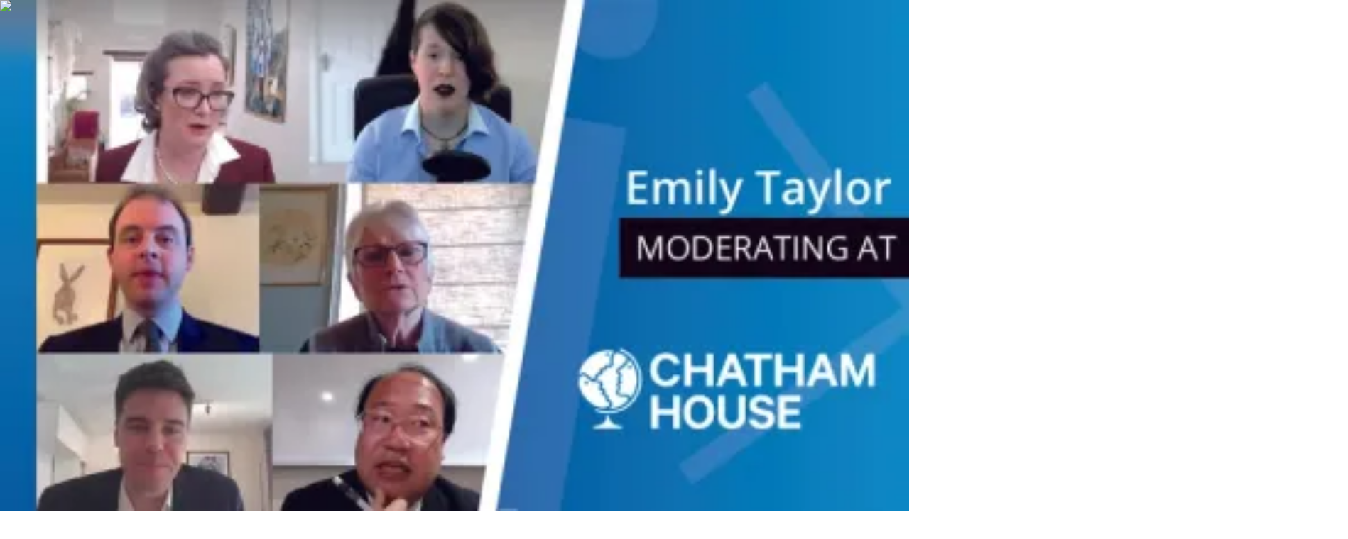

--- FILE ---
content_type: text/html; charset=utf-8
request_url: https://oxil.uk/tags/5g
body_size: 15140
content:
<!DOCTYPE html><html lang="en" class="bg-gray-50 h-full antialiased font-body scroll-smooth overflow-x-hidden"><head><meta charSet="utf-8"/><meta name="viewport" content="width=device-width, initial-scale=1"/><link rel="preload" as="image" href="https://cdn.sanity.io/images/hlv5y355/production/49971aa060ee5aeb730761cbf66660536acac2b9-1280x720.jpg?w=400&amp;h=225&amp;fm=webp&amp;auto=format"/><link rel="preload" as="image" href="https://img.youtube.com/vi/6YJkLCO5Cnw/hqdefault.jpg"/><link rel="preload" as="image" href="https://img.youtube.com/vi/Vn4QJ_BYTP0/hqdefault.jpg"/><link rel="preload" as="image" href="https://img.youtube.com/vi/YpuFjSe_54c/hqdefault.jpg"/><link rel="preload" as="image" href="https://img.youtube.com/vi/jnNwGCK84eM/hqdefault.jpg"/><link rel="preload" as="image" href="https://img.youtube.com/vi/Zb0_cqYp9g4/hqdefault.jpg"/><link rel="preload" as="image" href="https://img.youtube.com/vi/H_cLpzYDbWI/hqdefault.jpg"/><link rel="preload" as="image" href="https://img.youtube.com/vi/C9dsNUheH3I/hqdefault.jpg"/><link rel="preload" as="image" href="https://img.youtube.com/vi/ZzkmesSNGDA/hqdefault.jpg"/><link rel="preload" as="image" href="https://img.youtube.com/vi/WHO0wcUU-18/hqdefault.jpg"/><link rel="stylesheet" href="/_next/static/css/2ff4a928508ce938.css?dpl=dpl_9xvatCWE7HV4SzNd9EErLFhdtQbU" data-precedence="next"/><link rel="preload" as="script" fetchPriority="low" href="/_next/static/chunks/webpack-4b5fa1e59c7b0b0f.js?dpl=dpl_9xvatCWE7HV4SzNd9EErLFhdtQbU"/><script src="/_next/static/chunks/353d2360-9c8375d4f2e16438.js?dpl=dpl_9xvatCWE7HV4SzNd9EErLFhdtQbU" async=""></script><script src="/_next/static/chunks/6181-b6adb308fa9b73f1.js?dpl=dpl_9xvatCWE7HV4SzNd9EErLFhdtQbU" async=""></script><script src="/_next/static/chunks/main-app-ef28a63e0316a169.js?dpl=dpl_9xvatCWE7HV4SzNd9EErLFhdtQbU" async=""></script><script src="/_next/static/chunks/8a6901b8-8ac6e6c4536f028c.js?dpl=dpl_9xvatCWE7HV4SzNd9EErLFhdtQbU" async=""></script><script src="/_next/static/chunks/5755-91f5d748622acff5.js?dpl=dpl_9xvatCWE7HV4SzNd9EErLFhdtQbU" async=""></script><script src="/_next/static/chunks/7941-25cf57c4610450d6.js?dpl=dpl_9xvatCWE7HV4SzNd9EErLFhdtQbU" async=""></script><script src="/_next/static/chunks/3694-277e6432a36a6cda.js?dpl=dpl_9xvatCWE7HV4SzNd9EErLFhdtQbU" async=""></script><script src="/_next/static/chunks/2463-191c7cb330547a57.js?dpl=dpl_9xvatCWE7HV4SzNd9EErLFhdtQbU" async=""></script><script src="/_next/static/chunks/3332-2ba09b8dfda1e488.js?dpl=dpl_9xvatCWE7HV4SzNd9EErLFhdtQbU" async=""></script><script src="/_next/static/chunks/app/tags/layout-f52d014bfe39f3dc.js?dpl=dpl_9xvatCWE7HV4SzNd9EErLFhdtQbU" async=""></script><script src="/_next/static/chunks/759-50d0e5592212ad34.js?dpl=dpl_9xvatCWE7HV4SzNd9EErLFhdtQbU" async=""></script><script src="/_next/static/chunks/5572-7a7b9c4ffd264699.js?dpl=dpl_9xvatCWE7HV4SzNd9EErLFhdtQbU" async=""></script><script src="/_next/static/chunks/app/tags/page-42dccbce9f7df5f3.js?dpl=dpl_9xvatCWE7HV4SzNd9EErLFhdtQbU" async=""></script><script src="/_next/static/chunks/app/layout-ba352436329d4052.js?dpl=dpl_9xvatCWE7HV4SzNd9EErLFhdtQbU" async=""></script><script src="/_next/static/chunks/533550d7-f5cc3b1fcbed5c75.js?dpl=dpl_9xvatCWE7HV4SzNd9EErLFhdtQbU" async=""></script><script src="/_next/static/chunks/f92b784e-af50e604075e80d1.js?dpl=dpl_9xvatCWE7HV4SzNd9EErLFhdtQbU" async=""></script><script src="/_next/static/chunks/c3b05795-a75d1d5c4d3a7b76.js?dpl=dpl_9xvatCWE7HV4SzNd9EErLFhdtQbU" async=""></script><script src="/_next/static/chunks/9804-b9fbc9e87ba4e660.js?dpl=dpl_9xvatCWE7HV4SzNd9EErLFhdtQbU" async=""></script><script src="/_next/static/chunks/8302-a2b6d61465fb6d6c.js?dpl=dpl_9xvatCWE7HV4SzNd9EErLFhdtQbU" async=""></script><script src="/_next/static/chunks/3087-39d4077dbf18e694.js?dpl=dpl_9xvatCWE7HV4SzNd9EErLFhdtQbU" async=""></script><script src="/_next/static/chunks/5873-eb9afa1b6f3da938.js?dpl=dpl_9xvatCWE7HV4SzNd9EErLFhdtQbU" async=""></script><script src="/_next/static/chunks/app/tags/%5Bslug%5D/page-182584b131d263f4.js?dpl=dpl_9xvatCWE7HV4SzNd9EErLFhdtQbU" async=""></script><link rel="preload" as="image" href="https://img.youtube.com/vi/sS5TX0-4Ibg/hqdefault.jpg"/><link rel="preload" as="image" href="https://img.youtube.com/vi/AvPh4XrD0_8/hqdefault.jpg"/><title>5g - Posts Tagged</title><meta name="description" content="Explore posts tagged with 5g. Recent posts include: UK-Japan Digital Cooperation: 5G and Beyond, Emily on UK Huawei restrictions, UK Government Bans Huawei"/><meta name="keywords" content="tag, 5g, articles, posts"/><meta property="og:title" content="5g - Posts Tagged"/><meta property="og:description" content="Explore posts tagged with 5g. Recent posts include: UK-Japan Digital Cooperation: 5G and Beyond, Emily on UK Huawei restrictions, UK Government Bans Huawei"/><meta property="og:url" content="https://www.oxil.co.uk//tags/5g"/><meta property="og:site_name" content="Oxford Information Labs"/><meta property="og:image" content="https://www.oxil.co.uk/og-image.jpg"/><meta property="og:image:width" content="1200"/><meta property="og:image:height" content="630"/><meta property="og:image:alt" content="5g - Posts Tagged"/><meta property="og:type" content="website"/><meta name="twitter:card" content="summary_large_image"/><meta name="twitter:title" content="5g - Posts Tagged"/><meta name="twitter:description" content="Explore posts tagged with 5g. Recent posts include: UK-Japan Digital Cooperation: 5G and Beyond, Emily on UK Huawei restrictions, UK Government Bans Huawei"/><meta name="twitter:image" content="https://www.oxil.co.uk/og-image.jpg"/><meta name="twitter:image:width" content="1200"/><meta name="twitter:image:height" content="630"/><meta name="twitter:image:alt" content="5g - Posts Tagged"/><link rel="icon" href="/favicon.ico" type="image/x-icon" sizes="48x48"/><script>document.querySelectorAll('body link[rel="icon"], body link[rel="apple-touch-icon"]').forEach(el => document.head.appendChild(el))</script><script src="/_next/static/chunks/polyfills-42372ed130431b0a.js?dpl=dpl_9xvatCWE7HV4SzNd9EErLFhdtQbU" noModule=""></script></head><body><div hidden=""><!--$--><!--/$--></div><header class="absolute inset-x-0 top-0 z-50 sticky bg-white/30 shadow-md backdrop-blur-sm"><nav><div class="mx-auto max-w-screen-full px-4 sm:px-6 lg:px-8 xl:px-16 2xl:px-24"><div class="relative z-10 flex justify-between py-6"><div class="flex items-center gap-16"><a aria-label="Home" href="/"><svg xmlns="http://www.w3.org/2000/svg" xml:space="preserve" style="fill-rule:evenodd;clip-rule:evenodd;stroke-linejoin:round;stroke-miterlimit:2" viewBox="0 0 1134 378" class="h-15 w-auto"><path d="M0 0h2480.32v3507.87H0z" style="fill:none" transform="scale(.45714 .10774)"></path><path d="M3406.09 23411.1c388.34 0 655-260 655-656.7 0-390-255-646.6-648.33-646.6-388.33 0-655 260-655 646.6 0 398.4 256.67 656.7 648.33 656.7m0-295c-188.33 0-295-131.7-295-361.7 0-225 111.67-351.6 301.67-351.6 186.67 0 295 133.3 295 351.6 0 233.4-108.33 361.7-301.67 361.7" style="fill-rule:nonzero" transform="matrix(.17765 0 0 .17765 -90.732 -3857.473)"></path><path d="m4366.09 23384.4 245-371.6 250 371.6h390v-31.6l-435-606.7 411.67-580v-31.7h-385l-228.33 346.7-230-346.7h-391.67v31.7l416.67 581.7-430 605v31.6zM5336.09 22134.4h350v1250h-350zM6214.43 22134.4h-350v1250h918.33v-295h-568.33z" style="fill-rule:nonzero" transform="matrix(.17765 0 0 .17765 -90.732 -3857.473)"></path><path d="M1292.12 1253.59c43.03 120.93 140.97 277.16 211.6 278.84 63.03 1.51 330.43-137.05 458.95-452.49a7.44 7.44 0 0 1 8.38-4.52c3.51.72 6.02 3.84 5.95 7.43a816.8 816.8 0 0 1-18.69 155.17c-18.02 82.24-48.72 161.37-90.82 234.28-82.6 143.07-206 257.37-354.62 328.75a14.88 14.88 0 0 1-17.48-3.48c-134.29-150.11-209.55-346.08-214.4-542.03a5.72 5.72 0 0 1 4.73-5.74 5.73 5.73 0 0 1 6.4 3.79m137.53 516.98c-141.05-82.41-257.21-209.31-326.56-354.07-68.47-142.94-78.89-268.38-78.71-301.82.22-37.97.5-62.5 2.24-110.48.28-8.019 6.38-14.621 14.35-15.527 87.73-9.525 100.63-11.05 208.26-11.07 103.9-.019 260.26 59.657 339.89 92.247 2.09.81 3.21 3.07 2.61 5.23a4.363 4.363 0 0 1-4.95 3.11c-24.7-4.08-53.05-6.51-91.15-5.55-120.12 3.02-220.67 25.53-224.81 46.95-47.74 247.02 44.23 485.21 165.34 643.51a5.04 5.04 0 0 1-.18 6.41 5.06 5.06 0 0 1-6.33 1.06M1592 1450.86c86.16-96.29 179.28-256.51 144.78-330.96-18.72-40.4-226.23-121.034-349.48-147.144-105.46-22.339-214.3-26.585-321.08-12.677 269.85-168.606 614.17-165.655 881.42 8.843 14.22 9.348 20.37 27.102 14.97 43.238-63.46 188.91-193.61 347.25-364.6 446.22a4.876 4.876 0 0 1-6.22-1.19 4.87 4.87 0 0 1 .21-6.33" style="fill:url(#a)" transform="translate(-332.891 -264.96)scale(.34411)"></path><defs><linearGradient id="a" x1="0" x2="1" y1="0" y2="0" gradientTransform="rotate(56.937 -276.047 1634.51)scale(823.364)" gradientUnits="userSpaceOnUse"><stop offset="0" style="stop-color:#00a3ff;stop-opacity:1"></stop><stop offset=".5" style="stop-color:#4844eb;stop-opacity:1"></stop><stop offset="1" style="stop-color:#a400ff;stop-opacity:1"></stop></linearGradient></defs></svg></a></div><div class="flex items-center gap-6"><div class="hidden lg:flex items-center gap-6"><a class="relative -mx-3 -my-2 rounded-lg lg:px-6 xl:px-12 py-2 font-semibold text-lg text-secondary transition-colors delay-150 backdrop-blur-none backdrop-filter-none bg-opacity-100 hover:text-primary hover:delay-0 transition-all duration-300 ease-in-out active:scale-95" href="/#teamMembers"><span class="relative z-10">About</span></a><a class="relative -mx-3 -my-2 rounded-lg lg:px-6 xl:px-12 py-2 font-semibold text-lg text-secondary transition-colors delay-150 backdrop-blur-none backdrop-filter-none bg-opacity-100 hover:text-primary hover:delay-0 transition-all duration-300 ease-in-out active:scale-95" href="/#teamMembers"><span class="relative z-10">Team</span></a><a class="relative -mx-3 -my-2 rounded-lg lg:px-6 xl:px-12 py-2 font-semibold text-lg text-secondary transition-colors delay-150 backdrop-blur-none backdrop-filter-none bg-opacity-100 hover:text-primary hover:delay-0 transition-all duration-300 ease-in-out active:scale-95" href="/contact"><span class="relative z-10">Get In Touch</span></a><a class="relative -mx-3 -my-2 rounded-lg lg:px-6 xl:px-12 py-2 font-semibold text-lg text-secondary transition-colors delay-150 backdrop-blur-none backdrop-filter-none bg-opacity-100 hover:text-primary hover:delay-0 transition-all duration-300 ease-in-out active:scale-95" href="/blog"><span class="relative z-10">Blog</span></a><a class="relative -mx-3 -my-2 rounded-lg lg:px-6 xl:px-12 py-2 font-semibold text-lg text-secondary transition-colors delay-150 backdrop-blur-none backdrop-filter-none bg-opacity-100 hover:text-primary hover:delay-0 transition-all duration-300 ease-in-out active:scale-95" href="/#oxil-research"><span class="relative z-10">OXIL Research</span></a></div><div class="flex lg:hidden"><div class="lg:hidden" data-headlessui-state=""><button class="relative z-10 -m-2 inline-flex items-center rounded-lg stroke-gray-900 p-2 hover:bg-gray-200/50 hover:stroke-gray-600 focus:not-data-focus:outline-hidden active:stroke-gray-900 cursor-pointer" aria-label="Toggle site navigation" type="button" aria-expanded="false" data-headlessui-state=""><svg viewBox="0 0 24 24" fill="none" aria-hidden="true" class="h-6 w-6"><path d="M5 6h14M5 18h14M5 12h14" stroke-width="2" stroke-linecap="round" stroke-linejoin="round"></path></svg></button></div><span hidden="" style="position:fixed;top:1px;left:1px;width:1px;height:0;padding:0;margin:-1px;overflow:hidden;clip:rect(0, 0, 0, 0);white-space:nowrap;border-width:0;display:none"></span></div></div></div></div></nav></header><main><main class="mx-auto px-4 py-8"><div class="mx-auto max-w-7xl px-6 lg:px-8"><div class="mx-auto max-w-2xl lg:max-w-4xl"><nav aria-label="breadcrumb" class="py-4"><ul class="flex items-center space-x-2 text-base"><li class="text-gray-700 hover:text-blue-500"><a class="flex items-center gap-1" href="/">Home</a></li><svg stroke="currentColor" fill="currentColor" stroke-width="0" viewBox="0 0 320 512" class="text-gray-500" height="1em" width="1em" xmlns="http://www.w3.org/2000/svg"><path d="M285.476 272.971L91.132 467.314c-9.373 9.373-24.569 9.373-33.941 0l-22.667-22.667c-9.357-9.357-9.375-24.522-.04-33.901L188.505 256 34.484 101.255c-9.335-9.379-9.317-24.544.04-33.901l22.667-22.667c9.373-9.373 24.569-9.373 33.941 0L285.475 239.03c9.373 9.372 9.373 24.568.001 33.941z"></path></svg><li class="text-gray-700 hover:text-blue-500"><a href="/tags">Tags</a></li><svg stroke="currentColor" fill="currentColor" stroke-width="0" viewBox="0 0 320 512" class="w-4 h-4 text-gray-500" height="1em" width="1em" xmlns="http://www.w3.org/2000/svg"><path d="M285.476 272.971L91.132 467.314c-9.373 9.373-24.569 9.373-33.941 0l-22.667-22.667c-9.357-9.357-9.375-24.522-.04-33.901L188.505 256 34.484 101.255c-9.335-9.379-9.317-24.544.04-33.901l22.667-22.667c9.373-9.373 24.569-9.373 33.941 0L285.475 239.03c9.373 9.372 9.373 24.568.001 33.941z"></path></svg><li class="text-blue-600 font-semibold"><a href="/tags/5g">5g</a></li></ul></nav><h2 class="text-5xl text-secondary font-semibold my-12">Tag: <!-- -->5g</h2><div class="space-y-16"><div><h2 class="text-3xl font-bold text-gray-900 mb-8">Research Publications</h2><div class="grid gap-8 md:gap-10 lg:gap-12 grid-cols-1 md:grid-cols-2 lg:grid-cols-2 items-stretch" style="opacity:0"><article class="group"><a class="h-full" href="/research/networks-and-geopolitics-how-great-power-rivalries-infected-5g"><div class="bg-white rounded-2xl shadow-sm hover:shadow-xl border border-gray-100 overflow-hidden transition-shadow duration-300 h-full flex flex-col"><div class="relative aspect-video overflow-hidden bg-gray-50"><div class="relative w-full h-full"><img alt="Networks and Geopolitics: How great power rivalries infected 5G" loading="lazy" decoding="async" data-nimg="fill" class="object-cover" style="position:absolute;height:100%;width:100%;left:0;top:0;right:0;bottom:0;color:transparent" src="https://cdn.sanity.io/images/hlv5y355/production/2f1812c82371a51bafe7354a26c0b3e0aea0fbe0-2560x1440.png?w=400&amp;h=225&amp;auto=format"/></div><div class="absolute inset-0 bg-gradient-to-t from-black/20 via-transparent to-transparent opacity-0 group-hover:opacity-100 transition-opacity duration-300"></div></div><div class="p-6 flex-1 flex flex-col"><h3 class="text-2xl font-semibold text-gray-900 mb-3 line-clamp-2 group-hover:text-blue-600 transition-colors duration-200">Networks and Geopolitics: How great power rivalries infected 5G</h3><p class="text-sm text-gray-600 mb-4 line-clamp-3 leading-relaxed">Geopolitical power struggles, protectionist policies and national security concerns are fuelling the race to 5G. At the same time, legitimate concerns are are lost in the rhetoric of trade wars, intellectual property, and sanctions violations. As a result, new alliances and national policies are emerging, which indicate a shift for the future of peace and diplomacy.</p><div class="mb-3"><p class="text-xs font-medium text-gray-500 mb-1">Authors</p><div class="flex flex-wrap gap-1"><span class="text-sm text-gray-700">Stacie Hoffmann<!-- -->, </span><span class="text-sm text-gray-700">Samantha Bradshaw<!-- -->, </span><span class="text-sm text-gray-700">Emily Taylor</span></div></div><div class="flex flex-wrap gap-2 mb-4"><span class="inline-flex items-center px-2.5 py-1 rounded-full text-xs font-medium bg-blue-50 text-blue-700 hover:bg-blue-100 transition-colors duration-200">5G</span><span class="inline-flex items-center px-2.5 py-1 rounded-full text-xs font-medium bg-blue-50 text-blue-700 hover:bg-blue-100 transition-colors duration-200">Huawei</span><span class="text-xs text-gray-500">+<!-- -->4<!-- --> more</span></div><div class="flex items-center justify-between mt-auto"><time class="text-xs text-gray-500 font-medium">August 22, 2019</time><div class="flex items-center text-blue-600 text-sm font-medium opacity-0 group-hover:opacity-100 transition-opacity duration-200">Read more<svg class="w-4 h-4 ml-1" fill="none" stroke="currentColor" viewBox="0 0 24 24"><path stroke-linecap="round" stroke-linejoin="round" stroke-width="2" d="M9 5l7 7-7 7"></path></svg></div></div></div></div></a></article><article class="group"><a class="h-full" href="/research/national-security-and-cybersecurity-risks-from-huawei"><div class="bg-white rounded-2xl shadow-sm hover:shadow-xl border border-gray-100 overflow-hidden transition-shadow duration-300 h-full flex flex-col"><div class="relative aspect-video overflow-hidden bg-gray-50"><div class="relative w-full h-full"><img alt="National Security and Cybersecurity Risks From Huawei" loading="lazy" decoding="async" data-nimg="fill" class="object-cover" style="position:absolute;height:100%;width:100%;left:0;top:0;right:0;bottom:0;color:transparent" src="https://cdn.sanity.io/images/hlv5y355/production/4a68c9aa4d1c53c8e32aaf8c0d79d23622c5fa28-2560x1440.png?w=400&amp;h=225&amp;auto=format"/></div><div class="absolute inset-0 bg-gradient-to-t from-black/20 via-transparent to-transparent opacity-0 group-hover:opacity-100 transition-opacity duration-300"></div></div><div class="p-6 flex-1 flex flex-col"><h3 class="text-2xl font-semibold text-gray-900 mb-3 line-clamp-2 group-hover:text-blue-600 transition-colors duration-200">National Security and Cybersecurity Risks From Huawei</h3><p class="text-sm text-gray-600 mb-4 line-clamp-3 leading-relaxed">A Q&amp;amp;A with LexisNexis&#x27; Alex Heshmaty on the national security and cybersecurity risks arising from 5G and Huawei</p><div class="mb-3"><p class="text-xs font-medium text-gray-500 mb-1">Authors</p><div class="flex flex-wrap gap-1"><span class="text-sm text-gray-700">Emily Taylor</span></div></div><div class="flex flex-wrap gap-2 mb-4"><span class="inline-flex items-center px-2.5 py-1 rounded-full text-xs font-medium bg-blue-50 text-blue-700 hover:bg-blue-100 transition-colors duration-200">Huawei</span><span class="inline-flex items-center px-2.5 py-1 rounded-full text-xs font-medium bg-blue-50 text-blue-700 hover:bg-blue-100 transition-colors duration-200">5G</span><span class="text-xs text-gray-500">+<!-- -->1<!-- --> more</span></div><div class="flex items-center justify-between mt-auto"><time class="text-xs text-gray-500 font-medium">May 30, 2019</time><div class="flex items-center text-blue-600 text-sm font-medium opacity-0 group-hover:opacity-100 transition-opacity duration-200">Read more<svg class="w-4 h-4 ml-1" fill="none" stroke="currentColor" viewBox="0 0 24 24"><path stroke-linecap="round" stroke-linejoin="round" stroke-width="2" d="M9 5l7 7-7 7"></path></svg></div></div></div></div></a></article><article class="group"><a class="h-full" href="/research/the-politics-of-networks-power-rivalries-infected-5g"><div class="bg-white rounded-2xl shadow-sm hover:shadow-xl border border-gray-100 overflow-hidden transition-shadow duration-300 h-full flex flex-col"><div class="relative aspect-video overflow-hidden bg-gray-50"><div class="relative w-full h-full"><img alt="The Politics of Networks Power Rivalries Infected 5G" loading="lazy" decoding="async" data-nimg="fill" class="object-cover" style="position:absolute;height:100%;width:100%;left:0;top:0;right:0;bottom:0;color:transparent" src="https://cdn.sanity.io/images/hlv5y355/production/486fa93f114136f5ee296eb2126822feb6702f5b-2560x1440.png?w=400&amp;h=225&amp;auto=format"/></div><div class="absolute inset-0 bg-gradient-to-t from-black/20 via-transparent to-transparent opacity-0 group-hover:opacity-100 transition-opacity duration-300"></div></div><div class="p-6 flex-1 flex flex-col"><h3 class="text-2xl font-semibold text-gray-900 mb-3 line-clamp-2 group-hover:text-blue-600 transition-colors duration-200">The Politics of Networks Power Rivalries Infected 5G</h3><p class="text-sm text-gray-600 mb-4 line-clamp-3 leading-relaxed">Analysis of cybersecurity and geopolitical issues surrounding the 5G Huawei controversy</p><div class="mb-3"><p class="text-xs font-medium text-gray-500 mb-1">Authors</p><div class="flex flex-wrap gap-1"><span class="text-sm text-gray-700">Emily Taylor</span></div></div><div class="flex flex-wrap gap-2 mb-4"><span class="inline-flex items-center px-2.5 py-1 rounded-full text-xs font-medium bg-blue-50 text-blue-700 hover:bg-blue-100 transition-colors duration-200">IoT</span><span class="inline-flex items-center px-2.5 py-1 rounded-full text-xs font-medium bg-blue-50 text-blue-700 hover:bg-blue-100 transition-colors duration-200">5G</span><span class="text-xs text-gray-500">+<!-- -->1<!-- --> more</span></div><div class="flex items-center justify-between mt-auto"><time class="text-xs text-gray-500 font-medium">April 29, 2019</time><div class="flex items-center text-blue-600 text-sm font-medium opacity-0 group-hover:opacity-100 transition-opacity duration-200">Read more<svg class="w-4 h-4 ml-1" fill="none" stroke="currentColor" viewBox="0 0 24 24"><path stroke-linecap="round" stroke-linejoin="round" stroke-width="2" d="M9 5l7 7-7 7"></path></svg></div></div></div></div></a></article></div></div><div><h2 class="text-3xl font-bold text-gray-900 mb-8">Blog Posts</h2><div class="space-y-20"><article class="relative isolate flex flex-col gap-8 lg:flex-row"><div class="w-full lg:w-1/2"><a class="block" href="/blog/uk-japan-digital-cooperation-5g-and-beyond"><div class="relative aspect-[16/9] w-full"><img alt="UK-Japan Digital Cooperation: 5G and Beyond" decoding="async" data-nimg="fill" class="mt-3 object-cover rounded-2xl shadow-[8px_12px_14px_2px_rgba(0,_0,_0,_0.2)]" style="position:absolute;height:100%;width:100%;left:0;top:0;right:0;bottom:0;color:transparent" src="https://cdn.sanity.io/images/hlv5y355/production/49971aa060ee5aeb730761cbf66660536acac2b9-1280x720.jpg?w=400&amp;h=225&amp;fm=webp&amp;auto=format"/></div></a></div><div class="w-full lg:w-1/2"><div class="flex items-center mb-2 gap-x-2 text-xs "><time dateTime="2021-03-09" class="text-gray-500">9 March 2021</time><ul class="flex flex-wrap gap-2"><a class="inline-flex whitespace-nowrap items-center rounded-full bg-gray-50 px-3 py-1.5 font-medium text-gray-600 hover:bg-white hover:text-clearblue text-xs md:text-sm" href="/categories/news">News</a><a class="inline-flex whitespace-nowrap items-center rounded-full bg-gray-50 px-3 py-1.5 font-medium text-gray-600 hover:bg-white hover:text-clearblue text-xs md:text-sm" href="/categories/internet-governance">Internet Governance</a></ul><div class="flex items-start gap-4"><div class="mt-1.5 border-l-2 border-gray-300 transition-all duration-300" style="height:1.0rem"></div><ul class="flex items-center flex-wrap gap-2"><a class="inline-flex whitespace-nowrap items-center rounded-full bg-gray-50 px-3 py-1.5 font-medium text-gray-600 hover:bg-white hover:text-clearblue text-xs md:text-sm" href="/tags/chatham-house">#<!-- -->Chatham House</a><a class="inline-flex whitespace-nowrap items-center rounded-full bg-gray-50 px-3 py-1.5 font-medium text-gray-600 hover:bg-white hover:text-clearblue text-xs md:text-sm" href="/tags/5g">#<!-- -->5G</a><a class="inline-flex whitespace-nowrap items-center rounded-full bg-gray-50 px-3 py-1.5 font-medium text-gray-600 hover:bg-white hover:text-clearblue text-xs md:text-sm" href="/tags/japan">#<!-- -->Japan</a></ul></div></div><div class="group relative max-w-2xl"><h3 class="text-2xl/6 font-bold text-gray-900 group-hover:text-gray-600"><a href="/blog/uk-japan-digital-cooperation-5g-and-beyond"><span class="absolute inset-0"></span>UK-Japan Digital Cooperation: 5G and Beyond</a></h3><p class="text-sm/6 mt-5 text-gray-600">Emily chairs a discussion for Chatham House with Minister Matt Warman MP, Baronness Pauline Neville-Jones, Dr Alexi Drew, Scott Bailey, Hiroki Hishida and Chris Jackson on UK Japan digital cooperation on 5G and beyond</p></div><div class="mt-6 flex border-t border-gray-900/5 pt-6"><div class="relative flex items-center gap-x-4"><a href="/authors/emily-taylor"><div class="flex content-center mb-2"><div class="mr-4 content-center shrink-0"><img alt="Profile picture of Emily Taylor" loading="lazy" width="96" height="96" decoding="async" data-nimg="1" class="inline-block size-8 rounded-full object-cover" style="color:transparent" src="https://cdn.sanity.io/images/hlv5y355/production/6661f09ac0909812df684349370dd0be641970fe-2400x1600.jpg?rect=165,0,1600,1600&amp;w=256&amp;h=256&amp;auto=format"/></div><div class="content-center"><h4 class="text-md font-medium">Emily Taylor</h4></div></div></a></div></div></div></article><article class="relative isolate flex flex-col gap-8 lg:flex-row"><div class="w-full lg:w-1/2"><a class="block" href="/blog/emily-on-uk-huawei-restrictions"><div class="relative aspect-[16/9] w-full"><img alt="Emily on UK Huawei restrictions" decoding="async" data-nimg="fill" class="mt-3 object-cover rounded-2xl shadow-[8px_12px_14px_2px_rgba(0,_0,_0,_0.2)]" style="position:absolute;height:100%;width:100%;left:0;top:0;right:0;bottom:0;color:transparent" src="https://img.youtube.com/vi/6YJkLCO5Cnw/hqdefault.jpg"/><div class="absolute bottom-2 left-2 bg-red-500 bg-opacity-80 rounded-lg p-1 shadow-md z-10 "><svg xmlns="http://www.w3.org/2000/svg" width="35" height="35" fill="white" viewBox="0 0 256 256"><path d="M240,128a15.74,15.74,0,0,1-7.6,13.51L88.32,229.65a16,16,0,0,1-16.2.3A15.86,15.86,0,0,1,64,216.13V39.87a15.86,15.86,0,0,1,8.12-13.82,16,16,0,0,1,16.2.3L232.4,114.49A15.74,15.74,0,0,1,240,128Z"></path></svg></div></div></a></div><div class="w-full lg:w-1/2"><div class="flex items-center mb-2 gap-x-2 text-xs "><time dateTime="2020-07-16" class="text-gray-500">16 July 2020</time><ul class="flex flex-wrap gap-2"><a class="inline-flex whitespace-nowrap items-center rounded-full bg-gray-50 px-3 py-1.5 font-medium text-gray-600 hover:bg-white hover:text-clearblue text-xs md:text-sm" href="/categories/news">News</a><a class="inline-flex whitespace-nowrap items-center rounded-full bg-gray-50 px-3 py-1.5 font-medium text-gray-600 hover:bg-white hover:text-clearblue text-xs md:text-sm" href="/categories/security">Security</a></ul><div class="flex items-start gap-4"><div class="mt-1.5 border-l-2 border-gray-300 transition-all duration-300" style="height:1.0rem"></div><ul class="flex items-center flex-wrap gap-2"><a class="inline-flex whitespace-nowrap items-center rounded-full bg-gray-50 px-3 py-1.5 font-medium text-gray-600 hover:bg-white hover:text-clearblue text-xs md:text-sm" href="/tags/huawei">#<!-- -->Huawei</a><a class="inline-flex whitespace-nowrap items-center rounded-full bg-gray-50 px-3 py-1.5 font-medium text-gray-600 hover:bg-white hover:text-clearblue text-xs md:text-sm" href="/tags/5g">#<!-- -->5G</a></ul></div></div><div class="group relative max-w-2xl"><h3 class="text-2xl/6 font-bold text-gray-900 group-hover:text-gray-600"><a href="/blog/emily-on-uk-huawei-restrictions"><span class="absolute inset-0"></span>Emily on UK Huawei restrictions</a></h3><p class="text-sm/6 mt-5 text-gray-600">Emily discusses UK&#x27;s announcement on restrictions on use of Huawei equipment in 5G on LBC.</p></div><div class="mt-6 flex border-t border-gray-900/5 pt-6"><div class="relative flex items-center gap-x-4"></div></div></div></article><article class="relative isolate flex flex-col gap-8 lg:flex-row"><div class="w-full lg:w-1/2"><a class="block" href="/blog/uk-government-bans-huawei"><div class="relative aspect-[16/9] w-full"><img alt="UK Government Bans Huawei" decoding="async" data-nimg="fill" class="mt-3 object-cover rounded-2xl shadow-[8px_12px_14px_2px_rgba(0,_0,_0,_0.2)]" style="position:absolute;height:100%;width:100%;left:0;top:0;right:0;bottom:0;color:transparent" src="https://img.youtube.com/vi/Vn4QJ_BYTP0/hqdefault.jpg"/><div class="absolute bottom-2 left-2 bg-red-500 bg-opacity-80 rounded-lg p-1 shadow-md z-10 "><svg xmlns="http://www.w3.org/2000/svg" width="35" height="35" fill="white" viewBox="0 0 256 256"><path d="M240,128a15.74,15.74,0,0,1-7.6,13.51L88.32,229.65a16,16,0,0,1-16.2.3A15.86,15.86,0,0,1,64,216.13V39.87a15.86,15.86,0,0,1,8.12-13.82,16,16,0,0,1,16.2.3L232.4,114.49A15.74,15.74,0,0,1,240,128Z"></path></svg></div></div></a></div><div class="w-full lg:w-1/2"><div class="flex items-center mb-2 gap-x-2 text-xs "><time dateTime="2020-07-14" class="text-gray-500">14 July 2020</time><ul class="flex flex-wrap gap-2"><a class="inline-flex whitespace-nowrap items-center rounded-full bg-gray-50 px-3 py-1.5 font-medium text-gray-600 hover:bg-white hover:text-clearblue text-xs md:text-sm" href="/categories/news">News</a><a class="inline-flex whitespace-nowrap items-center rounded-full bg-gray-50 px-3 py-1.5 font-medium text-gray-600 hover:bg-white hover:text-clearblue text-xs md:text-sm" href="/categories/security">Security</a></ul><div class="flex items-start gap-4"><div class="mt-1.5 border-l-2 border-gray-300 transition-all duration-300" style="height:1.0rem"></div><ul class="flex items-center flex-wrap gap-2"><a class="inline-flex whitespace-nowrap items-center rounded-full bg-gray-50 px-3 py-1.5 font-medium text-gray-600 hover:bg-white hover:text-clearblue text-xs md:text-sm" href="/tags/huawei">#<!-- -->Huawei</a><a class="inline-flex whitespace-nowrap items-center rounded-full bg-gray-50 px-3 py-1.5 font-medium text-gray-600 hover:bg-white hover:text-clearblue text-xs md:text-sm" href="/tags/5g">#<!-- -->5G</a></ul></div></div><div class="group relative max-w-2xl"><h3 class="text-2xl/6 font-bold text-gray-900 group-hover:text-gray-600"><a href="/blog/uk-government-bans-huawei"><span class="absolute inset-0"></span>UK Government Bans Huawei</a></h3><p class="text-sm/6 mt-5 text-gray-600">Emily discusses UK&#x27;s announcement on restrictions on use of Huawei equipment in 5G.</p></div><div class="mt-6 flex border-t border-gray-900/5 pt-6"><div class="relative flex items-center gap-x-4"><a href="/authors/emily-taylor"><div class="flex content-center mb-2"><div class="mr-4 content-center shrink-0"><img alt="Profile picture of Emily Taylor" loading="lazy" width="96" height="96" decoding="async" data-nimg="1" class="inline-block size-8 rounded-full object-cover" style="color:transparent" src="https://cdn.sanity.io/images/hlv5y355/production/6661f09ac0909812df684349370dd0be641970fe-2400x1600.jpg?rect=165,0,1600,1600&amp;w=256&amp;h=256&amp;auto=format"/></div><div class="content-center"><h4 class="text-md font-medium">Emily Taylor</h4></div></div></a></div></div></div></article><article class="relative isolate flex flex-col gap-8 lg:flex-row"><div class="w-full lg:w-1/2"><a class="block" href="/blog/phasing-out-huawei"><div class="relative aspect-[16/9] w-full"><img alt="Phasing Out Huawei" decoding="async" data-nimg="fill" class="mt-3 object-cover rounded-2xl shadow-[8px_12px_14px_2px_rgba(0,_0,_0,_0.2)]" style="position:absolute;height:100%;width:100%;left:0;top:0;right:0;bottom:0;color:transparent" src="https://img.youtube.com/vi/YpuFjSe_54c/hqdefault.jpg"/><div class="absolute bottom-2 left-2 bg-red-500 bg-opacity-80 rounded-lg p-1 shadow-md z-10 "><svg xmlns="http://www.w3.org/2000/svg" width="35" height="35" fill="white" viewBox="0 0 256 256"><path d="M240,128a15.74,15.74,0,0,1-7.6,13.51L88.32,229.65a16,16,0,0,1-16.2.3A15.86,15.86,0,0,1,64,216.13V39.87a15.86,15.86,0,0,1,8.12-13.82,16,16,0,0,1,16.2.3L232.4,114.49A15.74,15.74,0,0,1,240,128Z"></path></svg></div></div></a></div><div class="w-full lg:w-1/2"><div class="flex items-center mb-2 gap-x-2 text-xs "><time dateTime="2020-05-26" class="text-gray-500">26 May 2020</time><ul class="flex flex-wrap gap-2"><a class="inline-flex whitespace-nowrap items-center rounded-full bg-gray-50 px-3 py-1.5 font-medium text-gray-600 hover:bg-white hover:text-clearblue text-xs md:text-sm" href="/categories/news">News</a><a class="inline-flex whitespace-nowrap items-center rounded-full bg-gray-50 px-3 py-1.5 font-medium text-gray-600 hover:bg-white hover:text-clearblue text-xs md:text-sm" href="/categories/security">Security</a></ul><div class="flex items-start gap-4"><div class="mt-1.5 border-l-2 border-gray-300 transition-all duration-300" style="height:1.0rem"></div><ul class="flex items-center flex-wrap gap-2"><a class="inline-flex whitespace-nowrap items-center rounded-full bg-gray-50 px-3 py-1.5 font-medium text-gray-600 hover:bg-white hover:text-clearblue text-xs md:text-sm" href="/tags/huawei">#<!-- -->Huawei</a><a class="inline-flex whitespace-nowrap items-center rounded-full bg-gray-50 px-3 py-1.5 font-medium text-gray-600 hover:bg-white hover:text-clearblue text-xs md:text-sm" href="/tags/5g">#<!-- -->5G</a></ul></div></div><div class="group relative max-w-2xl"><h3 class="text-2xl/6 font-bold text-gray-900 group-hover:text-gray-600"><a href="/blog/phasing-out-huawei"><span class="absolute inset-0"></span>Phasing Out Huawei</a></h3><p class="text-sm/6 mt-5 text-gray-600">Emily on LBC Radio | Phasing Out Huawei</p></div><div class="mt-6 flex border-t border-gray-900/5 pt-6"><div class="relative flex items-center gap-x-4"><a href="/authors/emily-taylor"><div class="flex content-center mb-2"><div class="mr-4 content-center shrink-0"><img alt="Profile picture of Emily Taylor" loading="lazy" width="96" height="96" decoding="async" data-nimg="1" class="inline-block size-8 rounded-full object-cover" style="color:transparent" src="https://cdn.sanity.io/images/hlv5y355/production/6661f09ac0909812df684349370dd0be641970fe-2400x1600.jpg?rect=165,0,1600,1600&amp;w=256&amp;h=256&amp;auto=format"/></div><div class="content-center"><h4 class="text-md font-medium">Emily Taylor</h4></div></div></a></div></div></div></article><article class="relative isolate flex flex-col gap-8 lg:flex-row"><div class="w-full lg:w-1/2"><a class="block" href="/blog/house-of-commons-select-committee-huawei-5g"><div class="relative aspect-[16/9] w-full"><img alt="House of Commons Select Committee Huawei &amp; 5G" decoding="async" data-nimg="fill" class="mt-3 object-cover rounded-2xl shadow-[8px_12px_14px_2px_rgba(0,_0,_0,_0.2)]" style="position:absolute;height:100%;width:100%;left:0;top:0;right:0;bottom:0;color:transparent" src="https://img.youtube.com/vi/jnNwGCK84eM/hqdefault.jpg"/><div class="absolute bottom-2 left-2 bg-red-500 bg-opacity-80 rounded-lg p-1 shadow-md z-10 "><svg xmlns="http://www.w3.org/2000/svg" width="35" height="35" fill="white" viewBox="0 0 256 256"><path d="M240,128a15.74,15.74,0,0,1-7.6,13.51L88.32,229.65a16,16,0,0,1-16.2.3A15.86,15.86,0,0,1,64,216.13V39.87a15.86,15.86,0,0,1,8.12-13.82,16,16,0,0,1,16.2.3L232.4,114.49A15.74,15.74,0,0,1,240,128Z"></path></svg></div></div></a></div><div class="w-full lg:w-1/2"><div class="flex items-center mb-2 gap-x-2 text-xs "><time dateTime="2020-04-28" class="text-gray-500">28 April 2020</time><ul class="flex flex-wrap gap-2"><a class="inline-flex whitespace-nowrap items-center rounded-full bg-gray-50 px-3 py-1.5 font-medium text-gray-600 hover:bg-white hover:text-clearblue text-xs md:text-sm" href="/categories/news">News</a><a class="inline-flex whitespace-nowrap items-center rounded-full bg-gray-50 px-3 py-1.5 font-medium text-gray-600 hover:bg-white hover:text-clearblue text-xs md:text-sm" href="/categories/security">Security</a></ul><div class="flex items-start gap-4"><div class="mt-1.5 border-l-2 border-gray-300 transition-all duration-300" style="height:1.0rem"></div><ul class="flex items-center flex-wrap gap-2"><a class="inline-flex whitespace-nowrap items-center rounded-full bg-gray-50 px-3 py-1.5 font-medium text-gray-600 hover:bg-white hover:text-clearblue text-xs md:text-sm" href="/tags/huawei">#<!-- -->Huawei</a><a class="inline-flex whitespace-nowrap items-center rounded-full bg-gray-50 px-3 py-1.5 font-medium text-gray-600 hover:bg-white hover:text-clearblue text-xs md:text-sm" href="/tags/5g">#<!-- -->5G</a></ul></div></div><div class="group relative max-w-2xl"><h3 class="text-2xl/6 font-bold text-gray-900 group-hover:text-gray-600"><a href="/blog/house-of-commons-select-committee-huawei-5g"><span class="absolute inset-0"></span>House of Commons Select Committee Huawei &amp; 5G</a></h3><p class="text-sm/6 mt-5 text-gray-600">Emily Taylor gives evidence to the House of Commons Select Committee on Defence enquiry on the Security of 5G.</p></div><div class="mt-6 flex border-t border-gray-900/5 pt-6"><div class="relative flex items-center gap-x-4"></div></div></div></article><article class="relative isolate flex flex-col gap-8 lg:flex-row"><div class="w-full lg:w-1/2"><a class="block" href="/blog/emily-on-business-daily-about-huawei-and-5g"><div class="relative aspect-[16/9] w-full"><img alt="Emily on Business Daily about Huawei and 5G" decoding="async" data-nimg="fill" class="mt-3 object-cover rounded-2xl shadow-[8px_12px_14px_2px_rgba(0,_0,_0,_0.2)]" style="position:absolute;height:100%;width:100%;left:0;top:0;right:0;bottom:0;color:transparent" src="https://img.youtube.com/vi/Zb0_cqYp9g4/hqdefault.jpg"/><div class="absolute bottom-2 left-2 bg-red-500 bg-opacity-80 rounded-lg p-1 shadow-md z-10 "><svg xmlns="http://www.w3.org/2000/svg" width="35" height="35" fill="white" viewBox="0 0 256 256"><path d="M240,128a15.74,15.74,0,0,1-7.6,13.51L88.32,229.65a16,16,0,0,1-16.2.3A15.86,15.86,0,0,1,64,216.13V39.87a15.86,15.86,0,0,1,8.12-13.82,16,16,0,0,1,16.2.3L232.4,114.49A15.74,15.74,0,0,1,240,128Z"></path></svg></div></div></a></div><div class="w-full lg:w-1/2"><div class="flex items-center mb-2 gap-x-2 text-xs "><time dateTime="2020-01-28" class="text-gray-500">28 January 2020</time><ul class="flex flex-wrap gap-2"><a class="inline-flex whitespace-nowrap items-center rounded-full bg-gray-50 px-3 py-1.5 font-medium text-gray-600 hover:bg-white hover:text-clearblue text-xs md:text-sm" href="/categories/news">News</a><a class="inline-flex whitespace-nowrap items-center rounded-full bg-gray-50 px-3 py-1.5 font-medium text-gray-600 hover:bg-white hover:text-clearblue text-xs md:text-sm" href="/categories/security">Security</a></ul><div class="flex items-start gap-4"><div class="mt-1.5 border-l-2 border-gray-300 transition-all duration-300" style="height:1.0rem"></div><ul class="flex items-center flex-wrap gap-2"><a class="inline-flex whitespace-nowrap items-center rounded-full bg-gray-50 px-3 py-1.5 font-medium text-gray-600 hover:bg-white hover:text-clearblue text-xs md:text-sm" href="/tags/huawei">#<!-- -->Huawei</a><a class="inline-flex whitespace-nowrap items-center rounded-full bg-gray-50 px-3 py-1.5 font-medium text-gray-600 hover:bg-white hover:text-clearblue text-xs md:text-sm" href="/tags/5g">#<!-- -->5G</a></ul></div></div><div class="group relative max-w-2xl"><h3 class="text-2xl/6 font-bold text-gray-900 group-hover:text-gray-600"><a href="/blog/emily-on-business-daily-about-huawei-and-5g"><span class="absolute inset-0"></span>Emily on Business Daily about Huawei and 5G</a></h3><p class="text-sm/6 mt-5 text-gray-600">Emily provides expert commentary to BBC World Business Daily on the UK’s long-awaited decision on Huawei’s role as a supplier of 5G infrastructure</p></div><div class="mt-6 flex border-t border-gray-900/5 pt-6"><div class="relative flex items-center gap-x-4"><a href="/authors/emily-taylor"><div class="flex content-center mb-2"><div class="mr-4 content-center shrink-0"><img alt="Profile picture of Emily Taylor" loading="lazy" width="96" height="96" decoding="async" data-nimg="1" class="inline-block size-8 rounded-full object-cover" style="color:transparent" src="https://cdn.sanity.io/images/hlv5y355/production/6661f09ac0909812df684349370dd0be641970fe-2400x1600.jpg?rect=165,0,1600,1600&amp;w=256&amp;h=256&amp;auto=format"/></div><div class="content-center"><h4 class="text-md font-medium">Emily Taylor</h4></div></div></a></div></div></div></article><article class="relative isolate flex flex-col gap-8 lg:flex-row"><div class="w-full lg:w-1/2"><a class="block" href="/blog/stacie-on-newsday-about-huawei-and-5g"><div class="relative aspect-[16/9] w-full"><img alt="Stacie on Newsday about Huawei and 5G" decoding="async" data-nimg="fill" class="mt-3 object-cover rounded-2xl shadow-[8px_12px_14px_2px_rgba(0,_0,_0,_0.2)]" style="position:absolute;height:100%;width:100%;left:0;top:0;right:0;bottom:0;color:transparent" src="https://img.youtube.com/vi/H_cLpzYDbWI/hqdefault.jpg"/><div class="absolute bottom-2 left-2 bg-red-500 bg-opacity-80 rounded-lg p-1 shadow-md z-10 "><svg xmlns="http://www.w3.org/2000/svg" width="35" height="35" fill="white" viewBox="0 0 256 256"><path d="M240,128a15.74,15.74,0,0,1-7.6,13.51L88.32,229.65a16,16,0,0,1-16.2.3A15.86,15.86,0,0,1,64,216.13V39.87a15.86,15.86,0,0,1,8.12-13.82,16,16,0,0,1,16.2.3L232.4,114.49A15.74,15.74,0,0,1,240,128Z"></path></svg></div></div></a></div><div class="w-full lg:w-1/2"><div class="flex items-center mb-2 gap-x-2 text-xs "><time dateTime="2020-01-28" class="text-gray-500">28 January 2020</time><ul class="flex flex-wrap gap-2"><a class="inline-flex whitespace-nowrap items-center rounded-full bg-gray-50 px-3 py-1.5 font-medium text-gray-600 hover:bg-white hover:text-clearblue text-xs md:text-sm" href="/categories/news">News</a><a class="inline-flex whitespace-nowrap items-center rounded-full bg-gray-50 px-3 py-1.5 font-medium text-gray-600 hover:bg-white hover:text-clearblue text-xs md:text-sm" href="/categories/security">Security</a></ul><div class="flex items-start gap-4"><div class="mt-1.5 border-l-2 border-gray-300 transition-all duration-300" style="height:1.0rem"></div><ul class="flex items-center flex-wrap gap-2"><a class="inline-flex whitespace-nowrap items-center rounded-full bg-gray-50 px-3 py-1.5 font-medium text-gray-600 hover:bg-white hover:text-clearblue text-xs md:text-sm" href="/tags/huawei">#<!-- -->Huawei</a><a class="inline-flex whitespace-nowrap items-center rounded-full bg-gray-50 px-3 py-1.5 font-medium text-gray-600 hover:bg-white hover:text-clearblue text-xs md:text-sm" href="/tags/5g">#<!-- -->5G</a></ul></div></div><div class="group relative max-w-2xl"><h3 class="text-2xl/6 font-bold text-gray-900 group-hover:text-gray-600"><a href="/blog/stacie-on-newsday-about-huawei-and-5g"><span class="absolute inset-0"></span>Stacie on Newsday about Huawei and 5G</a></h3><p class="text-sm/6 mt-5 text-gray-600">Stacie provides expert commentary to BBC Newsday on the UK’s long-awaited decision on Huawei’s role as a supplier of 5G infrastructure</p></div><div class="mt-6 flex border-t border-gray-900/5 pt-6"><div class="relative flex items-center gap-x-4"><a href="/authors/stacie-hoffmann"><div class="flex content-center mb-2"><div class="mr-4 content-center shrink-0"><span class="inline-flex size-8 text-sm items-center justify-center rounded-full bg-gray-500"><span class="font-medium text-white">SH</span></span></div><div class="content-center"><h4 class="text-md font-medium">Stacie Hoffmann</h4></div></div></a></div></div></div></article><article class="relative isolate flex flex-col gap-8 lg:flex-row"><div class="w-full lg:w-1/2"><a class="block" href="/blog/emily-on-today-about-huawei-and-5g"><div class="relative aspect-[16/9] w-full"><img alt="Emily on Today about Huawei and 5G" decoding="async" data-nimg="fill" class="mt-3 object-cover rounded-2xl shadow-[8px_12px_14px_2px_rgba(0,_0,_0,_0.2)]" style="position:absolute;height:100%;width:100%;left:0;top:0;right:0;bottom:0;color:transparent" src="https://img.youtube.com/vi/C9dsNUheH3I/hqdefault.jpg"/><div class="absolute bottom-2 left-2 bg-red-500 bg-opacity-80 rounded-lg p-1 shadow-md z-10 "><svg xmlns="http://www.w3.org/2000/svg" width="35" height="35" fill="white" viewBox="0 0 256 256"><path d="M240,128a15.74,15.74,0,0,1-7.6,13.51L88.32,229.65a16,16,0,0,1-16.2.3A15.86,15.86,0,0,1,64,216.13V39.87a15.86,15.86,0,0,1,8.12-13.82,16,16,0,0,1,16.2.3L232.4,114.49A15.74,15.74,0,0,1,240,128Z"></path></svg></div></div></a></div><div class="w-full lg:w-1/2"><div class="flex items-center mb-2 gap-x-2 text-xs "><time dateTime="2020-01-28" class="text-gray-500">28 January 2020</time><ul class="flex flex-wrap gap-2"><a class="inline-flex whitespace-nowrap items-center rounded-full bg-gray-50 px-3 py-1.5 font-medium text-gray-600 hover:bg-white hover:text-clearblue text-xs md:text-sm" href="/categories/news">News</a><a class="inline-flex whitespace-nowrap items-center rounded-full bg-gray-50 px-3 py-1.5 font-medium text-gray-600 hover:bg-white hover:text-clearblue text-xs md:text-sm" href="/categories/security">Security</a></ul><div class="flex items-start gap-4"><div class="mt-1.5 border-l-2 border-gray-300 transition-all duration-300" style="height:1.0rem"></div><ul class="flex items-center flex-wrap gap-2"><a class="inline-flex whitespace-nowrap items-center rounded-full bg-gray-50 px-3 py-1.5 font-medium text-gray-600 hover:bg-white hover:text-clearblue text-xs md:text-sm" href="/tags/huawei">#<!-- -->Huawei</a><a class="inline-flex whitespace-nowrap items-center rounded-full bg-gray-50 px-3 py-1.5 font-medium text-gray-600 hover:bg-white hover:text-clearblue text-xs md:text-sm" href="/tags/5g">#<!-- -->5G</a></ul></div></div><div class="group relative max-w-2xl"><h3 class="text-2xl/6 font-bold text-gray-900 group-hover:text-gray-600"><a href="/blog/emily-on-today-about-huawei-and-5g"><span class="absolute inset-0"></span>Emily on Today about Huawei and 5G</a></h3><p class="text-sm/6 mt-5 text-gray-600">Emily provides expert commentary to BBC Radio 4&#x27;s Today Programme on the UK’s long-awaited decision on Huawei’s role as a supplier of 5G infrastructure</p></div><div class="mt-6 flex border-t border-gray-900/5 pt-6"><div class="relative flex items-center gap-x-4"><a href="/authors/emily-taylor"><div class="flex content-center mb-2"><div class="mr-4 content-center shrink-0"><img alt="Profile picture of Emily Taylor" loading="lazy" width="96" height="96" decoding="async" data-nimg="1" class="inline-block size-8 rounded-full object-cover" style="color:transparent" src="https://cdn.sanity.io/images/hlv5y355/production/6661f09ac0909812df684349370dd0be641970fe-2400x1600.jpg?rect=165,0,1600,1600&amp;w=256&amp;h=256&amp;auto=format"/></div><div class="content-center"><h4 class="text-md font-medium">Emily Taylor</h4></div></div></a></div></div></div></article><article class="relative isolate flex flex-col gap-8 lg:flex-row"><div class="w-full lg:w-1/2"><a class="block" href="/blog/emily-on-world-news-about-huawei-and-5g"><div class="relative aspect-[16/9] w-full"><img alt="Emily on World News about Huawei and 5G" decoding="async" data-nimg="fill" class="mt-3 object-cover rounded-2xl shadow-[8px_12px_14px_2px_rgba(0,_0,_0,_0.2)]" style="position:absolute;height:100%;width:100%;left:0;top:0;right:0;bottom:0;color:transparent" src="https://img.youtube.com/vi/ZzkmesSNGDA/hqdefault.jpg"/><div class="absolute bottom-2 left-2 bg-red-500 bg-opacity-80 rounded-lg p-1 shadow-md z-10 "><svg xmlns="http://www.w3.org/2000/svg" width="35" height="35" fill="white" viewBox="0 0 256 256"><path d="M240,128a15.74,15.74,0,0,1-7.6,13.51L88.32,229.65a16,16,0,0,1-16.2.3A15.86,15.86,0,0,1,64,216.13V39.87a15.86,15.86,0,0,1,8.12-13.82,16,16,0,0,1,16.2.3L232.4,114.49A15.74,15.74,0,0,1,240,128Z"></path></svg></div></div></a></div><div class="w-full lg:w-1/2"><div class="flex items-center mb-2 gap-x-2 text-xs "><time dateTime="2020-01-28" class="text-gray-500">28 January 2020</time><ul class="flex flex-wrap gap-2"><a class="inline-flex whitespace-nowrap items-center rounded-full bg-gray-50 px-3 py-1.5 font-medium text-gray-600 hover:bg-white hover:text-clearblue text-xs md:text-sm" href="/categories/news">News</a><a class="inline-flex whitespace-nowrap items-center rounded-full bg-gray-50 px-3 py-1.5 font-medium text-gray-600 hover:bg-white hover:text-clearblue text-xs md:text-sm" href="/categories/security">Security</a></ul><div class="flex items-start gap-4"><div class="mt-1.5 border-l-2 border-gray-300 transition-all duration-300" style="height:1.0rem"></div><ul class="flex items-center flex-wrap gap-2"><a class="inline-flex whitespace-nowrap items-center rounded-full bg-gray-50 px-3 py-1.5 font-medium text-gray-600 hover:bg-white hover:text-clearblue text-xs md:text-sm" href="/tags/huawei">#<!-- -->Huawei</a><a class="inline-flex whitespace-nowrap items-center rounded-full bg-gray-50 px-3 py-1.5 font-medium text-gray-600 hover:bg-white hover:text-clearblue text-xs md:text-sm" href="/tags/5g">#<!-- -->5G</a></ul></div></div><div class="group relative max-w-2xl"><h3 class="text-2xl/6 font-bold text-gray-900 group-hover:text-gray-600"><a href="/blog/emily-on-world-news-about-huawei-and-5g"><span class="absolute inset-0"></span>Emily on World News about Huawei and 5G</a></h3><p class="text-sm/6 mt-5 text-gray-600">Emily provides expert commentary to BBC World News on the UK’s long-awaited decision on Huawei’s role as a supplier of 5G infrastructure</p></div><div class="mt-6 flex border-t border-gray-900/5 pt-6"><div class="relative flex items-center gap-x-4"><a href="/authors/emily-taylor"><div class="flex content-center mb-2"><div class="mr-4 content-center shrink-0"><img alt="Profile picture of Emily Taylor" loading="lazy" width="96" height="96" decoding="async" data-nimg="1" class="inline-block size-8 rounded-full object-cover" style="color:transparent" src="https://cdn.sanity.io/images/hlv5y355/production/6661f09ac0909812df684349370dd0be641970fe-2400x1600.jpg?rect=165,0,1600,1600&amp;w=256&amp;h=256&amp;auto=format"/></div><div class="content-center"><h4 class="text-md font-medium">Emily Taylor</h4></div></div></a></div></div></div></article><article class="relative isolate flex flex-col gap-8 lg:flex-row"><div class="w-full lg:w-1/2"><a class="block" href="/blog/stacie-on-euronews-about-huawei-and-5g"><div class="relative aspect-[16/9] w-full"><img alt="Stacie on Euronews about Huawei and 5G" decoding="async" data-nimg="fill" class="mt-3 object-cover rounded-2xl shadow-[8px_12px_14px_2px_rgba(0,_0,_0,_0.2)]" style="position:absolute;height:100%;width:100%;left:0;top:0;right:0;bottom:0;color:transparent" src="https://img.youtube.com/vi/WHO0wcUU-18/hqdefault.jpg"/><div class="absolute bottom-2 left-2 bg-red-500 bg-opacity-80 rounded-lg p-1 shadow-md z-10 "><svg xmlns="http://www.w3.org/2000/svg" width="35" height="35" fill="white" viewBox="0 0 256 256"><path d="M240,128a15.74,15.74,0,0,1-7.6,13.51L88.32,229.65a16,16,0,0,1-16.2.3A15.86,15.86,0,0,1,64,216.13V39.87a15.86,15.86,0,0,1,8.12-13.82,16,16,0,0,1,16.2.3L232.4,114.49A15.74,15.74,0,0,1,240,128Z"></path></svg></div></div></a></div><div class="w-full lg:w-1/2"><div class="flex items-center mb-2 gap-x-2 text-xs "><time dateTime="2020-01-28" class="text-gray-500">28 January 2020</time><ul class="flex flex-wrap gap-2"><a class="inline-flex whitespace-nowrap items-center rounded-full bg-gray-50 px-3 py-1.5 font-medium text-gray-600 hover:bg-white hover:text-clearblue text-xs md:text-sm" href="/categories/news">News</a><a class="inline-flex whitespace-nowrap items-center rounded-full bg-gray-50 px-3 py-1.5 font-medium text-gray-600 hover:bg-white hover:text-clearblue text-xs md:text-sm" href="/categories/security">Security</a></ul><div class="flex items-start gap-4"><div class="mt-1.5 border-l-2 border-gray-300 transition-all duration-300" style="height:1.0rem"></div><ul class="flex items-center flex-wrap gap-2"><a class="inline-flex whitespace-nowrap items-center rounded-full bg-gray-50 px-3 py-1.5 font-medium text-gray-600 hover:bg-white hover:text-clearblue text-xs md:text-sm" href="/tags/huawei">#<!-- -->Huawei</a><a class="inline-flex whitespace-nowrap items-center rounded-full bg-gray-50 px-3 py-1.5 font-medium text-gray-600 hover:bg-white hover:text-clearblue text-xs md:text-sm" href="/tags/5g">#<!-- -->5G</a></ul></div></div><div class="group relative max-w-2xl"><h3 class="text-2xl/6 font-bold text-gray-900 group-hover:text-gray-600"><a href="/blog/stacie-on-euronews-about-huawei-and-5g"><span class="absolute inset-0"></span>Stacie on Euronews about Huawei and 5G</a></h3><p class="text-sm/6 mt-5 text-gray-600">Stacie provides expert commentary to Euronews Now on the UK’s long-awaited decision on Huawei’s role as a supplier of 5G infrastructure</p></div><div class="mt-6 flex border-t border-gray-900/5 pt-6"><div class="relative flex items-center gap-x-4"><a href="/authors/stacie-hoffmann"><div class="flex content-center mb-2"><div class="mr-4 content-center shrink-0"><span class="inline-flex size-8 text-sm items-center justify-center rounded-full bg-gray-500"><span class="font-medium text-white">SH</span></span></div><div class="content-center"><h4 class="text-md font-medium">Stacie Hoffmann</h4></div></div></a></div></div></div></article><article class="relative isolate flex flex-col gap-8 lg:flex-row"><div class="w-full lg:w-1/2"><a class="block" href="/blog/2020-01-27-bbc-newsnight-emily-huawei-decision"><div class="relative aspect-[16/9] w-full"><img alt="2020 01 27 BBC Newsnight Emily Huawei Decision" decoding="async" data-nimg="fill" class="mt-3 object-cover rounded-2xl shadow-[8px_12px_14px_2px_rgba(0,_0,_0,_0.2)]" style="position:absolute;height:100%;width:100%;left:0;top:0;right:0;bottom:0;color:transparent" src="https://img.youtube.com/vi/sS5TX0-4Ibg/hqdefault.jpg"/><div class="absolute bottom-2 left-2 bg-red-500 bg-opacity-80 rounded-lg p-1 shadow-md z-10 "><svg xmlns="http://www.w3.org/2000/svg" width="35" height="35" fill="white" viewBox="0 0 256 256"><path d="M240,128a15.74,15.74,0,0,1-7.6,13.51L88.32,229.65a16,16,0,0,1-16.2.3A15.86,15.86,0,0,1,64,216.13V39.87a15.86,15.86,0,0,1,8.12-13.82,16,16,0,0,1,16.2.3L232.4,114.49A15.74,15.74,0,0,1,240,128Z"></path></svg></div></div></a></div><div class="w-full lg:w-1/2"><div class="flex items-center mb-2 gap-x-2 text-xs "><time dateTime="2020-01-27" class="text-gray-500">27 January 2020</time><ul class="flex flex-wrap gap-2"><a class="inline-flex whitespace-nowrap items-center rounded-full bg-gray-50 px-3 py-1.5 font-medium text-gray-600 hover:bg-white hover:text-clearblue text-xs md:text-sm" href="/categories/news">News</a><a class="inline-flex whitespace-nowrap items-center rounded-full bg-gray-50 px-3 py-1.5 font-medium text-gray-600 hover:bg-white hover:text-clearblue text-xs md:text-sm" href="/categories/security">Security</a></ul><div class="flex items-start gap-4"><div class="mt-1.5 border-l-2 border-gray-300 transition-all duration-300" style="height:1.0rem"></div><ul class="flex items-center flex-wrap gap-2"><a class="inline-flex whitespace-nowrap items-center rounded-full bg-gray-50 px-3 py-1.5 font-medium text-gray-600 hover:bg-white hover:text-clearblue text-xs md:text-sm" href="/tags/huawei">#<!-- -->Huawei</a><a class="inline-flex whitespace-nowrap items-center rounded-full bg-gray-50 px-3 py-1.5 font-medium text-gray-600 hover:bg-white hover:text-clearblue text-xs md:text-sm" href="/tags/5g">#<!-- -->5G</a></ul></div></div><div class="group relative max-w-2xl"><h3 class="text-2xl/6 font-bold text-gray-900 group-hover:text-gray-600"><a href="/blog/2020-01-27-bbc-newsnight-emily-huawei-decision"><span class="absolute inset-0"></span>2020 01 27 BBC Newsnight Emily Huawei Decision</a></h3><p class="text-sm/6 mt-5 text-gray-600">Emily provides expert commentary to BBC Newsnight on the UK’s long-awaited decision on Huawei’s role as a supplier of 5G infrastructure</p></div><div class="mt-6 flex border-t border-gray-900/5 pt-6"><div class="relative flex items-center gap-x-4"><a href="/authors/emily-taylor"><div class="flex content-center mb-2"><div class="mr-4 content-center shrink-0"><img alt="Profile picture of Emily Taylor" loading="lazy" width="96" height="96" decoding="async" data-nimg="1" class="inline-block size-8 rounded-full object-cover" style="color:transparent" src="https://cdn.sanity.io/images/hlv5y355/production/6661f09ac0909812df684349370dd0be641970fe-2400x1600.jpg?rect=165,0,1600,1600&amp;w=256&amp;h=256&amp;auto=format"/></div><div class="content-center"><h4 class="text-md font-medium">Emily Taylor</h4></div></div></a></div></div></div></article><article class="relative isolate flex flex-col gap-8 lg:flex-row"><div class="w-full lg:w-1/2"><a class="block" href="/blog/emily-talks-to-bbc-5-live-about-huawei-announcement"><div class="relative aspect-[16/9] w-full"><img alt="Emily talks to BBC 5 Live about Huawei announcement" decoding="async" data-nimg="fill" class="mt-3 object-cover rounded-2xl shadow-[8px_12px_14px_2px_rgba(0,_0,_0,_0.2)]" style="position:absolute;height:100%;width:100%;left:0;top:0;right:0;bottom:0;color:transparent" src="https://img.youtube.com/vi/AvPh4XrD0_8/hqdefault.jpg"/><div class="absolute bottom-2 left-2 bg-red-500 bg-opacity-80 rounded-lg p-1 shadow-md z-10 "><svg xmlns="http://www.w3.org/2000/svg" width="35" height="35" fill="white" viewBox="0 0 256 256"><path d="M240,128a15.74,15.74,0,0,1-7.6,13.51L88.32,229.65a16,16,0,0,1-16.2.3A15.86,15.86,0,0,1,64,216.13V39.87a15.86,15.86,0,0,1,8.12-13.82,16,16,0,0,1,16.2.3L232.4,114.49A15.74,15.74,0,0,1,240,128Z"></path></svg></div></div></a></div><div class="w-full lg:w-1/2"><div class="flex items-center mb-2 gap-x-2 text-xs "><time dateTime="2020-01-27" class="text-gray-500">27 January 2020</time><ul class="flex flex-wrap gap-2"><a class="inline-flex whitespace-nowrap items-center rounded-full bg-gray-50 px-3 py-1.5 font-medium text-gray-600 hover:bg-white hover:text-clearblue text-xs md:text-sm" href="/categories/news">News</a><a class="inline-flex whitespace-nowrap items-center rounded-full bg-gray-50 px-3 py-1.5 font-medium text-gray-600 hover:bg-white hover:text-clearblue text-xs md:text-sm" href="/categories/security">Security</a></ul><div class="flex items-start gap-4"><div class="mt-1.5 border-l-2 border-gray-300 transition-all duration-300" style="height:1.0rem"></div><ul class="flex items-center flex-wrap gap-2"><a class="inline-flex whitespace-nowrap items-center rounded-full bg-gray-50 px-3 py-1.5 font-medium text-gray-600 hover:bg-white hover:text-clearblue text-xs md:text-sm" href="/tags/huawei">#<!-- -->Huawei</a><a class="inline-flex whitespace-nowrap items-center rounded-full bg-gray-50 px-3 py-1.5 font-medium text-gray-600 hover:bg-white hover:text-clearblue text-xs md:text-sm" href="/tags/5g">#<!-- -->5G</a></ul></div></div><div class="group relative max-w-2xl"><h3 class="text-2xl/6 font-bold text-gray-900 group-hover:text-gray-600"><a href="/blog/emily-talks-to-bbc-5-live-about-huawei-announcement"><span class="absolute inset-0"></span>Emily talks to BBC 5 Live about Huawei announcement</a></h3><p class="text-sm/6 mt-5 text-gray-600">Emily Taylor talks to BBC 5 Live in the build up to UK Government&#x27;s Huawei announcement</p></div><div class="mt-6 flex border-t border-gray-900/5 pt-6"><div class="relative flex items-center gap-x-4"><a href="/authors/emily-taylor"><div class="flex content-center mb-2"><div class="mr-4 content-center shrink-0"><img alt="Profile picture of Emily Taylor" loading="lazy" width="96" height="96" decoding="async" data-nimg="1" class="inline-block size-8 rounded-full object-cover" style="color:transparent" src="https://cdn.sanity.io/images/hlv5y355/production/6661f09ac0909812df684349370dd0be641970fe-2400x1600.jpg?rect=165,0,1600,1600&amp;w=256&amp;h=256&amp;auto=format"/></div><div class="content-center"><h4 class="text-md font-medium">Emily Taylor</h4></div></div></a></div></div></div></article></div><div class="text-center py-8"><p class="text-gray-500">Scroll to load more...</p></div></div></div></div></div></main><!--$--><!--/$--></main><footer class="bg-[linear-gradient(235deg,_#390069_0%,_#2554FF_100%)]"><div class="mx-auto max-w-screen-full px-4 sm:px-6 lg:px-8 xl:px-16 2xl:px-24"><div class="py-12 flex flex-col gap-8 items-center justify-center md:block md:space-y-0"><div class="text-center md:text-left md:mb-8"><a aria-label="Home" href="/"><svg xmlns="http://www.w3.org/2000/svg" xml:space="preserve" style="fill-rule:evenodd;clip-rule:evenodd;stroke-linejoin:round;stroke-miterlimit:2" viewBox="0 0 1134 378" class="h-12 w-auto mx-auto md:mx-0"><path d="M3406.09 23411.1c388.34 0 655-260 655-656.7 0-390-255-646.6-648.33-646.6-388.33 0-655 260-655 646.6 0 398.4 256.67 656.7 648.33 656.7m0-295c-188.33 0-295-131.7-295-361.7 0-225 111.67-351.6 301.67-351.6 186.67 0 295 133.3 295 351.6 0 233.4-108.33 361.7-301.67 361.7" style="fill:#fff;fill-rule:nonzero" transform="matrix(.17765 0 0 .17765 -90.732 -3857.473)"></path><path d="m4366.09 23384.4 245-371.6 250 371.6h390v-31.6l-435-606.7 411.67-580v-31.7h-385l-228.33 346.7-230-346.7h-391.67v31.7l416.67 581.7-430 605v31.6zM5336.09 22134.4h350v1250h-350zM6214.43 22134.4h-350v1250h918.33v-295h-568.33z" style="fill:#fff;fill-rule:nonzero" transform="matrix(.17765 0 0 .17765 -90.732 -3857.473)"></path><path d="M1292.12 1253.59c43.03 120.93 140.97 277.16 211.6 278.84 63.03 1.51 330.43-137.05 458.95-452.49a7.44 7.44 0 0 1 8.38-4.52c3.51.72 6.02 3.84 5.95 7.43a816.8 816.8 0 0 1-18.69 155.17c-18.02 82.24-48.72 161.37-90.82 234.28-82.6 143.07-206 257.37-354.62 328.75a14.88 14.88 0 0 1-17.48-3.48c-134.29-150.11-209.55-346.08-214.4-542.03a5.72 5.72 0 0 1 4.73-5.74 5.73 5.73 0 0 1 6.4 3.79m137.53 516.98c-141.05-82.41-257.21-209.31-326.56-354.07-68.47-142.94-78.89-268.38-78.71-301.82.22-37.97.5-62.5 2.24-110.48.28-8.019 6.38-14.621 14.35-15.527 87.73-9.525 100.63-11.05 208.26-11.07 103.9-.019 260.26 59.657 339.89 92.247 2.09.81 3.21 3.07 2.61 5.23a4.363 4.363 0 0 1-4.95 3.11c-24.7-4.08-53.05-6.51-91.15-5.55-120.12 3.02-220.67 25.53-224.81 46.95-47.74 247.02 44.23 485.21 165.34 643.51a5.04 5.04 0 0 1-.18 6.41 5.06 5.06 0 0 1-6.33 1.06M1592 1450.86c86.16-96.29 179.28-256.51 144.78-330.96-18.72-40.4-226.23-121.034-349.48-147.144-105.46-22.339-214.3-26.585-321.08-12.677 269.85-168.606 614.17-165.655 881.42 8.843 14.22 9.348 20.37 27.102 14.97 43.238-63.46 188.91-193.61 347.25-364.6 446.22a4.876 4.876 0 0 1-6.22-1.19 4.87 4.87 0 0 1 .21-6.33" style="fill:#fff" transform="translate(-332.891 -264.96)scale(.34411)"></path></svg></a></div><div class="flex flex-col md:space-y-2 text-center md:text-left"><div class="flex flex-col space-y-2"><div class="flex flex-row justify-between items-end"><p class="pl-0 md:pl-2 font-light text-sm/6 text-gray-300">© 2025 Oxford Information Labs, Inc. All rights reserved. - ISO ACCREDITED: ISO/IEC 27001:2022</p><div class="hidden md:block flex-shrink-0 w-[180px]"><img src="https://cdn.sanity.io/images/hlv5y355/production/ce2a4e07a31b06b4eb1dc23eca528aefcc45bb37-1890x1890.png" alt="ISO/IEC 27001:2022 Certified" class="h-15 w-15"/></div></div><div class="flex flex-row justify-between items-center"><p class="pl-0 md:pl-2 font-light text-xs text-gray-300">Registered office: Peterley House, Peterley Road, Oxford OX4 2TZ. Oxford Information Labs: Registered in England and Wales No. 04520925. VAT No. 799526263.</p><div class="hidden md:flex gap-x-6 flex-shrink-0 w-[180px]"><a href="https://www.facebook.com/oxiluk/" class="text-gray-400 hover:text-white hover:scale-105 transition-colors duration-300"><span class="sr-only">Facebook</span><svg fill="currentColor" viewBox="0 0 24 24" aria-hidden="true" class="size-6"><path fill-rule="evenodd" d="M22 12c0-5.523-4.477-10-10-10S2 6.477 2 12c0 4.991 3.657 9.128 8.438 9.878v-6.987h-2.54V12h2.54V9.797c0-2.506 1.492-3.89 3.777-3.89 1.094 0 2.238.195 2.238.195v2.46h-1.26c-1.243 0-1.63.771-1.63 1.562V12h2.773l-.443 2.89h-2.33v6.988C18.343 21.128 22 16.991 22 12z" clip-rule="evenodd"></path></svg></a><a href="https://x.com/OxfordInfoLabs" class="text-gray-400 hover:text-white hover:scale-105 transition-colors duration-300"><span class="sr-only">X</span><svg fill="currentColor" viewBox="0 0 24 24" aria-hidden="true" class="size-6"><path d="M18.244 2.25h3.308l-7.227 8.26 8.502 11.24H16.17l-5.214-6.817L4.99 21.75H1.68l7.73-8.835L1.254 2.25H8.08l4.713 6.231zm-1.161 17.52h1.833L7.084 4.126H5.117z"></path></svg></a><a href="https://www.linkedin.com/company/725804" class="text-gray-400 hover:text-white hover:scale-105 transition-colors duration-300"><span class="sr-only">LinkedIn</span><svg fill="currentColor" viewBox="0 0 50 50" aria-hidden="true" class="size-6"><path fill-rule="evenodd" d="M41,4H9C6.24,4,4,6.24,4,9v32c0,2.76,2.24,5,5,5h32c2.76,0,5-2.24,5-5V9C46,6.24,43.76,4,41,4z M17,20v19h-6V20H17z M11,14.47c0-1.4,1.2-2.47,3-2.47s2.93,1.07,3,2.47c0,1.4-1.12,2.53-3,2.53C12.2,17,11,15.87,11,14.47z M39,39h-6c0,0,0-9.26,0-10 c0-2-1-4-3.5-4.04h-0.08C27,24.96,26,27.02,26,29c0,0.91,0,10,0,10h-6V20h6v2.56c0,0,1.93-2.56,5.81-2.56 c3.97,0,7.19,2.73,7.19,8.26V39z" clip-rule="evenodd"></path></svg></a><a href="https://www.youtube.com/@oxfordinfolabs" class="text-gray-400 hover:text-white hover:scale-105 transition-colors duration-300"><span class="sr-only">YouTube</span><svg fill="currentColor" viewBox="0 0 24 24" aria-hidden="true" class="size-6"><path fill-rule="evenodd" d="M19.812 5.418c.861.23 1.538.907 1.768 1.768C21.998 8.746 22 12 22 12s0 3.255-.418 4.814a2.504 2.504 0 0 1-1.768 1.768c-1.56.419-7.814.419-7.814.419s-6.255 0-7.814-.419a2.505 2.505 0 0 1-1.768-1.768C2 15.255 2 12 2 12s0-3.255.417-4.814a2.507 2.507 0 0 1 1.768-1.768C5.744 5 11.998 5 11.998 5s6.255 0 7.814.418ZM15.194 12 10 15V9l5.194 3Z" clip-rule="evenodd"></path></svg></a></div></div><div class="flex flex-col md:hidden items-center gap-4 mt-4"><img src="https://cdn.sanity.io/images/hlv5y355/production/ce2a4e07a31b06b4eb1dc23eca528aefcc45bb37-1890x1890.png" alt="ISO/IEC 27001:2022 Certified" class="h-15 w-15"/><div class="flex justify-center gap-x-6"><a href="https://www.facebook.com/oxiluk/" class="text-gray-400 hover:text-white hover:scale-105 transition-colors duration-300"><span class="sr-only">Facebook</span><svg fill="currentColor" viewBox="0 0 24 24" aria-hidden="true" class="size-6"><path fill-rule="evenodd" d="M22 12c0-5.523-4.477-10-10-10S2 6.477 2 12c0 4.991 3.657 9.128 8.438 9.878v-6.987h-2.54V12h2.54V9.797c0-2.506 1.492-3.89 3.777-3.89 1.094 0 2.238.195 2.238.195v2.46h-1.26c-1.243 0-1.63.771-1.63 1.562V12h2.773l-.443 2.89h-2.33v6.988C18.343 21.128 22 16.991 22 12z" clip-rule="evenodd"></path></svg></a><a href="https://x.com/OxfordInfoLabs" class="text-gray-400 hover:text-white hover:scale-105 transition-colors duration-300"><span class="sr-only">X</span><svg fill="currentColor" viewBox="0 0 24 24" aria-hidden="true" class="size-6"><path d="M18.244 2.25h3.308l-7.227 8.26 8.502 11.24H16.17l-5.214-6.817L4.99 21.75H1.68l7.73-8.835L1.254 2.25H8.08l4.713 6.231zm-1.161 17.52h1.833L7.084 4.126H5.117z"></path></svg></a><a href="https://www.linkedin.com/company/725804" class="text-gray-400 hover:text-white hover:scale-105 transition-colors duration-300"><span class="sr-only">LinkedIn</span><svg fill="currentColor" viewBox="0 0 50 50" aria-hidden="true" class="size-6"><path fill-rule="evenodd" d="M41,4H9C6.24,4,4,6.24,4,9v32c0,2.76,2.24,5,5,5h32c2.76,0,5-2.24,5-5V9C46,6.24,43.76,4,41,4z M17,20v19h-6V20H17z M11,14.47c0-1.4,1.2-2.47,3-2.47s2.93,1.07,3,2.47c0,1.4-1.12,2.53-3,2.53C12.2,17,11,15.87,11,14.47z M39,39h-6c0,0,0-9.26,0-10 c0-2-1-4-3.5-4.04h-0.08C27,24.96,26,27.02,26,29c0,0.91,0,10,0,10h-6V20h6v2.56c0,0,1.93-2.56,5.81-2.56 c3.97,0,7.19,2.73,7.19,8.26V39z" clip-rule="evenodd"></path></svg></a><a href="https://www.youtube.com/@oxfordinfolabs" class="text-gray-400 hover:text-white hover:scale-105 transition-colors duration-300"><span class="sr-only">YouTube</span><svg fill="currentColor" viewBox="0 0 24 24" aria-hidden="true" class="size-6"><path fill-rule="evenodd" d="M19.812 5.418c.861.23 1.538.907 1.768 1.768C21.998 8.746 22 12 22 12s0 3.255-.418 4.814a2.504 2.504 0 0 1-1.768 1.768c-1.56.419-7.814.419-7.814.419s-6.255 0-7.814-.419a2.505 2.505 0 0 1-1.768-1.768C2 15.255 2 12 2 12s0-3.255.417-4.814a2.507 2.507 0 0 1 1.768-1.768C5.744 5 11.998 5 11.998 5s6.255 0 7.814.418ZM15.194 12 10 15V9l5.194 3Z" clip-rule="evenodd"></path></svg></a></div></div><ul class="flex flex-row gap-2 flex-wrap pt-2 justify-center md:justify-start"><li><a class="text-gray-100 cursor-pointer px-2 border-gray-300 hover:text-gray-300" href="/terms/general-terms-and-conditions">Terms and Conditions</a></li><li><a class="text-gray-100 cursor-pointer px-2 border-gray-300 hover:text-gray-300" href="/terms/privacy-policy">Privacy Policy</a></li><li><a class="text-gray-100 cursor-pointer px-2 border-gray-300 hover:text-gray-300" href="/terms/cookie-policy">Cookie Policy</a></li></ul></div></div></div></div></footer><script src="/_next/static/chunks/webpack-4b5fa1e59c7b0b0f.js?dpl=dpl_9xvatCWE7HV4SzNd9EErLFhdtQbU" async=""></script><script>(self.__next_f=self.__next_f||[]).push([0])</script><script>self.__next_f.push([1,"1:\"$Sreact.fragment\"\n3:I[73332,[\"8474\",\"static/chunks/8a6901b8-8ac6e6c4536f028c.js?dpl=dpl_9xvatCWE7HV4SzNd9EErLFhdtQbU\",\"5755\",\"static/chunks/5755-91f5d748622acff5.js?dpl=dpl_9xvatCWE7HV4SzNd9EErLFhdtQbU\",\"7941\",\"static/chunks/7941-25cf57c4610450d6.js?dpl=dpl_9xvatCWE7HV4SzNd9EErLFhdtQbU\",\"3694\",\"static/chunks/3694-277e6432a36a6cda.js?dpl=dpl_9xvatCWE7HV4SzNd9EErLFhdtQbU\",\"2463\",\"static/chunks/2463-191c7cb330547a57.js?dpl=dpl_9xvatCWE7HV4SzNd9EErLFhdtQbU\",\"3332\",\"static/chunks/3332-2ba09b8dfda1e488.js?dpl=dpl_9xvatCWE7HV4SzNd9EErLFhdtQbU\",\"4081\",\"static/chunks/app/tags/layout-f52d014bfe39f3dc.js?dpl=dpl_9xvatCWE7HV4SzNd9EErLFhdtQbU\"],\"Header\"]\n4:I[15798,[],\"\"]\n5:I[75420,[],\"\"]\n6:I[25755,[\"5755\",\"static/chunks/5755-91f5d748622acff5.js?dpl=dpl_9xvatCWE7HV4SzNd9EErLFhdtQbU\",\"759\",\"static/chunks/759-50d0e5592212ad34.js?dpl=dpl_9xvatCWE7HV4SzNd9EErLFhdtQbU\",\"5572\",\"static/chunks/5572-7a7b9c4ffd264699.js?dpl=dpl_9xvatCWE7HV4SzNd9EErLFhdtQbU\",\"2806\",\"static/chunks/app/tags/page-42dccbce9f7df5f3.js?dpl=dpl_9xvatCWE7HV4SzNd9EErLFhdtQbU\"],\"\"]\n8:I[63656,[\"8474\",\"static/chunks/8a6901b8-8ac6e6c4536f028c.js?dpl=dpl_9xvatCWE7HV4SzNd9EErLFhdtQbU\",\"5755\",\"static/chunks/5755-91f5d748622acff5.js?dpl=dpl_9xvatCWE7HV4SzNd9EErLFhdtQbU\",\"7941\",\"static/chunks/7941-25cf57c4610450d6.js?dpl=dpl_9xvatCWE7HV4SzNd9EErLFhdtQbU\",\"3694\",\"static/chunks/3694-277e6432a36a6cda.js?dpl=dpl_9xvatCWE7HV4SzNd9EErLFhdtQbU\",\"2463\",\"static/chunks/2463-191c7cb330547a57.js?dpl=dpl_9xvatCWE7HV4SzNd9EErLFhdtQbU\",\"3332\",\"static/chunks/3332-2ba09b8dfda1e488.js?dpl=dpl_9xvatCWE7HV4SzNd9EErLFhdtQbU\",\"4081\",\"static/chunks/app/tags/layout-f52d014bfe39f3dc.js?dpl=dpl_9xvatCWE7HV4SzNd9EErLFhdtQbU\"],\"CookieConsent\"]\na:I[6510,[],\"OutletBoundary\"]\nd:I[18014,[],\"AsyncMetadataOutlet\"]\nf:I[6510,[],\"ViewportBoundary\"]\n11:I[6510,[],\"MetadataBoundary\"]\n13:I[23553,[],\"\"]\n14:I[49005,[\"7177\",\"static/chunks/app/layout-ba352436329d4052.js?dpl=dpl_9xvatCWE7HV4SzNd9EErLFhdtQbU\"],\"GoogleAnalytics\"]\n15:\"$Sreact.suspense\"\n16:I[18014,[],\"AsyncMetadata\"]\n:HL[\"/_next/static/css/2ff4a928508"])</script><script>self.__next_f.push([1,"ce938.css?dpl=dpl_9xvatCWE7HV4SzNd9EErLFhdtQbU\",\"style\"]\n7:T473,M1292.12 1253.59c43.03 120.93 140.97 277.16 211.6 278.84 63.03 1.51 330.43-137.05 458.95-452.49a7.44 7.44 0 0 1 8.38-4.52c3.51.72 6.02 3.84 5.95 7.43a816.8 816.8 0 0 1-18.69 155.17c-18.02 82.24-48.72 161.37-90.82 234.28-82.6 143.07-206 257.37-354.62 328.75a14.88 14.88 0 0 1-17.48-3.48c-134.29-150.11-209.55-346.08-214.4-542.03a5.72 5.72 0 0 1 4.73-5.74 5.73 5.73 0 0 1 6.4 3.79m137.53 516.98c-141.05-82.41-257.21-209.31-326.56-354.07-68.47-142.94-78.89-268.38-78.71-301.82.22-37.97.5-62.5 2.24-110.48.28-8.019 6.38-14.621 14.35-15.527 87.73-9.525 100.63-11.05 208.26-11.07 103.9-.019 260.26 59.657 339.89 92.247 2.09.81 3.21 3.07 2.61 5.23a4.363 4.363 0 0 1-4.95 3.11c-24.7-4.08-53.05-6.51-91.15-5.55-120.12 3.02-220.67 25.53-224.81 46.95-47.74 247.02 44.23 485.21 165.34 643.51a5.04 5.04 0 0 1-.18 6.41 5.06 5.06 0 0 1-6.33 1.06M1592 1450.86c86.16-96.29 179.28-256.51 144.78-330.96-18.72-40.4-226.23-121.034-349.48-147.144-105.46-22.339-214.3-26.585-321.08-12.677 269.85-168.606 614.17-165.655 881.42 8.843 14.22 9.348 20.37 27.102 14.97 43.238-63.46 188.91-193.61 347.25-364.6 446.22a4.876 4.876 0 0 1-6.22-1.19 4.87 4.87 0 0 1 .21-6.33"])</script><script>self.__next_f.push([1,"0:{\"P\":null,\"b\":\"PseTMQzDDWBbjETzbpFh7\",\"p\":\"\",\"c\":[\"\",\"tags\",\"5g\"],\"i\":false,\"f\":[[[\"\",{\"children\":[\"tags\",{\"children\":[[\"slug\",\"5g\",\"d\"],{\"children\":[\"__PAGE__\",{}]}]}]},\"$undefined\",\"$undefined\",true],[\"\",[\"$\",\"$1\",\"c\",{\"children\":[[[\"$\",\"link\",\"0\",{\"rel\":\"stylesheet\",\"href\":\"/_next/static/css/2ff4a928508ce938.css?dpl=dpl_9xvatCWE7HV4SzNd9EErLFhdtQbU\",\"precedence\":\"next\",\"crossOrigin\":\"$undefined\",\"nonce\":\"$undefined\"}]],\"$L2\"]}],{\"children\":[\"tags\",[\"$\",\"$1\",\"c\",{\"children\":[null,[[\"$\",\"$L3\",null,{}],[\"$\",\"main\",null,{\"children\":[\"$\",\"$L4\",null,{\"parallelRouterKey\":\"children\",\"error\":\"$undefined\",\"errorStyles\":\"$undefined\",\"errorScripts\":\"$undefined\",\"template\":[\"$\",\"$L5\",null,{}],\"templateStyles\":\"$undefined\",\"templateScripts\":\"$undefined\",\"notFound\":\"$undefined\",\"forbidden\":\"$undefined\",\"unauthorized\":\"$undefined\"}]}],[\"$\",\"footer\",null,{\"className\":\"bg-[linear-gradient(235deg,_#390069_0%,_#2554FF_100%)]\",\"children\":[\"$\",\"div\",null,{\"className\":\"mx-auto max-w-screen-full px-4 sm:px-6 lg:px-8 xl:px-16 2xl:px-24\",\"children\":[\"$\",\"div\",null,{\"className\":\"py-12 flex flex-col gap-8 items-center justify-center md:block md:space-y-0\",\"children\":[[\"$\",\"div\",null,{\"className\":\"text-center md:text-left md:mb-8\",\"children\":[\"$\",\"$L6\",null,{\"href\":\"/\",\"aria-label\":\"Home\",\"children\":[\"$\",\"svg\",null,{\"xmlns\":\"http://www.w3.org/2000/svg\",\"xmlSpace\":\"preserve\",\"style\":{\"fillRule\":\"evenodd\",\"clipRule\":\"evenodd\",\"strokeLinejoin\":\"round\",\"strokeMiterlimit\":2},\"viewBox\":\"0 0 1134 378\",\"className\":\"h-12 w-auto mx-auto md:mx-0\",\"children\":[[\"$\",\"path\",null,{\"d\":\"M3406.09 23411.1c388.34 0 655-260 655-656.7 0-390-255-646.6-648.33-646.6-388.33 0-655 260-655 646.6 0 398.4 256.67 656.7 648.33 656.7m0-295c-188.33 0-295-131.7-295-361.7 0-225 111.67-351.6 301.67-351.6 186.67 0 295 133.3 295 351.6 0 233.4-108.33 361.7-301.67 361.7\",\"style\":{\"fill\":\"#fff\",\"fillRule\":\"nonzero\"},\"transform\":\"matrix(.17765 0 0 .17765 -90.732 -3857.473)\"}],[[\"$\",\"path\",null,{\"d\":\"m4366.09 23384.4 245-371.6 250 371.6h390v-31.6l-435-606.7 411.67-580v-31.7h-385l-228.33 346.7-230-346.7h-391.67v31.7l416.67 581.7-430 605v31.6zM5336.09 22134.4h350v1250h-350zM6214.43 22134.4h-350v1250h918.33v-295h-568.33z\",\"style\":{\"fill\":\"#fff\",\"fillRule\":\"nonzero\"},\"transform\":\"matrix(.17765 0 0 .17765 -90.732 -3857.473)\"}],[\"$\",\"path\",null,{\"d\":\"$7\",\"style\":{\"fill\":\"#fff\"},\"transform\":\"translate(-332.891 -264.96)scale(.34411)\"}]]]}]}]}],[\"$\",\"div\",null,{\"className\":\"flex flex-col md:space-y-2 text-center md:text-left\",\"children\":[\"$\",\"div\",null,{\"className\":\"flex flex-col space-y-2\",\"children\":[[\"$\",\"div\",null,{\"className\":\"flex flex-row justify-between items-end\",\"children\":[[\"$\",\"p\",null,{\"className\":\"pl-0 md:pl-2 font-light text-sm/6 text-gray-300\",\"children\":\"© 2025 Oxford Information Labs, Inc. All rights reserved. - ISO ACCREDITED: ISO/IEC 27001:2022\"}],[\"$\",\"div\",null,{\"className\":\"hidden md:block flex-shrink-0 w-[180px]\",\"children\":[\"$\",\"img\",null,{\"src\":\"https://cdn.sanity.io/images/hlv5y355/production/ce2a4e07a31b06b4eb1dc23eca528aefcc45bb37-1890x1890.png\",\"alt\":\"ISO/IEC 27001:2022 Certified\",\"className\":\"h-15 w-15\"}]}]]}],[\"$\",\"div\",null,{\"className\":\"flex flex-row justify-between items-center\",\"children\":[[\"$\",\"p\",null,{\"className\":\"pl-0 md:pl-2 font-light text-xs text-gray-300\",\"children\":\"Registered office: Peterley House, Peterley Road, Oxford OX4 2TZ. Oxford Information Labs: Registered in England and Wales No. 04520925. VAT No. 799526263.\"}],[\"$\",\"div\",null,{\"className\":\"hidden md:flex gap-x-6 flex-shrink-0 w-[180px]\",\"children\":[[\"$\",\"a\",\"Facebook\",{\"href\":\"https://www.facebook.com/oxiluk/\",\"className\":\"text-gray-400 hover:text-white hover:scale-105 transition-colors duration-300\",\"children\":[[\"$\",\"span\",null,{\"className\":\"sr-only\",\"children\":\"Facebook\"}],[\"$\",\"svg\",null,{\"fill\":\"currentColor\",\"viewBox\":\"0 0 24 24\",\"aria-hidden\":\"true\",\"className\":\"size-6\",\"children\":[\"$\",\"path\",null,{\"fillRule\":\"evenodd\",\"d\":\"M22 12c0-5.523-4.477-10-10-10S2 6.477 2 12c0 4.991 3.657 9.128 8.438 9.878v-6.987h-2.54V12h2.54V9.797c0-2.506 1.492-3.89 3.777-3.89 1.094 0 2.238.195 2.238.195v2.46h-1.26c-1.243 0-1.63.771-1.63 1.562V12h2.773l-.443 2.89h-2.33v6.988C18.343 21.128 22 16.991 22 12z\",\"clipRule\":\"evenodd\"}]}]]}],[\"$\",\"a\",\"X\",{\"href\":\"https://x.com/OxfordInfoLabs\",\"className\":\"text-gray-400 hover:text-white hover:scale-105 transition-colors duration-300\",\"children\":[[\"$\",\"span\",null,{\"className\":\"sr-only\",\"children\":\"X\"}],[\"$\",\"svg\",null,{\"fill\":\"currentColor\",\"viewBox\":\"0 0 24 24\",\"aria-hidden\":\"true\",\"className\":\"size-6\",\"children\":[\"$\",\"path\",null,{\"d\":\"M18.244 2.25h3.308l-7.227 8.26 8.502 11.24H16.17l-5.214-6.817L4.99 21.75H1.68l7.73-8.835L1.254 2.25H8.08l4.713 6.231zm-1.161 17.52h1.833L7.084 4.126H5.117z\"}]}]]}],[\"$\",\"a\",\"LinkedIn\",{\"href\":\"https://www.linkedin.com/company/725804\",\"className\":\"text-gray-400 hover:text-white hover:scale-105 transition-colors duration-300\",\"children\":[[\"$\",\"span\",null,{\"className\":\"sr-only\",\"children\":\"LinkedIn\"}],[\"$\",\"svg\",null,{\"fill\":\"currentColor\",\"viewBox\":\"0 0 50 50\",\"aria-hidden\":\"true\",\"className\":\"size-6\",\"children\":[\"$\",\"path\",null,{\"fillRule\":\"evenodd\",\"d\":\"M41,4H9C6.24,4,4,6.24,4,9v32c0,2.76,2.24,5,5,5h32c2.76,0,5-2.24,5-5V9C46,6.24,43.76,4,41,4z M17,20v19h-6V20H17z M11,14.47c0-1.4,1.2-2.47,3-2.47s2.93,1.07,3,2.47c0,1.4-1.12,2.53-3,2.53C12.2,17,11,15.87,11,14.47z M39,39h-6c0,0,0-9.26,0-10 c0-2-1-4-3.5-4.04h-0.08C27,24.96,26,27.02,26,29c0,0.91,0,10,0,10h-6V20h6v2.56c0,0,1.93-2.56,5.81-2.56 c3.97,0,7.19,2.73,7.19,8.26V39z\",\"clipRule\":\"evenodd\"}]}]]}],[\"$\",\"a\",\"YouTube\",{\"href\":\"https://www.youtube.com/@oxfordinfolabs\",\"className\":\"text-gray-400 hover:text-white hover:scale-105 transition-colors duration-300\",\"children\":[[\"$\",\"span\",null,{\"className\":\"sr-only\",\"children\":\"YouTube\"}],[\"$\",\"svg\",null,{\"fill\":\"currentColor\",\"viewBox\":\"0 0 24 24\",\"aria-hidden\":\"true\",\"className\":\"size-6\",\"children\":[\"$\",\"path\",null,{\"fillRule\":\"evenodd\",\"d\":\"M19.812 5.418c.861.23 1.538.907 1.768 1.768C21.998 8.746 22 12 22 12s0 3.255-.418 4.814a2.504 2.504 0 0 1-1.768 1.768c-1.56.419-7.814.419-7.814.419s-6.255 0-7.814-.419a2.505 2.505 0 0 1-1.768-1.768C2 15.255 2 12 2 12s0-3.255.417-4.814a2.507 2.507 0 0 1 1.768-1.768C5.744 5 11.998 5 11.998 5s6.255 0 7.814.418ZM15.194 12 10 15V9l5.194 3Z\",\"clipRule\":\"evenodd\"}]}]]}]]}]]}],[\"$\",\"div\",null,{\"className\":\"flex flex-col md:hidden items-center gap-4 mt-4\",\"children\":[[\"$\",\"img\",null,{\"src\":\"https://cdn.sanity.io/images/hlv5y355/production/ce2a4e07a31b06b4eb1dc23eca528aefcc45bb37-1890x1890.png\",\"alt\":\"ISO/IEC 27001:2022 Certified\",\"className\":\"h-15 w-15\"}],[\"$\",\"div\",null,{\"className\":\"flex justify-center gap-x-6\",\"children\":[[\"$\",\"a\",\"Facebook\",{\"href\":\"https://www.facebook.com/oxiluk/\",\"className\":\"text-gray-400 hover:text-white hover:scale-105 transition-colors duration-300\",\"children\":[[\"$\",\"span\",null,{\"className\":\"sr-only\",\"children\":\"Facebook\"}],[\"$\",\"svg\",null,{\"fill\":\"currentColor\",\"viewBox\":\"0 0 24 24\",\"aria-hidden\":\"true\",\"className\":\"size-6\",\"children\":[\"$\",\"path\",null,{\"fillRule\":\"evenodd\",\"d\":\"M22 12c0-5.523-4.477-10-10-10S2 6.477 2 12c0 4.991 3.657 9.128 8.438 9.878v-6.987h-2.54V12h2.54V9.797c0-2.506 1.492-3.89 3.777-3.89 1.094 0 2.238.195 2.238.195v2.46h-1.26c-1.243 0-1.63.771-1.63 1.562V12h2.773l-.443 2.89h-2.33v6.988C18.343 21.128 22 16.991 22 12z\",\"clipRule\":\"evenodd\"}]}]]}],[\"$\",\"a\",\"X\",{\"href\":\"https://x.com/OxfordInfoLabs\",\"className\":\"text-gray-400 hover:text-white hover:scale-105 transition-colors duration-300\",\"children\":[[\"$\",\"span\",null,{\"className\":\"sr-only\",\"children\":\"X\"}],[\"$\",\"svg\",null,{\"fill\":\"currentColor\",\"viewBox\":\"0 0 24 24\",\"aria-hidden\":\"true\",\"className\":\"size-6\",\"children\":[\"$\",\"path\",null,{\"d\":\"M18.244 2.25h3.308l-7.227 8.26 8.502 11.24H16.17l-5.214-6.817L4.99 21.75H1.68l7.73-8.835L1.254 2.25H8.08l4.713 6.231zm-1.161 17.52h1.833L7.084 4.126H5.117z\"}]}]]}],[\"$\",\"a\",\"LinkedIn\",{\"href\":\"https://www.linkedin.com/company/725804\",\"className\":\"text-gray-400 hover:text-white hover:scale-105 transition-colors duration-300\",\"children\":[[\"$\",\"span\",null,{\"className\":\"sr-only\",\"children\":\"LinkedIn\"}],[\"$\",\"svg\",null,{\"fill\":\"currentColor\",\"viewBox\":\"0 0 50 50\",\"aria-hidden\":\"true\",\"className\":\"size-6\",\"children\":[\"$\",\"path\",null,{\"fillRule\":\"evenodd\",\"d\":\"M41,4H9C6.24,4,4,6.24,4,9v32c0,2.76,2.24,5,5,5h32c2.76,0,5-2.24,5-5V9C46,6.24,43.76,4,41,4z M17,20v19h-6V20H17z M11,14.47c0-1.4,1.2-2.47,3-2.47s2.93,1.07,3,2.47c0,1.4-1.12,2.53-3,2.53C12.2,17,11,15.87,11,14.47z M39,39h-6c0,0,0-9.26,0-10 c0-2-1-4-3.5-4.04h-0.08C27,24.96,26,27.02,26,29c0,0.91,0,10,0,10h-6V20h6v2.56c0,0,1.93-2.56,5.81-2.56 c3.97,0,7.19,2.73,7.19,8.26V39z\",\"clipRule\":\"evenodd\"}]}]]}],[\"$\",\"a\",\"YouTube\",{\"href\":\"https://www.youtube.com/@oxfordinfolabs\",\"className\":\"text-gray-400 hover:text-white hover:scale-105 transition-colors duration-300\",\"children\":[[\"$\",\"span\",null,{\"className\":\"sr-only\",\"children\":\"YouTube\"}],[\"$\",\"svg\",null,{\"fill\":\"currentColor\",\"viewBox\":\"0 0 24 24\",\"aria-hidden\":\"true\",\"className\":\"size-6\",\"children\":[\"$\",\"path\",null,{\"fillRule\":\"evenodd\",\"d\":\"M19.812 5.418c.861.23 1.538.907 1.768 1.768C21.998 8.746 22 12 22 12s0 3.255-.418 4.814a2.504 2.504 0 0 1-1.768 1.768c-1.56.419-7.814.419-7.814.419s-6.255 0-7.814-.419a2.505 2.505 0 0 1-1.768-1.768C2 15.255 2 12 2 12s0-3.255.417-4.814a2.507 2.507 0 0 1 1.768-1.768C5.744 5 11.998 5 11.998 5s6.255 0 7.814.418ZM15.194 12 10 15V9l5.194 3Z\",\"clipRule\":\"evenodd\"}]}]]}]]}]]}],[\"$\",\"ul\",null,{\"className\":\"flex flex-row gap-2 flex-wrap pt-2 justify-center md:justify-start\",\"children\":[[\"$\",\"li\",\"footerIndex-0\",{\"children\":[\"$\",\"$L6\",null,{\"className\":\"text-gray-100 cursor-pointer px-2 border-gray-300 hover:text-gray-300\",\"href\":\"/terms/general-terms-and-conditions\",\"children\":\"Terms and Conditions\"}]}],[\"$\",\"li\",\"footerIndex-1\",{\"children\":[\"$\",\"$L6\",null,{\"className\":\"text-gray-100 cursor-pointer px-2 border-gray-300 hover:text-gray-300\",\"href\":\"/terms/privacy-policy\",\"children\":\"Privacy Policy\"}]}],[\"$\",\"li\",\"footerIndex-2\",{\"children\":[\"$\",\"$L6\",null,{\"className\":\"text-gray-100 cursor-pointer px-2 border-gray-300 hover:text-gray-300\",\"href\":\"/terms/cookie-policy\",\"children\":\"Cookie Policy\"}]}]]}]]}]}]]}]}]}],[\"$\",\"$L8\",null,{}]]]}],{\"children\":[[\"slug\",\"5g\",\"d\"],[\"$\",\"$1\",\"c\",{\"children\":[null,[\"$\",\"$L4\",null,{\"parallelRouterKey\":\"children\",\"error\":\"$undefined\",\"errorStyles\":\"$undefined\",\"errorScripts\":\"$undefined\",\"template\":[\"$\",\"$L5\",null,{}],\"templateStyles\":\"$undefined\",\"templateScripts\":\"$undefined\",\"notFound\":\"$undefined\",\"forbidden\":\"$undefined\",\"unauthorized\":\"$undefined\"}]]}],{\"children\":[\"__PAGE__\",[\"$\",\"$1\",\"c\",{\"children\":[\"$L9\",null,[\"$\",\"$La\",null,{\"children\":[\"$Lb\",\"$Lc\",[\"$\",\"$Ld\",null,{\"promise\":\"$@e\"}]]}]]}],{},null,false]},null,false]},null,false]},null,false],[\"$\",\"$1\",\"h\",{\"children\":[null,[\"$\",\"$1\",\"AY_lpPbZuiv99eMNgHXqpv\",{\"children\":[[\"$\",\"$Lf\",null,{\"children\":\"$L10\"}],null]}],[\"$\",\"$L11\",null,{\"children\":\"$L12\"}]]}],false]],\"m\":\"$undefined\",\"G\":[\"$13\",\"$undefined\"],\"s\":false,\"S\":false}\n"])</script><script>self.__next_f.push([1,"2:[\"$\",\"html\",null,{\"lang\":\"en\",\"className\":\"bg-gray-50 h-full antialiased font-body scroll-smooth overflow-x-hidden\",\"children\":[\"$\",\"body\",null,{\"children\":[[\"$\",\"$L14\",null,{}],[\"$\",\"$L4\",null,{\"parallelRouterKey\":\"children\",\"error\":\"$undefined\",\"errorStyles\":\"$undefined\",\"errorScripts\":\"$undefined\",\"template\":[\"$\",\"$L5\",null,{}],\"templateStyles\":\"$undefined\",\"templateScripts\":\"$undefined\",\"notFound\":[[[\"$\",\"title\",null,{\"children\":\"404: This page could not be found.\"}],[\"$\",\"div\",null,{\"style\":{\"fontFamily\":\"system-ui,\\\"Segoe UI\\\",Roboto,Helvetica,Arial,sans-serif,\\\"Apple Color Emoji\\\",\\\"Segoe UI Emoji\\\"\",\"height\":\"100vh\",\"textAlign\":\"center\",\"display\":\"flex\",\"flexDirection\":\"column\",\"alignItems\":\"center\",\"justifyContent\":\"center\"},\"children\":[\"$\",\"div\",null,{\"children\":[[\"$\",\"style\",null,{\"dangerouslySetInnerHTML\":{\"__html\":\"body{color:#000;background:#fff;margin:0}.next-error-h1{border-right:1px solid rgba(0,0,0,.3)}@media (prefers-color-scheme:dark){body{color:#fff;background:#000}.next-error-h1{border-right:1px solid rgba(255,255,255,.3)}}\"}}],[\"$\",\"h1\",null,{\"className\":\"next-error-h1\",\"style\":{\"display\":\"inline-block\",\"margin\":\"0 20px 0 0\",\"padding\":\"0 23px 0 0\",\"fontSize\":24,\"fontWeight\":500,\"verticalAlign\":\"top\",\"lineHeight\":\"49px\"},\"children\":404}],[\"$\",\"div\",null,{\"style\":{\"display\":\"inline-block\"},\"children\":[\"$\",\"h2\",null,{\"style\":{\"fontSize\":14,\"fontWeight\":400,\"lineHeight\":\"49px\",\"margin\":0},\"children\":\"This page could not be found.\"}]}]]}]}]],[]],\"forbidden\":\"$undefined\",\"unauthorized\":\"$undefined\"}]]}]}]\n12:[\"$\",\"div\",null,{\"hidden\":true,\"children\":[\"$\",\"$15\",null,{\"fallback\":null,\"children\":[\"$\",\"$L16\",null,{\"promise\":\"$@17\"}]}]}]\nc:null\n10:[[\"$\",\"meta\",\"0\",{\"charSet\":\"utf-8\"}],[\"$\",\"meta\",\"1\",{\"name\":\"viewport\",\"content\":\"width=device-width, initial-scale=1\"}]]\nb:null\n"])</script><script>self.__next_f.push([1,"e:{\"metadata\":[[\"$\",\"title\",\"0\",{\"children\":\"5g - Posts Tagged\"}],[\"$\",\"meta\",\"1\",{\"name\":\"description\",\"content\":\"Explore posts tagged with 5g. Recent posts include: UK-Japan Digital Cooperation: 5G and Beyond, Emily on UK Huawei restrictions, UK Government Bans Huawei\"}],[\"$\",\"meta\",\"2\",{\"name\":\"keywords\",\"content\":\"tag, 5g, articles, posts\"}],[\"$\",\"meta\",\"3\",{\"property\":\"og:title\",\"content\":\"5g - Posts Tagged\"}],[\"$\",\"meta\",\"4\",{\"property\":\"og:description\",\"content\":\"Explore posts tagged with 5g. Recent posts include: UK-Japan Digital Cooperation: 5G and Beyond, Emily on UK Huawei restrictions, UK Government Bans Huawei\"}],[\"$\",\"meta\",\"5\",{\"property\":\"og:url\",\"content\":\"https://www.oxil.co.uk//tags/5g\"}],[\"$\",\"meta\",\"6\",{\"property\":\"og:site_name\",\"content\":\"Oxford Information Labs\"}],[\"$\",\"meta\",\"7\",{\"property\":\"og:image\",\"content\":\"https://www.oxil.co.uk/og-image.jpg\"}],[\"$\",\"meta\",\"8\",{\"property\":\"og:image:width\",\"content\":\"1200\"}],[\"$\",\"meta\",\"9\",{\"property\":\"og:image:height\",\"content\":\"630\"}],[\"$\",\"meta\",\"10\",{\"property\":\"og:image:alt\",\"content\":\"5g - Posts Tagged\"}],[\"$\",\"meta\",\"11\",{\"property\":\"og:type\",\"content\":\"website\"}],[\"$\",\"meta\",\"12\",{\"name\":\"twitter:card\",\"content\":\"summary_large_image\"}],[\"$\",\"meta\",\"13\",{\"name\":\"twitter:title\",\"content\":\"5g - Posts Tagged\"}],[\"$\",\"meta\",\"14\",{\"name\":\"twitter:description\",\"content\":\"Explore posts tagged with 5g. Recent posts include: UK-Japan Digital Cooperation: 5G and Beyond, Emily on UK Huawei restrictions, UK Government Bans Huawei\"}],[\"$\",\"meta\",\"15\",{\"name\":\"twitter:image\",\"content\":\"https://www.oxil.co.uk/og-image.jpg\"}],[\"$\",\"meta\",\"16\",{\"name\":\"twitter:image:width\",\"content\":\"1200\"}],[\"$\",\"meta\",\"17\",{\"name\":\"twitter:image:height\",\"content\":\"630\"}],[\"$\",\"meta\",\"18\",{\"name\":\"twitter:image:alt\",\"content\":\"5g - Posts Tagged\"}],[\"$\",\"link\",\"19\",{\"rel\":\"icon\",\"href\":\"/favicon.ico\",\"type\":\"image/x-icon\",\"sizes\":\"48x48\"}]],\"error\":null,\"digest\":\"$undefined\"}\n17:{\"metadata\":\"$e:metadata\",\"error\":null,\"digest\":\"$undefined\"}\n"])</script><script>self.__next_f.push([1,"18:I[34777,[\"1327\",\"static/chunks/533550d7-f5cc3b1fcbed5c75.js?dpl=dpl_9xvatCWE7HV4SzNd9EErLFhdtQbU\",\"104\",\"static/chunks/f92b784e-af50e604075e80d1.js?dpl=dpl_9xvatCWE7HV4SzNd9EErLFhdtQbU\",\"6461\",\"static/chunks/c3b05795-a75d1d5c4d3a7b76.js?dpl=dpl_9xvatCWE7HV4SzNd9EErLFhdtQbU\",\"5755\",\"static/chunks/5755-91f5d748622acff5.js?dpl=dpl_9xvatCWE7HV4SzNd9EErLFhdtQbU\",\"759\",\"static/chunks/759-50d0e5592212ad34.js?dpl=dpl_9xvatCWE7HV4SzNd9EErLFhdtQbU\",\"5572\",\"static/chunks/5572-7a7b9c4ffd264699.js?dpl=dpl_9xvatCWE7HV4SzNd9EErLFhdtQbU\",\"9804\",\"static/chunks/9804-b9fbc9e87ba4e660.js?dpl=dpl_9xvatCWE7HV4SzNd9EErLFhdtQbU\",\"8302\",\"static/chunks/8302-a2b6d61465fb6d6c.js?dpl=dpl_9xvatCWE7HV4SzNd9EErLFhdtQbU\",\"3087\",\"static/chunks/3087-39d4077dbf18e694.js?dpl=dpl_9xvatCWE7HV4SzNd9EErLFhdtQbU\",\"5873\",\"static/chunks/5873-eb9afa1b6f3da938.js?dpl=dpl_9xvatCWE7HV4SzNd9EErLFhdtQbU\",\"3094\",\"static/chunks/app/tags/%5Bslug%5D/page-182584b131d263f4.js?dpl=dpl_9xvatCWE7HV4SzNd9EErLFhdtQbU\"],\"default\"]\n19:I[50945,[\"1327\",\"static/chunks/533550d7-f5cc3b1fcbed5c75.js?dpl=dpl_9xvatCWE7HV4SzNd9EErLFhdtQbU\",\"104\",\"static/chunks/f92b784e-af50e604075e80d1.js?dpl=dpl_9xvatCWE7HV4SzNd9EErLFhdtQbU\",\"6461\",\"static/chunks/c3b05795-a75d1d5c4d3a7b76.js?dpl=dpl_9xvatCWE7HV4SzNd9EErLFhdtQbU\",\"5755\",\"static/chunks/5755-91f5d748622acff5.js?dpl=dpl_9xvatCWE7HV4SzNd9EErLFhdtQbU\",\"759\",\"static/chunks/759-50d0e5592212ad34.js?dpl=dpl_9xvatCWE7HV4SzNd9EErLFhdtQbU\",\"5572\",\"static/chunks/5572-7a7b9c4ffd264699.js?dpl=dpl_9xvatCWE7HV4SzNd9EErLFhdtQbU\",\"9804\",\"static/chunks/9804-b9fbc9e87ba4e660.js?dpl=dpl_9xvatCWE7HV4SzNd9EErLFhdtQbU\",\"8302\",\"static/chunks/8302-a2b6d61465fb6d6c.js?dpl=dpl_9xvatCWE7HV4SzNd9EErLFhdtQbU\",\"3087\",\"static/chunks/3087-39d4077dbf18e694.js?dpl=dpl_9xvatCWE7HV4SzNd9EErLFhdtQbU\",\"5873\",\"static/chunks/5873-eb9afa1b6f3da938.js?dpl=dpl_9xvatCWE7HV4SzNd9EErLFhdtQbU\",\"3094\",\"static/chunks/app/tags/%5Bslug%5D/page-182584b131d263f4.js?dpl=dpl_9xvatCWE7HV4SzNd9EErLFhdtQbU\"],\"ContentList\"]\n1a:T542,Emily Taylor is CEO of Oxford Information Labs. She is an As"])</script><script>self.__next_f.push([1,"sociate Fellow of Chatham House and is Editor of the Journal of Cyber Policy. She is a founder of ICANN accredited registrar, Oxford Information Labs Limited. A lawyer by training, Emily has worked in the Internet sector for nearly 20 years. Emily is lead author of the annual EURid UNESCO World Report on Internationalised Domain Names. Other research interests include ICANN and internet governance, privacy and social media disinformation, emerging technical standards such as 5G, digital divide issues including gender and language.Emily teaches courses on cybersecurity and internet law and governance at several universities across Europe and provides training on cybersecurity for officials at the Cabinet Office and Foreign Office with Chatham House. Volunteer roles include membership of the ICANN EPDP team, Chair of ICANN WHOIS Review Team, UN Internet Governance Forum Multistakeholder Advisory Group, a researcher for the Global Commission on Internet Governance, Director of Legal and Policy for Nominet. Emily is a sought-after public speaker and moderator internationally and has written for the Guardian, Wired, Ars Technica, the New Statesman and the Slate. She is a regular commentator on technology issues in news and broadcast media including the BBC and Sky News.1b:T542,Emily Taylor is CEO of Oxford Information Labs. She is an Associate Fellow of Chatham House and is Editor of the Journal of Cyber Policy. She is a founder of ICANN accredited registrar, Oxford Information Labs Limited. A lawyer by training, Emily has worked in the Internet sector for nearly 20 years. Emily is lead author of the annual EURid UNESCO World Report on Internationalised Domain Names. Other research interests include ICANN and internet governance, privacy and social media disinformation, emerging technical standards such as 5G, digital divide issues including gender and language.Emily teaches courses on cybersecurity and internet law and governance at several universities across Europe and provides training on cybersecurity for offic"])</script><script>self.__next_f.push([1,"ials at the Cabinet Office and Foreign Office with Chatham House. Volunteer roles include membership of the ICANN EPDP team, Chair of ICANN WHOIS Review Team, UN Internet Governance Forum Multistakeholder Advisory Group, a researcher for the Global Commission on Internet Governance, Director of Legal and Policy for Nominet. Emily is a sought-after public speaker and moderator internationally and has written for the Guardian, Wired, Ars Technica, the New Statesman and the Slate. She is a regular commentator on technology issues in news and broadcast media including the BBC and Sky News.1c:T542,Emily Taylor is CEO of Oxford Information Labs. She is an Associate Fellow of Chatham House and is Editor of the Journal of Cyber Policy. She is a founder of ICANN accredited registrar, Oxford Information Labs Limited. A lawyer by training, Emily has worked in the Internet sector for nearly 20 years. Emily is lead author of the annual EURid UNESCO World Report on Internationalised Domain Names. Other research interests include ICANN and internet governance, privacy and social media disinformation, emerging technical standards such as 5G, digital divide issues including gender and language.Emily teaches courses on cybersecurity and internet law and governance at several universities across Europe and provides training on cybersecurity for officials at the Cabinet Office and Foreign Office with Chatham House. Volunteer roles include membership of the ICANN EPDP team, Chair of ICANN WHOIS Review Team, UN Internet Governance Forum Multistakeholder Advisory Group, a researcher for the Global Commission on Internet Governance, Director of Legal and Policy for Nominet. Emily is a sought-after public speaker and moderator internationally and has written for the Guardian, Wired, Ars Technica, the New Statesman and the Slate. She is a regular commentator on technology issues in news and broadcast media including the BBC and Sky News.1d:T542,Emily Taylor is CEO of Oxford Information Labs. She is an Associate Fellow of Chatham House an"])</script><script>self.__next_f.push([1,"d is Editor of the Journal of Cyber Policy. She is a founder of ICANN accredited registrar, Oxford Information Labs Limited. A lawyer by training, Emily has worked in the Internet sector for nearly 20 years. Emily is lead author of the annual EURid UNESCO World Report on Internationalised Domain Names. Other research interests include ICANN and internet governance, privacy and social media disinformation, emerging technical standards such as 5G, digital divide issues including gender and language.Emily teaches courses on cybersecurity and internet law and governance at several universities across Europe and provides training on cybersecurity for officials at the Cabinet Office and Foreign Office with Chatham House. Volunteer roles include membership of the ICANN EPDP team, Chair of ICANN WHOIS Review Team, UN Internet Governance Forum Multistakeholder Advisory Group, a researcher for the Global Commission on Internet Governance, Director of Legal and Policy for Nominet. Emily is a sought-after public speaker and moderator internationally and has written for the Guardian, Wired, Ars Technica, the New Statesman and the Slate. She is a regular commentator on technology issues in news and broadcast media including the BBC and Sky News.1e:T542,Emily Taylor is CEO of Oxford Information Labs. She is an Associate Fellow of Chatham House and is Editor of the Journal of Cyber Policy. She is a founder of ICANN accredited registrar, Oxford Information Labs Limited. A lawyer by training, Emily has worked in the Internet sector for nearly 20 years. Emily is lead author of the annual EURid UNESCO World Report on Internationalised Domain Names. Other research interests include ICANN and internet governance, privacy and social media disinformation, emerging technical standards such as 5G, digital divide issues including gender and language.Emily teaches courses on cybersecurity and internet law and governance at several universities across Europe and provides training on cybersecurity for officials at the Cabinet Office and For"])</script><script>self.__next_f.push([1,"eign Office with Chatham House. Volunteer roles include membership of the ICANN EPDP team, Chair of ICANN WHOIS Review Team, UN Internet Governance Forum Multistakeholder Advisory Group, a researcher for the Global Commission on Internet Governance, Director of Legal and Policy for Nominet. Emily is a sought-after public speaker and moderator internationally and has written for the Guardian, Wired, Ars Technica, the New Statesman and the Slate. She is a regular commentator on technology issues in news and broadcast media including the BBC and Sky News.1f:T542,Emily Taylor is CEO of Oxford Information Labs. She is an Associate Fellow of Chatham House and is Editor of the Journal of Cyber Policy. She is a founder of ICANN accredited registrar, Oxford Information Labs Limited. A lawyer by training, Emily has worked in the Internet sector for nearly 20 years. Emily is lead author of the annual EURid UNESCO World Report on Internationalised Domain Names. Other research interests include ICANN and internet governance, privacy and social media disinformation, emerging technical standards such as 5G, digital divide issues including gender and language.Emily teaches courses on cybersecurity and internet law and governance at several universities across Europe and provides training on cybersecurity for officials at the Cabinet Office and Foreign Office with Chatham House. Volunteer roles include membership of the ICANN EPDP team, Chair of ICANN WHOIS Review Team, UN Internet Governance Forum Multistakeholder Advisory Group, a researcher for the Global Commission on Internet Governance, Director of Legal and Policy for Nominet. Emily is a sought-after public speaker and moderator internationally and has written for the Guardian, Wired, Ars Technica, the New Statesman and the Slate. She is a regular commentator on technology issues in news and broadcast media including the BBC and Sky News.20:T542,Emily Taylor is CEO of Oxford Information Labs. She is an Associate Fellow of Chatham House and is Editor of the Journal of Cybe"])</script><script>self.__next_f.push([1,"r Policy. She is a founder of ICANN accredited registrar, Oxford Information Labs Limited. A lawyer by training, Emily has worked in the Internet sector for nearly 20 years. Emily is lead author of the annual EURid UNESCO World Report on Internationalised Domain Names. Other research interests include ICANN and internet governance, privacy and social media disinformation, emerging technical standards such as 5G, digital divide issues including gender and language.Emily teaches courses on cybersecurity and internet law and governance at several universities across Europe and provides training on cybersecurity for officials at the Cabinet Office and Foreign Office with Chatham House. Volunteer roles include membership of the ICANN EPDP team, Chair of ICANN WHOIS Review Team, UN Internet Governance Forum Multistakeholder Advisory Group, a researcher for the Global Commission on Internet Governance, Director of Legal and Policy for Nominet. Emily is a sought-after public speaker and moderator internationally and has written for the Guardian, Wired, Ars Technica, the New Statesman and the Slate. She is a regular commentator on technology issues in news and broadcast media including the BBC and Sky News.21:T542,Emily Taylor is CEO of Oxford Information Labs. She is an Associate Fellow of Chatham House and is Editor of the Journal of Cyber Policy. She is a founder of ICANN accredited registrar, Oxford Information Labs Limited. A lawyer by training, Emily has worked in the Internet sector for nearly 20 years. Emily is lead author of the annual EURid UNESCO World Report on Internationalised Domain Names. Other research interests include ICANN and internet governance, privacy and social media disinformation, emerging technical standards such as 5G, digital divide issues including gender and language.Emily teaches courses on cybersecurity and internet law and governance at several universities across Europe and provides training on cybersecurity for officials at the Cabinet Office and Foreign Office with Chatham House. Vo"])</script><script>self.__next_f.push([1,"lunteer roles include membership of the ICANN EPDP team, Chair of ICANN WHOIS Review Team, UN Internet Governance Forum Multistakeholder Advisory Group, a researcher for the Global Commission on Internet Governance, Director of Legal and Policy for Nominet. Emily is a sought-after public speaker and moderator internationally and has written for the Guardian, Wired, Ars Technica, the New Statesman and the Slate. She is a regular commentator on technology issues in news and broadcast media including the BBC and Sky News."])</script><script>self.__next_f.push([1,"9:[\"$\",\"main\",null,{\"className\":\"mx-auto px-4 py-8\",\"children\":[\"$\",\"div\",null,{\"className\":\"mx-auto max-w-7xl px-6 lg:px-8\",\"children\":[\"$\",\"div\",null,{\"className\":\"mx-auto max-w-2xl lg:max-w-4xl\",\"children\":[[\"$\",\"$L18\",null,{\"listClasses\":\"text-gray-700 hover:text-blue-500\",\"activeClasses\":\"text-blue-600 font-semibold\",\"capitalizeLinks\":true}],[\"$\",\"h2\",null,{\"className\":\"text-5xl text-secondary font-semibold my-12\",\"children\":[\"Tag: \",\"5g\"]}],[\"$\",\"$L19\",null,{\"posts\":[{\"_id\":\"l32NBwhKePSYy4Hn0xOnoP\",\"_type\":\"post\",\"authors\":[{\"_createdAt\":\"2025-07-17T12:41:04Z\",\"_id\":\"5ded9076-bfe3-40f5-b8d8-73e8b2738db8\",\"_rev\":\"74Q4u3bawJE1o0RxYwVOnE\",\"_system\":{\"base\":{\"id\":\"5ded9076-bfe3-40f5-b8d8-73e8b2738db8\",\"rev\":\"QFLolj3cbH6tPBgZQgD40y\"}},\"_type\":\"author\",\"_updatedAt\":\"2025-07-24T09:08:46Z\",\"bio\":[{\"_key\":\"93fe22a5d372\",\"_type\":\"block\",\"children\":[{\"_key\":\"ddc7548f450d\",\"_type\":\"span\",\"marks\":[],\"text\":\"$1a\"}],\"markDefs\":[],\"style\":\"normal\"}],\"image\":{\"_type\":\"image\",\"asset\":{\"_ref\":\"image-6661f09ac0909812df684349370dd0be641970fe-2400x1600-jpg\",\"_type\":\"reference\"},\"crop\":{\"_type\":\"sanity.imageCrop\",\"bottom\":0,\"left\":0,\"right\":0,\"top\":0},\"hotspot\":{\"_type\":\"sanity.imageHotspot\",\"height\":0.7359871548919843,\"width\":0.5169599911029555,\"x\":0.4021811660688965,\"y\":0.38179789807323383}},\"job_title\":\"Chief Executive Officer\",\"meta_description\":\"Emily Taylor is CEO of Oxford Information Labs. She is an Associate Fellow of Chatham House and is Editor of the Journal of Cyber Policy. She is a founder of ICANN accredited registrar, Oxford Information Labs Limited. A lawyer by training, Emily has worked in the Internet sector for nearly 20 years.\",\"name\":\"Emily Taylor\",\"slug\":{\"_type\":\"slug\",\"current\":\"emily-taylor\"}}],\"categories\":[{\"_createdAt\":\"2025-07-28T14:37:37Z\",\"_id\":\"pnkFeZ6saTOgO27Op3Ytel\",\"_rev\":\"pnkFeZ6saTOgO27Op3Ytdv\",\"_type\":\"category\",\"_updatedAt\":\"2025-07-28T14:37:37Z\",\"slug\":{\"_type\":\"slug\",\"current\":\"news\"},\"title\":\"News\"},{\"_createdAt\":\"2025-07-29T09:56:01Z\",\"_id\":\"hA9nzXobn5hsTGzZieM1FE\",\"_rev\":\"c4Mw29uc3VvGyYspPDzNl8\",\"_type\":\"category\",\"_updatedAt\":\"2025-09-09T09:07:39Z\",\"slug\":{\"_type\":\"slug\",\"current\":\"internet-governance\"},\"title\":\"Internet Governance\"}],\"mainImage\":{\"_type\":\"image\",\"asset\":{\"_ref\":\"image-49971aa060ee5aeb730761cbf66660536acac2b9-1280x720-jpg\",\"_type\":\"reference\"}},\"metaDescription\":\"Emily chairs a discussion for Chatham House with Minister Matt Warman MP, Baronness Pauline Neville-Jones, Dr Alexi Drew, Scott Bailey, Hiroki Hishida and Chris Jackson on UK Japan digital cooperation on 5G and beyond\",\"publishedAt\":\"2021-03-09\",\"slug\":{\"_type\":\"slug\",\"current\":\"uk-japan-digital-cooperation-5g-and-beyond\"},\"tags\":[{\"_createdAt\":\"2025-07-28T13:26:40Z\",\"_id\":\"ZvxiW5JwCbzpvY83ZNQuEy\",\"_rev\":\"ZvxiW5JwCbzpvY83ZNQuCK\",\"_type\":\"tag\",\"_updatedAt\":\"2025-07-28T13:26:40Z\",\"slug\":{\"_type\":\"slug\",\"current\":\"chatham-house\"},\"title\":\"Chatham House\"},{\"_createdAt\":\"2025-07-28T13:25:45Z\",\"_id\":\"pnkFeZ6saTOgO27Op3Y7TH\",\"_rev\":\"pnkFeZ6saTOgO27Op3Y7SR\",\"_type\":\"tag\",\"_updatedAt\":\"2025-07-28T13:25:45Z\",\"slug\":{\"_type\":\"slug\",\"current\":\"5g\"},\"title\":\"5G\"},{\"_createdAt\":\"2025-07-29T09:57:04Z\",\"_id\":\"hA9nzXobn5hsTGzZieM3VK\",\"_rev\":\"hA9nzXobn5hsTGzZieM3Th\",\"_type\":\"tag\",\"_updatedAt\":\"2025-07-29T09:57:04Z\",\"slug\":{\"_type\":\"slug\",\"current\":\"japan\"},\"title\":\"Japan\"}],\"title\":\"UK-Japan Digital Cooperation: 5G and Beyond\",\"youtubeVideo\":null},{\"_id\":\"7Csmu86aV4MF06f2xdLkdH\",\"_type\":\"post\",\"authors\":null,\"categories\":[{\"_createdAt\":\"2025-07-28T14:37:37Z\",\"_id\":\"pnkFeZ6saTOgO27Op3Ytel\",\"_rev\":\"pnkFeZ6saTOgO27Op3Ytdv\",\"_type\":\"category\",\"_updatedAt\":\"2025-07-28T14:37:37Z\",\"slug\":{\"_type\":\"slug\",\"current\":\"news\"},\"title\":\"News\"},{\"_createdAt\":\"2025-07-28T14:38:14Z\",\"_id\":\"pnkFeZ6saTOgO27Op3YuhL\",\"_rev\":\"pnkFeZ6saTOgO27Op3YugV\",\"_type\":\"category\",\"_updatedAt\":\"2025-07-28T14:38:14Z\",\"slug\":{\"_type\":\"slug\",\"current\":\"security\"},\"title\":\"Security\"}],\"mainImage\":null,\"metaDescription\":\"Emily discusses UK's announcement on restrictions on use of Huawei equipment in 5G on LBC.\",\"publishedAt\":\"2020-07-16\",\"slug\":{\"_type\":\"slug\",\"current\":\"emily-on-uk-huawei-restrictions\"},\"tags\":[{\"_createdAt\":\"2025-07-28T13:25:46Z\",\"_id\":\"pnkFeZ6saTOgO27Op3Y7Vn\",\"_rev\":\"pnkFeZ6saTOgO27Op3Y7Ux\",\"_type\":\"tag\",\"_updatedAt\":\"2025-07-28T13:25:46Z\",\"slug\":{\"_type\":\"slug\",\"current\":\"huawei\"},\"title\":\"Huawei\"},{\"_createdAt\":\"2025-07-28T13:25:45Z\",\"_id\":\"pnkFeZ6saTOgO27Op3Y7TH\",\"_rev\":\"pnkFeZ6saTOgO27Op3Y7SR\",\"_type\":\"tag\",\"_updatedAt\":\"2025-07-28T13:25:45Z\",\"slug\":{\"_type\":\"slug\",\"current\":\"5g\"},\"title\":\"5G\"}],\"title\":\"Emily on UK Huawei restrictions\",\"youtubeVideo\":\"https://www.youtube.com/watch?v=6YJkLCO5Cnw\"},{\"_id\":\"l32NBwhKePSYy4Hn0xOkhr\",\"_type\":\"post\",\"authors\":[{\"_createdAt\":\"2025-07-17T12:41:04Z\",\"_id\":\"5ded9076-bfe3-40f5-b8d8-73e8b2738db8\",\"_rev\":\"74Q4u3bawJE1o0RxYwVOnE\",\"_system\":{\"base\":{\"id\":\"5ded9076-bfe3-40f5-b8d8-73e8b2738db8\",\"rev\":\"QFLolj3cbH6tPBgZQgD40y\"}},\"_type\":\"author\",\"_updatedAt\":\"2025-07-24T09:08:46Z\",\"bio\":[{\"_key\":\"93fe22a5d372\",\"_type\":\"block\",\"children\":[{\"_key\":\"ddc7548f450d\",\"_type\":\"span\",\"marks\":[],\"text\":\"$1b\"}],\"markDefs\":[],\"style\":\"normal\"}],\"image\":{\"_type\":\"image\",\"asset\":{\"_ref\":\"image-6661f09ac0909812df684349370dd0be641970fe-2400x1600-jpg\",\"_type\":\"reference\"},\"crop\":{\"_type\":\"sanity.imageCrop\",\"bottom\":0,\"left\":0,\"right\":0,\"top\":0},\"hotspot\":{\"_type\":\"sanity.imageHotspot\",\"height\":0.7359871548919843,\"width\":0.5169599911029555,\"x\":0.4021811660688965,\"y\":0.38179789807323383}},\"job_title\":\"Chief Executive Officer\",\"meta_description\":\"Emily Taylor is CEO of Oxford Information Labs. She is an Associate Fellow of Chatham House and is Editor of the Journal of Cyber Policy. She is a founder of ICANN accredited registrar, Oxford Information Labs Limited. A lawyer by training, Emily has worked in the Internet sector for nearly 20 years.\",\"name\":\"Emily Taylor\",\"slug\":{\"_type\":\"slug\",\"current\":\"emily-taylor\"}}],\"categories\":[{\"_createdAt\":\"2025-07-28T14:37:37Z\",\"_id\":\"pnkFeZ6saTOgO27Op3Ytel\",\"_rev\":\"pnkFeZ6saTOgO27Op3Ytdv\",\"_type\":\"category\",\"_updatedAt\":\"2025-07-28T14:37:37Z\",\"slug\":{\"_type\":\"slug\",\"current\":\"news\"},\"title\":\"News\"},{\"_createdAt\":\"2025-07-28T14:38:14Z\",\"_id\":\"pnkFeZ6saTOgO27Op3YuhL\",\"_rev\":\"pnkFeZ6saTOgO27Op3YugV\",\"_type\":\"category\",\"_updatedAt\":\"2025-07-28T14:38:14Z\",\"slug\":{\"_type\":\"slug\",\"current\":\"security\"},\"title\":\"Security\"}],\"mainImage\":null,\"metaDescription\":\"Emily discusses UK's announcement on restrictions on use of Huawei equipment in 5G.\",\"publishedAt\":\"2020-07-14\",\"slug\":{\"_type\":\"slug\",\"current\":\"uk-government-bans-huawei\"},\"tags\":[{\"_createdAt\":\"2025-07-28T13:25:46Z\",\"_id\":\"pnkFeZ6saTOgO27Op3Y7Vn\",\"_rev\":\"pnkFeZ6saTOgO27Op3Y7Ux\",\"_type\":\"tag\",\"_updatedAt\":\"2025-07-28T13:25:46Z\",\"slug\":{\"_type\":\"slug\",\"current\":\"huawei\"},\"title\":\"Huawei\"},{\"_createdAt\":\"2025-07-28T13:25:45Z\",\"_id\":\"pnkFeZ6saTOgO27Op3Y7TH\",\"_rev\":\"pnkFeZ6saTOgO27Op3Y7SR\",\"_type\":\"tag\",\"_updatedAt\":\"2025-07-28T13:25:45Z\",\"slug\":{\"_type\":\"slug\",\"current\":\"5g\"},\"title\":\"5G\"}],\"title\":\"UK Government Bans Huawei\",\"youtubeVideo\":\"https://www.youtube.com/watch?v=Vn4QJ_BYTP0\"},{\"_id\":\"7Csmu86aV4MF06f2xdLjbX\",\"_type\":\"post\",\"authors\":[{\"_createdAt\":\"2025-07-17T12:41:04Z\",\"_id\":\"5ded9076-bfe3-40f5-b8d8-73e8b2738db8\",\"_rev\":\"74Q4u3bawJE1o0RxYwVOnE\",\"_system\":{\"base\":{\"id\":\"5ded9076-bfe3-40f5-b8d8-73e8b2738db8\",\"rev\":\"QFLolj3cbH6tPBgZQgD40y\"}},\"_type\":\"author\",\"_updatedAt\":\"2025-07-24T09:08:46Z\",\"bio\":[{\"_key\":\"93fe22a5d372\",\"_type\":\"block\",\"children\":[{\"_key\":\"ddc7548f450d\",\"_type\":\"span\",\"marks\":[],\"text\":\"$1c\"}],\"markDefs\":[],\"style\":\"normal\"}],\"image\":{\"_type\":\"image\",\"asset\":{\"_ref\":\"image-6661f09ac0909812df684349370dd0be641970fe-2400x1600-jpg\",\"_type\":\"reference\"},\"crop\":{\"_type\":\"sanity.imageCrop\",\"bottom\":0,\"left\":0,\"right\":0,\"top\":0},\"hotspot\":{\"_type\":\"sanity.imageHotspot\",\"height\":0.7359871548919843,\"width\":0.5169599911029555,\"x\":0.4021811660688965,\"y\":0.38179789807323383}},\"job_title\":\"Chief Executive Officer\",\"meta_description\":\"Emily Taylor is CEO of Oxford Information Labs. She is an Associate Fellow of Chatham House and is Editor of the Journal of Cyber Policy. She is a founder of ICANN accredited registrar, Oxford Information Labs Limited. A lawyer by training, Emily has worked in the Internet sector for nearly 20 years.\",\"name\":\"Emily Taylor\",\"slug\":{\"_type\":\"slug\",\"current\":\"emily-taylor\"}}],\"categories\":[{\"_createdAt\":\"2025-07-28T14:37:37Z\",\"_id\":\"pnkFeZ6saTOgO27Op3Ytel\",\"_rev\":\"pnkFeZ6saTOgO27Op3Ytdv\",\"_type\":\"category\",\"_updatedAt\":\"2025-07-28T14:37:37Z\",\"slug\":{\"_type\":\"slug\",\"current\":\"news\"},\"title\":\"News\"},{\"_createdAt\":\"2025-07-28T14:38:14Z\",\"_id\":\"pnkFeZ6saTOgO27Op3YuhL\",\"_rev\":\"pnkFeZ6saTOgO27Op3YugV\",\"_type\":\"category\",\"_updatedAt\":\"2025-07-28T14:38:14Z\",\"slug\":{\"_type\":\"slug\",\"current\":\"security\"},\"title\":\"Security\"}],\"mainImage\":null,\"metaDescription\":\"Emily on LBC Radio | Phasing Out Huawei\",\"publishedAt\":\"2020-05-26\",\"slug\":{\"_type\":\"slug\",\"current\":\"phasing-out-huawei\"},\"tags\":[{\"_createdAt\":\"2025-07-28T13:25:46Z\",\"_id\":\"pnkFeZ6saTOgO27Op3Y7Vn\",\"_rev\":\"pnkFeZ6saTOgO27Op3Y7Ux\",\"_type\":\"tag\",\"_updatedAt\":\"2025-07-28T13:25:46Z\",\"slug\":{\"_type\":\"slug\",\"current\":\"huawei\"},\"title\":\"Huawei\"},{\"_createdAt\":\"2025-07-28T13:25:45Z\",\"_id\":\"pnkFeZ6saTOgO27Op3Y7TH\",\"_rev\":\"pnkFeZ6saTOgO27Op3Y7SR\",\"_type\":\"tag\",\"_updatedAt\":\"2025-07-28T13:25:45Z\",\"slug\":{\"_type\":\"slug\",\"current\":\"5g\"},\"title\":\"5G\"}],\"title\":\"Phasing Out Huawei\",\"youtubeVideo\":\"https://www.youtube.com/watch?v=YpuFjSe_54c\"},{\"_id\":\"l32NBwhKePSYy4Hn0xOkHE\",\"_type\":\"post\",\"authors\":null,\"categories\":[{\"_createdAt\":\"2025-07-28T14:37:37Z\",\"_id\":\"pnkFeZ6saTOgO27Op3Ytel\",\"_rev\":\"pnkFeZ6saTOgO27Op3Ytdv\",\"_type\":\"category\",\"_updatedAt\":\"2025-07-28T14:37:37Z\",\"slug\":{\"_type\":\"slug\",\"current\":\"news\"},\"title\":\"News\"},{\"_createdAt\":\"2025-07-28T14:38:14Z\",\"_id\":\"pnkFeZ6saTOgO27Op3YuhL\",\"_rev\":\"pnkFeZ6saTOgO27Op3YugV\",\"_type\":\"category\",\"_updatedAt\":\"2025-07-28T14:38:14Z\",\"slug\":{\"_type\":\"slug\",\"current\":\"security\"},\"title\":\"Security\"}],\"mainImage\":null,\"metaDescription\":\"Emily Taylor gives evidence to the House of Commons Select Committee on Defence enquiry on the Security of 5G.\",\"publishedAt\":\"2020-04-28\",\"slug\":{\"_type\":\"slug\",\"current\":\"house-of-commons-select-committee-huawei-5g\"},\"tags\":[{\"_createdAt\":\"2025-07-28T13:25:46Z\",\"_id\":\"pnkFeZ6saTOgO27Op3Y7Vn\",\"_rev\":\"pnkFeZ6saTOgO27Op3Y7Ux\",\"_type\":\"tag\",\"_updatedAt\":\"2025-07-28T13:25:46Z\",\"slug\":{\"_type\":\"slug\",\"current\":\"huawei\"},\"title\":\"Huawei\"},{\"_createdAt\":\"2025-07-28T13:25:45Z\",\"_id\":\"pnkFeZ6saTOgO27Op3Y7TH\",\"_rev\":\"pnkFeZ6saTOgO27Op3Y7SR\",\"_type\":\"tag\",\"_updatedAt\":\"2025-07-28T13:25:45Z\",\"slug\":{\"_type\":\"slug\",\"current\":\"5g\"},\"title\":\"5G\"}],\"title\":\"House of Commons Select Committee Huawei \u0026 5G\",\"youtubeVideo\":\"https://www.youtube.com/watch?v=jnNwGCK84eM\"},{\"_id\":\"7Csmu86aV4MF06f2xdLiPz\",\"_type\":\"post\",\"authors\":[{\"_createdAt\":\"2025-07-17T12:41:04Z\",\"_id\":\"5ded9076-bfe3-40f5-b8d8-73e8b2738db8\",\"_rev\":\"74Q4u3bawJE1o0RxYwVOnE\",\"_system\":{\"base\":{\"id\":\"5ded9076-bfe3-40f5-b8d8-73e8b2738db8\",\"rev\":\"QFLolj3cbH6tPBgZQgD40y\"}},\"_type\":\"author\",\"_updatedAt\":\"2025-07-24T09:08:46Z\",\"bio\":[{\"_key\":\"93fe22a5d372\",\"_type\":\"block\",\"children\":[{\"_key\":\"ddc7548f450d\",\"_type\":\"span\",\"marks\":[],\"text\":\"$1d\"}],\"markDefs\":[],\"style\":\"normal\"}],\"image\":{\"_type\":\"image\",\"asset\":{\"_ref\":\"image-6661f09ac0909812df684349370dd0be641970fe-2400x1600-jpg\",\"_type\":\"reference\"},\"crop\":{\"_type\":\"sanity.imageCrop\",\"bottom\":0,\"left\":0,\"right\":0,\"top\":0},\"hotspot\":{\"_type\":\"sanity.imageHotspot\",\"height\":0.7359871548919843,\"width\":0.5169599911029555,\"x\":0.4021811660688965,\"y\":0.38179789807323383}},\"job_title\":\"Chief Executive Officer\",\"meta_description\":\"Emily Taylor is CEO of Oxford Information Labs. She is an Associate Fellow of Chatham House and is Editor of the Journal of Cyber Policy. She is a founder of ICANN accredited registrar, Oxford Information Labs Limited. A lawyer by training, Emily has worked in the Internet sector for nearly 20 years.\",\"name\":\"Emily Taylor\",\"slug\":{\"_type\":\"slug\",\"current\":\"emily-taylor\"}}],\"categories\":[{\"_createdAt\":\"2025-07-28T14:37:37Z\",\"_id\":\"pnkFeZ6saTOgO27Op3Ytel\",\"_rev\":\"pnkFeZ6saTOgO27Op3Ytdv\",\"_type\":\"category\",\"_updatedAt\":\"2025-07-28T14:37:37Z\",\"slug\":{\"_type\":\"slug\",\"current\":\"news\"},\"title\":\"News\"},{\"_createdAt\":\"2025-07-28T14:38:14Z\",\"_id\":\"pnkFeZ6saTOgO27Op3YuhL\",\"_rev\":\"pnkFeZ6saTOgO27Op3YugV\",\"_type\":\"category\",\"_updatedAt\":\"2025-07-28T14:38:14Z\",\"slug\":{\"_type\":\"slug\",\"current\":\"security\"},\"title\":\"Security\"}],\"mainImage\":null,\"metaDescription\":\"Emily provides expert commentary to BBC World Business Daily on the UK’s long-awaited decision on Huawei’s role as a supplier of 5G infrastructure\",\"publishedAt\":\"2020-01-28\",\"slug\":{\"_type\":\"slug\",\"current\":\"emily-on-business-daily-about-huawei-and-5g\"},\"tags\":[{\"_createdAt\":\"2025-07-28T13:25:46Z\",\"_id\":\"pnkFeZ6saTOgO27Op3Y7Vn\",\"_rev\":\"pnkFeZ6saTOgO27Op3Y7Ux\",\"_type\":\"tag\",\"_updatedAt\":\"2025-07-28T13:25:46Z\",\"slug\":{\"_type\":\"slug\",\"current\":\"huawei\"},\"title\":\"Huawei\"},{\"_createdAt\":\"2025-07-28T13:25:45Z\",\"_id\":\"pnkFeZ6saTOgO27Op3Y7TH\",\"_rev\":\"pnkFeZ6saTOgO27Op3Y7SR\",\"_type\":\"tag\",\"_updatedAt\":\"2025-07-28T13:25:45Z\",\"slug\":{\"_type\":\"slug\",\"current\":\"5g\"},\"title\":\"5G\"}],\"title\":\"Emily on Business Daily about Huawei and 5G\",\"youtubeVideo\":\"https://www.youtube.com/watch?v=Zb0_cqYp9g4\"},{\"_id\":\"l32NBwhKePSYy4Hn0xOjeJ\",\"_type\":\"post\",\"authors\":[{\"_createdAt\":\"2025-07-28T13:25:49Z\",\"_id\":\"AiKP1JTednf7e8SLa76g4x\",\"_rev\":\"AiKP1JTednf7e8SLa76g1r\",\"_type\":\"author\",\"_updatedAt\":\"2025-07-28T13:25:49Z\",\"name\":\"Stacie Hoffmann\",\"slug\":{\"_type\":\"slug\",\"current\":\"stacie-hoffmann\"}}],\"categories\":[{\"_createdAt\":\"2025-07-28T14:37:37Z\",\"_id\":\"pnkFeZ6saTOgO27Op3Ytel\",\"_rev\":\"pnkFeZ6saTOgO27Op3Ytdv\",\"_type\":\"category\",\"_updatedAt\":\"2025-07-28T14:37:37Z\",\"slug\":{\"_type\":\"slug\",\"current\":\"news\"},\"title\":\"News\"},{\"_createdAt\":\"2025-07-28T14:38:14Z\",\"_id\":\"pnkFeZ6saTOgO27Op3YuhL\",\"_rev\":\"pnkFeZ6saTOgO27Op3YugV\",\"_type\":\"category\",\"_updatedAt\":\"2025-07-28T14:38:14Z\",\"slug\":{\"_type\":\"slug\",\"current\":\"security\"},\"title\":\"Security\"}],\"mainImage\":null,\"metaDescription\":\"Stacie provides expert commentary to BBC Newsday on the UK’s long-awaited decision on Huawei’s role as a supplier of 5G infrastructure\",\"publishedAt\":\"2020-01-28\",\"slug\":{\"_type\":\"slug\",\"current\":\"stacie-on-newsday-about-huawei-and-5g\"},\"tags\":[{\"_createdAt\":\"2025-07-28T13:25:46Z\",\"_id\":\"pnkFeZ6saTOgO27Op3Y7Vn\",\"_rev\":\"pnkFeZ6saTOgO27Op3Y7Ux\",\"_type\":\"tag\",\"_updatedAt\":\"2025-07-28T13:25:46Z\",\"slug\":{\"_type\":\"slug\",\"current\":\"huawei\"},\"title\":\"Huawei\"},{\"_createdAt\":\"2025-07-28T13:25:45Z\",\"_id\":\"pnkFeZ6saTOgO27Op3Y7TH\",\"_rev\":\"pnkFeZ6saTOgO27Op3Y7SR\",\"_type\":\"tag\",\"_updatedAt\":\"2025-07-28T13:25:45Z\",\"slug\":{\"_type\":\"slug\",\"current\":\"5g\"},\"title\":\"5G\"}],\"title\":\"Stacie on Newsday about Huawei and 5G\",\"youtubeVideo\":\"https://www.youtube.com/watch?v=H_cLpzYDbWI\"},{\"_id\":\"l32NBwhKePSYy4Hn0xOjkS\",\"_type\":\"post\",\"authors\":[{\"_createdAt\":\"2025-07-17T12:41:04Z\",\"_id\":\"5ded9076-bfe3-40f5-b8d8-73e8b2738db8\",\"_rev\":\"74Q4u3bawJE1o0RxYwVOnE\",\"_system\":{\"base\":{\"id\":\"5ded9076-bfe3-40f5-b8d8-73e8b2738db8\",\"rev\":\"QFLolj3cbH6tPBgZQgD40y\"}},\"_type\":\"author\",\"_updatedAt\":\"2025-07-24T09:08:46Z\",\"bio\":[{\"_key\":\"93fe22a5d372\",\"_type\":\"block\",\"children\":[{\"_key\":\"ddc7548f450d\",\"_type\":\"span\",\"marks\":[],\"text\":\"$1e\"}],\"markDefs\":[],\"style\":\"normal\"}],\"image\":{\"_type\":\"image\",\"asset\":{\"_ref\":\"image-6661f09ac0909812df684349370dd0be641970fe-2400x1600-jpg\",\"_type\":\"reference\"},\"crop\":{\"_type\":\"sanity.imageCrop\",\"bottom\":0,\"left\":0,\"right\":0,\"top\":0},\"hotspot\":{\"_type\":\"sanity.imageHotspot\",\"height\":0.7359871548919843,\"width\":0.5169599911029555,\"x\":0.4021811660688965,\"y\":0.38179789807323383}},\"job_title\":\"Chief Executive Officer\",\"meta_description\":\"Emily Taylor is CEO of Oxford Information Labs. She is an Associate Fellow of Chatham House and is Editor of the Journal of Cyber Policy. She is a founder of ICANN accredited registrar, Oxford Information Labs Limited. A lawyer by training, Emily has worked in the Internet sector for nearly 20 years.\",\"name\":\"Emily Taylor\",\"slug\":{\"_type\":\"slug\",\"current\":\"emily-taylor\"}}],\"categories\":[{\"_createdAt\":\"2025-07-28T14:37:37Z\",\"_id\":\"pnkFeZ6saTOgO27Op3Ytel\",\"_rev\":\"pnkFeZ6saTOgO27Op3Ytdv\",\"_type\":\"category\",\"_updatedAt\":\"2025-07-28T14:37:37Z\",\"slug\":{\"_type\":\"slug\",\"current\":\"news\"},\"title\":\"News\"},{\"_createdAt\":\"2025-07-28T14:38:14Z\",\"_id\":\"pnkFeZ6saTOgO27Op3YuhL\",\"_rev\":\"pnkFeZ6saTOgO27Op3YugV\",\"_type\":\"category\",\"_updatedAt\":\"2025-07-28T14:38:14Z\",\"slug\":{\"_type\":\"slug\",\"current\":\"security\"},\"title\":\"Security\"}],\"mainImage\":null,\"metaDescription\":\"Emily provides expert commentary to BBC Radio 4's Today Programme on the UK’s long-awaited decision on Huawei’s role as a supplier of 5G infrastructure\",\"publishedAt\":\"2020-01-28\",\"slug\":{\"_type\":\"slug\",\"current\":\"emily-on-today-about-huawei-and-5g\"},\"tags\":[{\"_createdAt\":\"2025-07-28T13:25:46Z\",\"_id\":\"pnkFeZ6saTOgO27Op3Y7Vn\",\"_rev\":\"pnkFeZ6saTOgO27Op3Y7Ux\",\"_type\":\"tag\",\"_updatedAt\":\"2025-07-28T13:25:46Z\",\"slug\":{\"_type\":\"slug\",\"current\":\"huawei\"},\"title\":\"Huawei\"},{\"_createdAt\":\"2025-07-28T13:25:45Z\",\"_id\":\"pnkFeZ6saTOgO27Op3Y7TH\",\"_rev\":\"pnkFeZ6saTOgO27Op3Y7SR\",\"_type\":\"tag\",\"_updatedAt\":\"2025-07-28T13:25:45Z\",\"slug\":{\"_type\":\"slug\",\"current\":\"5g\"},\"title\":\"5G\"}],\"title\":\"Emily on Today about Huawei and 5G\",\"youtubeVideo\":\"https://www.youtube.com/watch?v=C9dsNUheH3I\"},{\"_id\":\"l32NBwhKePSYy4Hn0xOjqb\",\"_type\":\"post\",\"authors\":[{\"_createdAt\":\"2025-07-17T12:41:04Z\",\"_id\":\"5ded9076-bfe3-40f5-b8d8-73e8b2738db8\",\"_rev\":\"74Q4u3bawJE1o0RxYwVOnE\",\"_system\":{\"base\":{\"id\":\"5ded9076-bfe3-40f5-b8d8-73e8b2738db8\",\"rev\":\"QFLolj3cbH6tPBgZQgD40y\"}},\"_type\":\"author\",\"_updatedAt\":\"2025-07-24T09:08:46Z\",\"bio\":[{\"_key\":\"93fe22a5d372\",\"_type\":\"block\",\"children\":[{\"_key\":\"ddc7548f450d\",\"_type\":\"span\",\"marks\":[],\"text\":\"$1f\"}],\"markDefs\":[],\"style\":\"normal\"}],\"image\":{\"_type\":\"image\",\"asset\":{\"_ref\":\"image-6661f09ac0909812df684349370dd0be641970fe-2400x1600-jpg\",\"_type\":\"reference\"},\"crop\":{\"_type\":\"sanity.imageCrop\",\"bottom\":0,\"left\":0,\"right\":0,\"top\":0},\"hotspot\":{\"_type\":\"sanity.imageHotspot\",\"height\":0.7359871548919843,\"width\":0.5169599911029555,\"x\":0.4021811660688965,\"y\":0.38179789807323383}},\"job_title\":\"Chief Executive Officer\",\"meta_description\":\"Emily Taylor is CEO of Oxford Information Labs. She is an Associate Fellow of Chatham House and is Editor of the Journal of Cyber Policy. She is a founder of ICANN accredited registrar, Oxford Information Labs Limited. A lawyer by training, Emily has worked in the Internet sector for nearly 20 years.\",\"name\":\"Emily Taylor\",\"slug\":{\"_type\":\"slug\",\"current\":\"emily-taylor\"}}],\"categories\":[{\"_createdAt\":\"2025-07-28T14:37:37Z\",\"_id\":\"pnkFeZ6saTOgO27Op3Ytel\",\"_rev\":\"pnkFeZ6saTOgO27Op3Ytdv\",\"_type\":\"category\",\"_updatedAt\":\"2025-07-28T14:37:37Z\",\"slug\":{\"_type\":\"slug\",\"current\":\"news\"},\"title\":\"News\"},{\"_createdAt\":\"2025-07-28T14:38:14Z\",\"_id\":\"pnkFeZ6saTOgO27Op3YuhL\",\"_rev\":\"pnkFeZ6saTOgO27Op3YugV\",\"_type\":\"category\",\"_updatedAt\":\"2025-07-28T14:38:14Z\",\"slug\":{\"_type\":\"slug\",\"current\":\"security\"},\"title\":\"Security\"}],\"mainImage\":null,\"metaDescription\":\"Emily provides expert commentary to BBC World News on the UK’s long-awaited decision on Huawei’s role as a supplier of 5G infrastructure\",\"publishedAt\":\"2020-01-28\",\"slug\":{\"_type\":\"slug\",\"current\":\"emily-on-world-news-about-huawei-and-5g\"},\"tags\":[{\"_createdAt\":\"2025-07-28T13:25:46Z\",\"_id\":\"pnkFeZ6saTOgO27Op3Y7Vn\",\"_rev\":\"pnkFeZ6saTOgO27Op3Y7Ux\",\"_type\":\"tag\",\"_updatedAt\":\"2025-07-28T13:25:46Z\",\"slug\":{\"_type\":\"slug\",\"current\":\"huawei\"},\"title\":\"Huawei\"},{\"_createdAt\":\"2025-07-28T13:25:45Z\",\"_id\":\"pnkFeZ6saTOgO27Op3Y7TH\",\"_rev\":\"pnkFeZ6saTOgO27Op3Y7SR\",\"_type\":\"tag\",\"_updatedAt\":\"2025-07-28T13:25:45Z\",\"slug\":{\"_type\":\"slug\",\"current\":\"5g\"},\"title\":\"5G\"}],\"title\":\"Emily on World News about Huawei and 5G\",\"youtubeVideo\":\"https://www.youtube.com/watch?v=ZzkmesSNGDA\"},{\"_id\":\"l32NBwhKePSYy4Hn0xOjwk\",\"_type\":\"post\",\"authors\":[{\"_createdAt\":\"2025-07-28T13:25:49Z\",\"_id\":\"AiKP1JTednf7e8SLa76g4x\",\"_rev\":\"AiKP1JTednf7e8SLa76g1r\",\"_type\":\"author\",\"_updatedAt\":\"2025-07-28T13:25:49Z\",\"name\":\"Stacie Hoffmann\",\"slug\":{\"_type\":\"slug\",\"current\":\"stacie-hoffmann\"}}],\"categories\":[{\"_createdAt\":\"2025-07-28T14:37:37Z\",\"_id\":\"pnkFeZ6saTOgO27Op3Ytel\",\"_rev\":\"pnkFeZ6saTOgO27Op3Ytdv\",\"_type\":\"category\",\"_updatedAt\":\"2025-07-28T14:37:37Z\",\"slug\":{\"_type\":\"slug\",\"current\":\"news\"},\"title\":\"News\"},{\"_createdAt\":\"2025-07-28T14:38:14Z\",\"_id\":\"pnkFeZ6saTOgO27Op3YuhL\",\"_rev\":\"pnkFeZ6saTOgO27Op3YugV\",\"_type\":\"category\",\"_updatedAt\":\"2025-07-28T14:38:14Z\",\"slug\":{\"_type\":\"slug\",\"current\":\"security\"},\"title\":\"Security\"}],\"mainImage\":null,\"metaDescription\":\"Stacie provides expert commentary to Euronews Now on the UK’s long-awaited decision on Huawei’s role as a supplier of 5G infrastructure\",\"publishedAt\":\"2020-01-28\",\"slug\":{\"_type\":\"slug\",\"current\":\"stacie-on-euronews-about-huawei-and-5g\"},\"tags\":[{\"_createdAt\":\"2025-07-28T13:25:46Z\",\"_id\":\"pnkFeZ6saTOgO27Op3Y7Vn\",\"_rev\":\"pnkFeZ6saTOgO27Op3Y7Ux\",\"_type\":\"tag\",\"_updatedAt\":\"2025-07-28T13:25:46Z\",\"slug\":{\"_type\":\"slug\",\"current\":\"huawei\"},\"title\":\"Huawei\"},{\"_createdAt\":\"2025-07-28T13:25:45Z\",\"_id\":\"pnkFeZ6saTOgO27Op3Y7TH\",\"_rev\":\"pnkFeZ6saTOgO27Op3Y7SR\",\"_type\":\"tag\",\"_updatedAt\":\"2025-07-28T13:25:45Z\",\"slug\":{\"_type\":\"slug\",\"current\":\"5g\"},\"title\":\"5G\"}],\"title\":\"Stacie on Euronews about Huawei and 5G\",\"youtubeVideo\":\"https://www.youtube.com/watch?v=WHO0wcUU-18\"},{\"_id\":\"hA9nzXobn5hsTGzZieMIvZ\",\"_type\":\"post\",\"authors\":[{\"_createdAt\":\"2025-07-17T12:41:04Z\",\"_id\":\"5ded9076-bfe3-40f5-b8d8-73e8b2738db8\",\"_rev\":\"74Q4u3bawJE1o0RxYwVOnE\",\"_system\":{\"base\":{\"id\":\"5ded9076-bfe3-40f5-b8d8-73e8b2738db8\",\"rev\":\"QFLolj3cbH6tPBgZQgD40y\"}},\"_type\":\"author\",\"_updatedAt\":\"2025-07-24T09:08:46Z\",\"bio\":[{\"_key\":\"93fe22a5d372\",\"_type\":\"block\",\"children\":[{\"_key\":\"ddc7548f450d\",\"_type\":\"span\",\"marks\":[],\"text\":\"$20\"}],\"markDefs\":[],\"style\":\"normal\"}],\"image\":{\"_type\":\"image\",\"asset\":{\"_ref\":\"image-6661f09ac0909812df684349370dd0be641970fe-2400x1600-jpg\",\"_type\":\"reference\"},\"crop\":{\"_type\":\"sanity.imageCrop\",\"bottom\":0,\"left\":0,\"right\":0,\"top\":0},\"hotspot\":{\"_type\":\"sanity.imageHotspot\",\"height\":0.7359871548919843,\"width\":0.5169599911029555,\"x\":0.4021811660688965,\"y\":0.38179789807323383}},\"job_title\":\"Chief Executive Officer\",\"meta_description\":\"Emily Taylor is CEO of Oxford Information Labs. She is an Associate Fellow of Chatham House and is Editor of the Journal of Cyber Policy. She is a founder of ICANN accredited registrar, Oxford Information Labs Limited. A lawyer by training, Emily has worked in the Internet sector for nearly 20 years.\",\"name\":\"Emily Taylor\",\"slug\":{\"_type\":\"slug\",\"current\":\"emily-taylor\"}}],\"categories\":[{\"_createdAt\":\"2025-07-28T14:37:37Z\",\"_id\":\"pnkFeZ6saTOgO27Op3Ytel\",\"_rev\":\"pnkFeZ6saTOgO27Op3Ytdv\",\"_type\":\"category\",\"_updatedAt\":\"2025-07-28T14:37:37Z\",\"slug\":{\"_type\":\"slug\",\"current\":\"news\"},\"title\":\"News\"},{\"_createdAt\":\"2025-07-28T14:38:14Z\",\"_id\":\"pnkFeZ6saTOgO27Op3YuhL\",\"_rev\":\"pnkFeZ6saTOgO27Op3YugV\",\"_type\":\"category\",\"_updatedAt\":\"2025-07-28T14:38:14Z\",\"slug\":{\"_type\":\"slug\",\"current\":\"security\"},\"title\":\"Security\"}],\"mainImage\":null,\"metaDescription\":\"Emily provides expert commentary to BBC Newsnight on the UK’s long-awaited decision on Huawei’s role as a supplier of 5G infrastructure\",\"publishedAt\":\"2020-01-27\",\"slug\":{\"_type\":\"slug\",\"current\":\"2020-01-27-bbc-newsnight-emily-huawei-decision\"},\"tags\":[{\"_createdAt\":\"2025-07-28T13:25:46Z\",\"_id\":\"pnkFeZ6saTOgO27Op3Y7Vn\",\"_rev\":\"pnkFeZ6saTOgO27Op3Y7Ux\",\"_type\":\"tag\",\"_updatedAt\":\"2025-07-28T13:25:46Z\",\"slug\":{\"_type\":\"slug\",\"current\":\"huawei\"},\"title\":\"Huawei\"},{\"_createdAt\":\"2025-07-28T13:25:45Z\",\"_id\":\"pnkFeZ6saTOgO27Op3Y7TH\",\"_rev\":\"pnkFeZ6saTOgO27Op3Y7SR\",\"_type\":\"tag\",\"_updatedAt\":\"2025-07-28T13:25:45Z\",\"slug\":{\"_type\":\"slug\",\"current\":\"5g\"},\"title\":\"5G\"}],\"title\":\"2020 01 27 BBC Newsnight Emily Huawei Decision\",\"youtubeVideo\":\"https://www.youtube.com/watch?v=sS5TX0-4Ibg\"},{\"_id\":\"l32NBwhKePSYy4Hn0xOjYA\",\"_type\":\"post\",\"authors\":[{\"_createdAt\":\"2025-07-17T12:41:04Z\",\"_id\":\"5ded9076-bfe3-40f5-b8d8-73e8b2738db8\",\"_rev\":\"74Q4u3bawJE1o0RxYwVOnE\",\"_system\":{\"base\":{\"id\":\"5ded9076-bfe3-40f5-b8d8-73e8b2738db8\",\"rev\":\"QFLolj3cbH6tPBgZQgD40y\"}},\"_type\":\"author\",\"_updatedAt\":\"2025-07-24T09:08:46Z\",\"bio\":[{\"_key\":\"93fe22a5d372\",\"_type\":\"block\",\"children\":[{\"_key\":\"ddc7548f450d\",\"_type\":\"span\",\"marks\":[],\"text\":\"$21\"}],\"markDefs\":[],\"style\":\"normal\"}],\"image\":{\"_type\":\"image\",\"asset\":{\"_ref\":\"image-6661f09ac0909812df684349370dd0be641970fe-2400x1600-jpg\",\"_type\":\"reference\"},\"crop\":{\"_type\":\"sanity.imageCrop\",\"bottom\":0,\"left\":0,\"right\":0,\"top\":0},\"hotspot\":{\"_type\":\"sanity.imageHotspot\",\"height\":0.7359871548919843,\"width\":0.5169599911029555,\"x\":0.4021811660688965,\"y\":0.38179789807323383}},\"job_title\":\"Chief Executive Officer\",\"meta_description\":\"Emily Taylor is CEO of Oxford Information Labs. She is an Associate Fellow of Chatham House and is Editor of the Journal of Cyber Policy. She is a founder of ICANN accredited registrar, Oxford Information Labs Limited. A lawyer by training, Emily has worked in the Internet sector for nearly 20 years.\",\"name\":\"Emily Taylor\",\"slug\":{\"_type\":\"slug\",\"current\":\"emily-taylor\"}}],\"categories\":[{\"_createdAt\":\"2025-07-28T14:37:37Z\",\"_id\":\"pnkFeZ6saTOgO27Op3Ytel\",\"_rev\":\"pnkFeZ6saTOgO27Op3Ytdv\",\"_type\":\"category\",\"_updatedAt\":\"2025-07-28T14:37:37Z\",\"slug\":{\"_type\":\"slug\",\"current\":\"news\"},\"title\":\"News\"},{\"_createdAt\":\"2025-07-28T14:38:14Z\",\"_id\":\"pnkFeZ6saTOgO27Op3YuhL\",\"_rev\":\"pnkFeZ6saTOgO27Op3YugV\",\"_type\":\"category\",\"_updatedAt\":\"2025-07-28T14:38:14Z\",\"slug\":{\"_type\":\"slug\",\"current\":\"security\"},\"title\":\"Security\"}],\"mainImage\":null,\"metaDescription\":\"Emily Taylor talks to BBC 5 Live in the build up to UK Government's Huawei announcement\",\"publishedAt\":\"2020-01-27\",\"slug\":{\"_type\":\"slug\",\"current\":\"emily-talks-to-bbc-5-live-about-huawei-announcement\"},\"tags\":[{\"_createdAt\":\"2025-07-28T13:25:46Z\",\"_id\":\"pnkFeZ6saTOgO27Op3Y7Vn\",\"_rev\":\"pnkFeZ6saTOgO27Op3Y7Ux\",\"_type\":\"tag\",\"_updatedAt\":\"2025-07-28T13:25:46Z\",\"slug\":{\"_type\":\"slug\",\"current\":\"huawei\"},\"title\":\"Huawei\"},{\"_createdAt\":\"2025-07-28T13:25:45Z\",\"_id\":\"pnkFeZ6saTOgO27Op3Y7TH\",\"_rev\":\"pnkFeZ6saTOgO27Op3Y7SR\",\"_type\":\"tag\",\"_updatedAt\":\"2025-07-28T13:25:45Z\",\"slug\":{\"_type\":\"slug\",\"current\":\"5g\"},\"title\":\"5G\"}],\"title\":\"Emily talks to BBC 5 Live about Huawei announcement\",\"youtubeVideo\":\"https://www.youtube.com/watch?v=AvPh4XrD0_8\"}],\"publications\":[{\"_id\":\"ZvxiW5JwCbzpvY83ZNQvR2\",\"authors\":[{\"_id\":\"AiKP1JTednf7e8SLa76g4x\",\"name\":\"Stacie Hoffmann\",\"slug\":\"stacie-hoffmann\"},{\"_id\":\"pnkFeZ6saTOgO27Op3Y7Z9\",\"name\":\"Samantha Bradshaw\",\"slug\":\"samantha-bradshaw\"},{\"_id\":\"5ded9076-bfe3-40f5-b8d8-73e8b2738db8\",\"name\":\"Emily Taylor\",\"slug\":\"emily-taylor\"}],\"category\":null,\"description\":null,\"image\":{\"alt\":null,\"asset\":{\"_id\":\"image-c5b3e8aa3bc28db6f2467c8787d7e8f1db61a6df-522x737-png\",\"url\":\"https://cdn.sanity.io/images/hlv5y355/production/c5b3e8aa3bc28db6f2467c8787d7e8f1db61a6df-522x737.png\"}},\"mainImage\":{\"asset\":{\"_id\":\"image-2f1812c82371a51bafe7354a26c0b3e0aea0fbe0-2560x1440-png\",\"url\":\"https://cdn.sanity.io/images/hlv5y355/production/2f1812c82371a51bafe7354a26c0b3e0aea0fbe0-2560x1440.png\"}},\"metaDescription\":\"Geopolitical power struggles, protectionist policies and national security concerns are fuelling the race to 5G. At the same time, legitimate concerns are are lost in the rhetoric of trade wars, intellectual property, and sanctions violations. As a result, new alliances and national policies are emerging, which indicate a shift for the future of peace and diplomacy.\",\"publishDate\":\"2019-08-22\",\"slug\":\"networks-and-geopolitics-how-great-power-rivalries-infected-5g\",\"tags\":[{\"_id\":\"pnkFeZ6saTOgO27Op3Y7TH\",\"slug\":\"5g\",\"title\":\"5G\"},{\"_id\":\"pnkFeZ6saTOgO27Op3Y7Vn\",\"slug\":\"huawei\",\"title\":\"Huawei\"},{\"_id\":\"AiKP1JTednf7e8SLa76kZf\",\"slug\":\"mobile-broadband\",\"title\":\"Mobile Broadband\"},{\"_id\":\"pnkFeZ6saTOgO27Op3Y8Kx\",\"slug\":\"infrastructure\",\"title\":\"Infrastructure\"},{\"_id\":\"pnkFeZ6saTOgO27Op3Y8NT\",\"slug\":\"geopolitics\",\"title\":\"Geopolitics\"},{\"_id\":\"pnkFeZ6saTOgO27Op3Y8Qp\",\"slug\":\"national-security\",\"title\":\"National Security\"}],\"title\":\"Networks and Geopolitics: How great power rivalries infected 5G\"},{\"_id\":\"ZvxiW5JwCbzpvY83ZNQsxc\",\"authors\":[{\"_id\":\"5ded9076-bfe3-40f5-b8d8-73e8b2738db8\",\"name\":\"Emily Taylor\",\"slug\":\"emily-taylor\"}],\"category\":null,\"description\":null,\"image\":{\"alt\":null,\"asset\":{\"_id\":\"image-e9117c7cf72cfa3158bef3f8acd4ecdefeca1d92-784x1042-png\",\"url\":\"https://cdn.sanity.io/images/hlv5y355/production/e9117c7cf72cfa3158bef3f8acd4ecdefeca1d92-784x1042.png\"}},\"mainImage\":{\"asset\":{\"_id\":\"image-4a68c9aa4d1c53c8e32aaf8c0d79d23622c5fa28-2560x1440-png\",\"url\":\"https://cdn.sanity.io/images/hlv5y355/production/4a68c9aa4d1c53c8e32aaf8c0d79d23622c5fa28-2560x1440.png\"}},\"metaDescription\":\"A Q\u0026amp;A with LexisNexis' Alex Heshmaty on the national security and cybersecurity risks arising from 5G and Huawei\",\"publishDate\":\"2019-05-30\",\"slug\":\"national-security-and-cybersecurity-risks-from-huawei\",\"tags\":[{\"_id\":\"pnkFeZ6saTOgO27Op3Y7Vn\",\"slug\":\"huawei\",\"title\":\"Huawei\"},{\"_id\":\"pnkFeZ6saTOgO27Op3Y7TH\",\"slug\":\"5g\",\"title\":\"5G\"},{\"_id\":\"AiKP1JTednf7e8SLa76hNT\",\"slug\":\"lexisnexis\",\"title\":\"LexisNexis\"}],\"title\":\"National Security and Cybersecurity Risks From Huawei\"},{\"_id\":\"AiKP1JTednf7e8SLa76fvf\",\"authors\":[{\"_id\":\"5ded9076-bfe3-40f5-b8d8-73e8b2738db8\",\"name\":\"Emily Taylor\",\"slug\":\"emily-taylor\"}],\"category\":null,\"description\":null,\"image\":{\"alt\":null,\"asset\":{\"_id\":\"image-f928254384b387707456edfdf8f893fdb2855810-640x360-jpg\",\"url\":\"https://cdn.sanity.io/images/hlv5y355/production/f928254384b387707456edfdf8f893fdb2855810-640x360.jpg\"}},\"mainImage\":{\"asset\":{\"_id\":\"image-486fa93f114136f5ee296eb2126822feb6702f5b-2560x1440-png\",\"url\":\"https://cdn.sanity.io/images/hlv5y355/production/486fa93f114136f5ee296eb2126822feb6702f5b-2560x1440.png\"}},\"metaDescription\":\"Analysis of cybersecurity and geopolitical issues surrounding the 5G Huawei controversy\",\"publishDate\":\"2019-04-29\",\"slug\":\"the-politics-of-networks-power-rivalries-infected-5g\",\"tags\":[{\"_id\":\"pnkFeZ6saTOgO27Op3Y7Ql\",\"slug\":\"iot\",\"title\":\"IoT\"},{\"_id\":\"pnkFeZ6saTOgO27Op3Y7TH\",\"slug\":\"5g\",\"title\":\"5G\"},{\"_id\":\"pnkFeZ6saTOgO27Op3Y7Vn\",\"slug\":\"huawei\",\"title\":\"Huawei\"}],\"title\":\"The Politics of Networks Power Rivalries Infected 5G\"}],\"infiniteScroll\":true,\"tagSlug\":\"5g\"}]]}]}]}]\n"])</script></body></html>

--- FILE ---
content_type: application/javascript; charset=utf-8
request_url: https://oxil.uk/_next/static/chunks/c3b05795-a75d1d5c4d3a7b76.js?dpl=dpl_9xvatCWE7HV4SzNd9EErLFhdtQbU
body_size: 138
content:
"use strict";(self.webpackChunk_N_E=self.webpackChunk_N_E||[]).push([[6461],{28852:(t,a,c)=>{c.d(a,{maZ:()=>s});var e=c(51355);function s(t){return(0,e.k5)({tag:"svg",attr:{version:"1.2",baseProfile:"tiny",viewBox:"0 0 24 24"},child:[{tag:"path",attr:{d:"M10.586 6.586c-.781.779-.781 2.047 0 2.828l1.586 1.586h-7.244c-1.104 0-2 .895-2 2 0 1.104.896 2 2 2h7.244l-1.586 1.586c-.781.779-.781 2.047 0 2.828.391.391.902.586 1.414.586s1.023-.195 1.414-.586l6.414-6.414-6.414-6.414c-.781-.781-2.047-.781-2.828 0z"},child:[]}]})(t)}}}]);

--- FILE ---
content_type: application/javascript; charset=utf-8
request_url: https://oxil.uk/_next/static/chunks/3332-2ba09b8dfda1e488.js?dpl=dpl_9xvatCWE7HV4SzNd9EErLFhdtQbU
body_size: 3253
content:
"use strict";(self.webpackChunk_N_E=self.webpackChunk_N_E||[]).push([[3332],{42299:(e,t,a)=>{a.d(t,{m:()=>l});var r=a(19610),i=a(57986);function l(e){let{className:t,...a}=e;return(0,r.jsx)("div",{className:(0,i.A)("mx-auto max-w-screen-full px-4 sm:px-6 lg:px-8 xl:px-16 2xl:px-24",t),...a})}},73332:(e,t,a)=>{a.d(t,{Header:()=>N});var r=a(19610),i=a(25755),l=a.n(i),s=a(74699),n=a(35378),o=a(17618),c=a(54821);let h={main:[{name:"About",href:"/#teamMembers"},{name:"Team",href:"/#teamMembers"},{name:"Get In Touch",href:"/contact"},{name:"Blog",href:"/blog"},{name:"OXIL Research",href:"/#oxil-research"}]};function d(e){let{isHome:t=!0}=e,[a,i]=(0,n.useState)(null),s=(0,n.useRef)(null);return h.main.map((e,n)=>(0,r.jsxs)(l(),{href:e.href,className:"relative -mx-3 -my-2 rounded-lg lg:px-6 xl:px-12 py-2 font-semibold text-lg ".concat(t?"text-white":"text-secondary"," transition-colors delay-150 backdrop-blur-none backdrop-filter-none bg-opacity-100 ").concat(t?"hover:text-white":"hover:text-primary"," hover:delay-0 transition-all duration-300 ease-in-out active:scale-95"),onMouseEnter:()=>{s.current&&window.clearTimeout(s.current),i(n)},onMouseLeave:()=>{s.current=window.setTimeout(()=>{i(null)},200)},children:[(0,r.jsx)(o.N,{children:a===n&&(0,r.jsx)(c.P.span,{className:"absolute inset-0 rounded-xl ".concat(t?"bg-white/20":"bg-gray-100"," backdrop-filter backdrop-blur-lg  bg-opacity-30 focus:ring-2 focus:ring-white/50"),layoutId:"hoverBackground",initial:{opacity:0},animate:{opacity:1,transition:{duration:.15}},exit:{opacity:0,transition:{duration:.15}}})}),(0,r.jsx)("span",{className:"relative z-10",children:e.name})]},e.name))}var x=a(57986);let u={solid:"inline-flex justify-center rounded-lg py-2 px-3 text-sm font-semibold transition-colors",outline:"inline-flex justify-center rounded-lg border py-[calc(--spacing(2)-1px)] px-[calc(--spacing(3)-1px)] text-sm transition-all duration-300 ease-in-out"},f={solid:{clearblue:"relative overflow-hidden bg-clearblue text-white before:absolute before:inset-0 active:before:bg-transparent hover:before:bg-white/10 active:bg-clearblue active:text-white/80 before:transition-colors",white:"bg-white text-cyan-900 hover:bg-white/90 active:bg-white/90 active:text-cyan-900/70",gray:"bg-gray-800 text-white hover:bg-gray-900 active:bg-gray-800 active:text-white/80"},outline:{gray:"border-gray-300 text-gray-700 hover:bg-gray-300 hover:text-white hover:border-gray-300 active:bg-gray-100 active:text-gray-700/80",clearblue:"border-clearblue text-clearblue hover:bg-clearblue hover:text-white hover:border-clearblue active:bg-clearblue/10 active:text-clearblue/80",white:"border-white text-white hover:bg-white hover:text-gray-900 hover:border-white active:bg-white/10 active:text-white/90",safeblue:"border-safeblue text-safeblue hover:bg-safeblue hover:text-white hover:border-safeblue active:bg-safeblue/10 active:text-safeblue/80"}};function v(e){var t,a;let{className:i,...s}=e;return null!=s.variant||(s.variant="solid"),null!=s.color||(s.color="gray"),i=(0,x.A)(u[s.variant],"outline"===s.variant?f.outline[s.color]:"solid"===s.variant?f.solid[s.color]:void 0,i),void 0===s.href?(0,r.jsx)("button",{className:i,...s}):(0,r.jsx)(l(),{className:i,...s})}var m=a(67013);function g(e){return(0,r.jsx)("svg",{viewBox:"0 0 24 24",fill:"none","aria-hidden":"true",...e,children:(0,r.jsx)("path",{d:"M17 14l-5-5-5 5",strokeWidth:2,strokeLinecap:"round",strokeLinejoin:"round"})})}function b(e){return(0,r.jsx)("svg",{viewBox:"0 0 24 24",fill:"none","aria-hidden":"true",...e,children:(0,r.jsx)("path",{d:"M5 6h14M5 18h14M5 12h14",strokeWidth:2,strokeLinecap:"round",strokeLinejoin:"round"})})}function p(e){return(0,r.jsx)(m.ut,{as:l(),className:"block text-base/7 tracking-tight text-gray-700",...e})}function y(){let e=h.main;return(0,r.jsx)(m.AM,{className:"lg:hidden",children:t=>{let{open:a}=t;return(0,r.jsxs)(r.Fragment,{children:[(0,r.jsx)(m.ut,{className:"relative z-10 -m-2 inline-flex items-center rounded-lg stroke-gray-900 p-2 hover:bg-gray-200/50 hover:stroke-gray-600 focus:not-data-focus:outline-hidden active:stroke-gray-900 cursor-pointer","aria-label":"Toggle site navigation",children:e=>{let{open:t}=e;return t?(0,r.jsx)(g,{className:"h-6 w-6"}):(0,r.jsx)(b,{className:"h-6 w-6"})}}),(0,r.jsx)(o.N,{initial:!1,children:a&&(0,r.jsxs)(r.Fragment,{children:[(0,r.jsx)(m.YT,{static:!0,as:c.P.div,initial:{opacity:0},animate:{opacity:1},exit:{opacity:0},className:"fixed inset-0 z-0 bg-gray-300/60 backdrop-blur-sm"}),(0,r.jsxs)(m.QT,{static:!0,as:c.P.div,initial:{opacity:0,y:-32},animate:{opacity:1,y:0},exit:{opacity:0,y:-32,transition:{duration:.2}},className:"fixed inset-x-0 top-0 z-0 origin-top rounded-b-2xl bg-gray-50 px-6 pt-32 pb-6 shadow-2xl shadow-gray-900/20 lg:hidden",children:[(0,r.jsx)("div",{className:"space-y-4",children:e.map((e,t)=>(0,r.jsx)(p,{href:e.href,children:e.name},t))}),(0,r.jsx)("div",{className:"mt-8 flex flex-col gap-4",children:(0,r.jsx)(v,{href:"/contact",variant:"solid",color:"clearblue",children:"Contact"})})]})]})})]})}})}var j=a(42299),w=a(53180);function N(){let e="/"===(0,w.usePathname)();return(0,r.jsx)("header",{className:"absolute inset-x-0 top-0 z-50 ".concat(e?"":"sticky bg-white/30 shadow-md backdrop-blur-sm"),children:(0,r.jsx)("nav",{children:(0,r.jsx)(j.m,{children:(0,r.jsxs)("div",{className:"relative z-10 flex justify-between py-6",children:[(0,r.jsx)("div",{className:"flex items-center gap-16",children:(0,r.jsx)(l(),{href:"/","aria-label":"Home",children:e?(0,r.jsx)(s.PQ,{className:"h-15 w-auto"}):(0,r.jsx)(s.Op,{className:"h-15 w-auto"})})}),(0,r.jsxs)("div",{className:"flex items-center gap-6",children:[(0,r.jsx)("div",{className:"hidden lg:flex items-center gap-6",children:(0,r.jsx)(d,{isHome:e})}),(0,r.jsx)("div",{className:"flex lg:hidden",children:(0,r.jsx)(y,{})})]})]})})})})}},74699:(e,t,a)=>{a.d(t,{Op:()=>c,PQ:()=>o});var r=a(19610);a(35378);let i={xmlns:"http://www.w3.org/2000/svg",xmlSpace:"preserve",style:{fillRule:"evenodd",clipRule:"evenodd",strokeLinejoin:"round",strokeMiterlimit:2}},l=()=>(0,r.jsxs)(r.Fragment,{children:[(0,r.jsx)("path",{d:"m4366.09 23384.4 245-371.6 250 371.6h390v-31.6l-435-606.7 411.67-580v-31.7h-385l-228.33 346.7-230-346.7h-391.67v31.7l416.67 581.7-430 605v31.6zM5336.09 22134.4h350v1250h-350zM6214.43 22134.4h-350v1250h918.33v-295h-568.33z",style:{fill:"#fff",fillRule:"nonzero"},transform:"matrix(.17765 0 0 .17765 -90.732 -3857.473)"}),(0,r.jsx)("path",{d:"M1292.12 1253.59c43.03 120.93 140.97 277.16 211.6 278.84 63.03 1.51 330.43-137.05 458.95-452.49a7.44 7.44 0 0 1 8.38-4.52c3.51.72 6.02 3.84 5.95 7.43a816.8 816.8 0 0 1-18.69 155.17c-18.02 82.24-48.72 161.37-90.82 234.28-82.6 143.07-206 257.37-354.62 328.75a14.88 14.88 0 0 1-17.48-3.48c-134.29-150.11-209.55-346.08-214.4-542.03a5.72 5.72 0 0 1 4.73-5.74 5.73 5.73 0 0 1 6.4 3.79m137.53 516.98c-141.05-82.41-257.21-209.31-326.56-354.07-68.47-142.94-78.89-268.38-78.71-301.82.22-37.97.5-62.5 2.24-110.48.28-8.019 6.38-14.621 14.35-15.527 87.73-9.525 100.63-11.05 208.26-11.07 103.9-.019 260.26 59.657 339.89 92.247 2.09.81 3.21 3.07 2.61 5.23a4.363 4.363 0 0 1-4.95 3.11c-24.7-4.08-53.05-6.51-91.15-5.55-120.12 3.02-220.67 25.53-224.81 46.95-47.74 247.02 44.23 485.21 165.34 643.51a5.04 5.04 0 0 1-.18 6.41 5.06 5.06 0 0 1-6.33 1.06M1592 1450.86c86.16-96.29 179.28-256.51 144.78-330.96-18.72-40.4-226.23-121.034-349.48-147.144-105.46-22.339-214.3-26.585-321.08-12.677 269.85-168.606 614.17-165.655 881.42 8.843 14.22 9.348 20.37 27.102 14.97 43.238-63.46 188.91-193.61 347.25-364.6 446.22a4.876 4.876 0 0 1-6.22-1.19 4.87 4.87 0 0 1 .21-6.33",style:{fill:"#fff"},transform:"translate(-332.891 -264.96)scale(.34411)"})]}),s=()=>(0,r.jsx)(r.Fragment,{children:(0,r.jsx)("path",{d:"M3406.09 23411.1c388.34 0 655-260 655-656.7 0-390-255-646.6-648.33-646.6-388.33 0-655 260-655 646.6 0 398.4 256.67 656.7 648.33 656.7m0-295c-188.33 0-295-131.7-295-361.7 0-225 111.67-351.6 301.67-351.6 186.67 0 295 133.3 295 351.6 0 233.4-108.33 361.7-301.67 361.7",style:{fill:"#fff",fillRule:"nonzero"},transform:"matrix(.17765 0 0 .17765 -90.732 -3857.473)"})}),n=()=>(0,r.jsxs)(r.Fragment,{children:[(0,r.jsx)(s,{}),(0,r.jsx)(l,{})]});function o(e){return(0,r.jsx)("svg",{...i,viewBox:"0 0 1134 378",...e,children:(0,r.jsx)(n,{})})}function c(e){return(0,r.jsxs)("svg",{...i,viewBox:"0 0 1134 378",...e,children:[(0,r.jsx)("path",{d:"M0 0h2480.32v3507.87H0z",style:{fill:"none"},transform:"scale(.45714 .10774)"}),(0,r.jsx)("path",{d:"M3406.09 23411.1c388.34 0 655-260 655-656.7 0-390-255-646.6-648.33-646.6-388.33 0-655 260-655 646.6 0 398.4 256.67 656.7 648.33 656.7m0-295c-188.33 0-295-131.7-295-361.7 0-225 111.67-351.6 301.67-351.6 186.67 0 295 133.3 295 351.6 0 233.4-108.33 361.7-301.67 361.7",style:{fillRule:"nonzero"},transform:"matrix(.17765 0 0 .17765 -90.732 -3857.473)"}),(0,r.jsx)("path",{d:"m4366.09 23384.4 245-371.6 250 371.6h390v-31.6l-435-606.7 411.67-580v-31.7h-385l-228.33 346.7-230-346.7h-391.67v31.7l416.67 581.7-430 605v31.6zM5336.09 22134.4h350v1250h-350zM6214.43 22134.4h-350v1250h918.33v-295h-568.33z",style:{fillRule:"nonzero"},transform:"matrix(.17765 0 0 .17765 -90.732 -3857.473)"}),(0,r.jsx)("path",{d:"M1292.12 1253.59c43.03 120.93 140.97 277.16 211.6 278.84 63.03 1.51 330.43-137.05 458.95-452.49a7.44 7.44 0 0 1 8.38-4.52c3.51.72 6.02 3.84 5.95 7.43a816.8 816.8 0 0 1-18.69 155.17c-18.02 82.24-48.72 161.37-90.82 234.28-82.6 143.07-206 257.37-354.62 328.75a14.88 14.88 0 0 1-17.48-3.48c-134.29-150.11-209.55-346.08-214.4-542.03a5.72 5.72 0 0 1 4.73-5.74 5.73 5.73 0 0 1 6.4 3.79m137.53 516.98c-141.05-82.41-257.21-209.31-326.56-354.07-68.47-142.94-78.89-268.38-78.71-301.82.22-37.97.5-62.5 2.24-110.48.28-8.019 6.38-14.621 14.35-15.527 87.73-9.525 100.63-11.05 208.26-11.07 103.9-.019 260.26 59.657 339.89 92.247 2.09.81 3.21 3.07 2.61 5.23a4.363 4.363 0 0 1-4.95 3.11c-24.7-4.08-53.05-6.51-91.15-5.55-120.12 3.02-220.67 25.53-224.81 46.95-47.74 247.02 44.23 485.21 165.34 643.51a5.04 5.04 0 0 1-.18 6.41 5.06 5.06 0 0 1-6.33 1.06M1592 1450.86c86.16-96.29 179.28-256.51 144.78-330.96-18.72-40.4-226.23-121.034-349.48-147.144-105.46-22.339-214.3-26.585-321.08-12.677 269.85-168.606 614.17-165.655 881.42 8.843 14.22 9.348 20.37 27.102 14.97 43.238-63.46 188.91-193.61 347.25-364.6 446.22a4.876 4.876 0 0 1-6.22-1.19 4.87 4.87 0 0 1 .21-6.33",style:{fill:"url(#a)"},transform:"translate(-332.891 -264.96)scale(.34411)"}),(0,r.jsx)("defs",{children:(0,r.jsxs)("linearGradient",{id:"a",x1:"0",x2:"1",y1:"0",y2:"0",gradientTransform:"rotate(56.937 -276.047 1634.51)scale(823.364)",gradientUnits:"userSpaceOnUse",children:[(0,r.jsx)("stop",{offset:"0",style:{stopColor:"#00a3ff",stopOpacity:1}}),(0,r.jsx)("stop",{offset:".5",style:{stopColor:"#4844eb",stopOpacity:1}}),(0,r.jsx)("stop",{offset:"1",style:{stopColor:"#a400ff",stopOpacity:1}})]})})]})}}}]);

--- FILE ---
content_type: application/javascript; charset=utf-8
request_url: https://oxil.uk/_next/static/chunks/3087-39d4077dbf18e694.js?dpl=dpl_9xvatCWE7HV4SzNd9EErLFhdtQbU
body_size: 38019
content:
"use strict";(self.webpackChunk_N_E=self.webpackChunk_N_E||[]).push([[3087],{13087:(t,e,i)=>{let s;function n(t,e){-1===t.indexOf(e)&&t.push(e)}function r(t,e){let i=t.indexOf(e);i>-1&&t.splice(i,1)}i.d(e,{P:()=>rL});let o=()=>{},a=()=>{},l={skipAnimations:!1,useManualTiming:!1};function h(t){let e;return()=>(void 0===e&&(e=t()),e)}let u=t=>t,d=(t,e,i)=>{let s=e-t;return 0===s?1:(i-t)/s};class c{constructor(){this.subscriptions=[]}add(t){return n(this.subscriptions,t),()=>r(this.subscriptions,t)}notify(t,e,i){let s=this.subscriptions.length;if(s)if(1===s)this.subscriptions[0](t,e,i);else for(let n=0;n<s;n++){let s=this.subscriptions[n];s&&s(t,e,i)}}getSize(){return this.subscriptions.length}clear(){this.subscriptions.length=0}}let p=t=>1e3*t,m=t=>t/1e3;function f(t){return null!==t&&"object"==typeof t&&"function"==typeof t.start}function g(t){let e=[{},{}];return t?.values.forEach((t,i)=>{e[0][i]=t.get(),e[1][i]=t.getVelocity()}),e}function v(t,e,i,s){if("function"==typeof e){let[n,r]=g(s);e=e(void 0!==i?i:t.custom,n,r)}if("string"==typeof e&&(e=t.variants&&t.variants[e]),"function"==typeof e){let[n,r]=g(s);e=e(void 0!==i?i:t.custom,n,r)}return e}function y(t,e,i){let s=t.getProps();return v(s,e,void 0!==i?i:s.custom,t)}let x=h(()=>void 0!==window.ScrollTimeline);class w{constructor(t){this.stop=()=>this.runAll("stop"),this.animations=t.filter(Boolean)}get finished(){return Promise.all(this.animations.map(t=>t.finished))}getAll(t){return this.animations[0][t]}setAll(t,e){for(let i=0;i<this.animations.length;i++)this.animations[i][t]=e}attachTimeline(t,e){let i=this.animations.map(i=>x()&&i.attachTimeline?i.attachTimeline(t):"function"==typeof e?e(i):void 0);return()=>{i.forEach((t,e)=>{t&&t(),this.animations[e].stop()})}}get time(){return this.getAll("time")}set time(t){this.setAll("time",t)}get speed(){return this.getAll("speed")}set speed(t){this.setAll("speed",t)}get startTime(){return this.getAll("startTime")}get duration(){let t=0;for(let e=0;e<this.animations.length;e++)t=Math.max(t,this.animations[e].duration);return t}runAll(t){this.animations.forEach(e=>e[t]())}flatten(){this.runAll("flatten")}play(){this.runAll("play")}pause(){this.runAll("pause")}cancel(){this.runAll("cancel")}complete(){this.runAll("complete")}}class T extends w{then(t,e){return this.finished.finally(t).then(()=>{})}}let P={layout:0,mainThread:0,waapi:0},b={value:null,addProjectionMetrics:null},S=t=>Array.isArray(t)&&"number"==typeof t[0],A={},M=function(t,e){let i=h(t);return()=>A[e]??i()}(()=>{try{document.createElement("div").animate({opacity:0},{easing:"linear(0, 1)"})}catch(t){return!1}return!0},"linearEasing"),V=(t,e,i=10)=>{let s="",n=Math.max(Math.round(e/i),2);for(let e=0;e<n;e++)s+=t(e/(n-1))+", ";return`linear(${s.substring(0,s.length-2)})`},E=([t,e,i,s])=>`cubic-bezier(${t}, ${e}, ${i}, ${s})`,D={linear:"linear",ease:"ease",easeIn:"ease-in",easeOut:"ease-out",easeInOut:"ease-in-out",circIn:E([0,.65,.55,1]),circOut:E([.55,0,1,.45]),backIn:E([.31,.01,.66,-.59]),backOut:E([.33,1.53,.69,.99])};function C(t,e){return t?.[e]??t?.default??t}function k(t){let e=0,i=t.next(e);for(;!i.done&&e<2e4;)e+=50,i=t.next(e);return e>=2e4?1/0:e}function R(t){return"function"==typeof t&&"applyToOptions"in t}function L(t,e){t.timeline=e,t.onfinish=null}new WeakMap;let j=["read","resolveKeyframes","update","preRender","render","postRender"];function F(t,e){let i=!1,s=!0,n={delta:0,timestamp:0,isProcessing:!1},r=()=>i=!0,o=j.reduce((t,i)=>(t[i]=function(t,e){let i=new Set,s=new Set,n=!1,r=!1,o=new WeakSet,a={delta:0,timestamp:0,isProcessing:!1},l=0;function h(e){o.has(e)&&(u.schedule(e),t()),l++,e(a)}let u={schedule:(t,e=!1,r=!1)=>{let a=r&&n?i:s;return e&&o.add(t),a.has(t)||a.add(t),t},cancel:t=>{s.delete(t),o.delete(t)},process:t=>{if(a=t,n){r=!0;return}n=!0,[i,s]=[s,i],i.forEach(h),e&&b.value&&b.value.frameloop[e].push(l),l=0,i.clear(),n=!1,r&&(r=!1,u.process(t))}};return u}(r,e?i:void 0),t),{}),{read:a,resolveKeyframes:h,update:u,preRender:d,render:c,postRender:p}=o,m=()=>{let r=l.useManualTiming?n.timestamp:performance.now();i=!1,l.useManualTiming||(n.delta=s?1e3/60:Math.max(Math.min(r-n.timestamp,40),1)),n.timestamp=r,n.isProcessing=!0,a.process(n),h.process(n),u.process(n),d.process(n),c.process(n),p.process(n),n.isProcessing=!1,i&&e&&(s=!1,t(m))},f=()=>{i=!0,s=!0,n.isProcessing||t(m)};return{schedule:j.reduce((t,e)=>{let s=o[e];return t[e]=(t,e=!1,n=!1)=>(i||f(),s.schedule(t,e,n)),t},{}),cancel:t=>{for(let e=0;e<j.length;e++)o[j[e]].cancel(t)},state:n,steps:o}}let{schedule:B,cancel:O,state:I,steps:U}=F("undefined"!=typeof requestAnimationFrame?requestAnimationFrame:u,!0),{schedule:$}=F(queueMicrotask,!1);function N(){s=void 0}let W={now:()=>(void 0===s&&W.set(I.isProcessing||l.useManualTiming?I.timestamp:performance.now()),s),set:t=>{s=t,queueMicrotask(N)}},Y={x:!1,y:!1};function z(t,e){let i=function(t,e,i){if(t instanceof EventTarget)return[t];if("string"==typeof t){let e=document,i=(void 0)??e.querySelectorAll(t);return i?Array.from(i):[]}return Array.from(t)}(t),s=new AbortController;return[i,{passive:!0,...e,signal:s.signal},()=>s.abort()]}function X(t){return!("touch"===t.pointerType||Y.x||Y.y)}let H=(t,e)=>!!e&&(t===e||H(t,e.parentElement)),K=t=>"mouse"===t.pointerType?"number"!=typeof t.button||t.button<=0:!1!==t.isPrimary,q=new Set(["BUTTON","INPUT","SELECT","TEXTAREA","A"]),G=new WeakSet;function _(t){return e=>{"Enter"===e.key&&t(e)}}function Z(t,e){t.dispatchEvent(new PointerEvent("pointer"+e,{isPrimary:!0,bubbles:!0}))}let Q=(t,e)=>{let i=t.currentTarget;if(!i)return;let s=_(()=>{if(G.has(i))return;Z(i,"down");let t=_(()=>{Z(i,"up")});i.addEventListener("keyup",t,e),i.addEventListener("blur",()=>Z(i,"cancel"),e)});i.addEventListener("keydown",s,e),i.addEventListener("blur",()=>i.removeEventListener("keydown",s),e)};function J(t){return K(t)&&!(Y.x||Y.y)}function tt(){let{value:t}=statsBuffer;if(null===t)return void cancelFrame(tt);t.frameloop.rate.push(frameData.delta),t.animations.mainThread.push(activeAnimations.mainThread),t.animations.waapi.push(activeAnimations.waapi),t.animations.layout.push(activeAnimations.layout)}function te(t){return t.reduce((t,e)=>t+e,0)/t.length}function ti(t,e=te){return 0===t.length?{min:0,max:0,avg:0}:{min:Math.min(...t),max:Math.max(...t),avg:e(t)}}let ts=t=>Math.round(1e3/t),tn=t=>!isNaN(parseFloat(t)),tr={current:void 0};class to{constructor(t,e={}){this.version="12.6.3",this.canTrackVelocity=null,this.events={},this.updateAndNotify=(t,e=!0)=>{let i=W.now();this.updatedAt!==i&&this.setPrevFrameValue(),this.prev=this.current,this.setCurrent(t),this.current!==this.prev&&this.events.change&&this.events.change.notify(this.current),e&&this.events.renderRequest&&this.events.renderRequest.notify(this.current)},this.hasAnimated=!1,this.setCurrent(t),this.owner=e.owner}setCurrent(t){this.current=t,this.updatedAt=W.now(),null===this.canTrackVelocity&&void 0!==t&&(this.canTrackVelocity=tn(this.current))}setPrevFrameValue(t=this.current){this.prevFrameValue=t,this.prevUpdatedAt=this.updatedAt}onChange(t){return this.on("change",t)}on(t,e){this.events[t]||(this.events[t]=new c);let i=this.events[t].add(e);return"change"===t?()=>{i(),B.read(()=>{this.events.change.getSize()||this.stop()})}:i}clearListeners(){for(let t in this.events)this.events[t].clear()}attach(t,e){this.passiveEffect=t,this.stopPassiveEffect=e}set(t,e=!0){e&&this.passiveEffect?this.passiveEffect(t,this.updateAndNotify):this.updateAndNotify(t,e)}setWithVelocity(t,e,i){this.set(e),this.prev=void 0,this.prevFrameValue=t,this.prevUpdatedAt=this.updatedAt-i}jump(t,e=!0){this.updateAndNotify(t),this.prev=t,this.prevUpdatedAt=this.prevFrameValue=void 0,e&&this.stop(),this.stopPassiveEffect&&this.stopPassiveEffect()}get(){return tr.current&&tr.current.push(this),this.current}getPrevious(){return this.prev}getVelocity(){var t;let e=W.now();if(!this.canTrackVelocity||void 0===this.prevFrameValue||e-this.updatedAt>30)return 0;let i=Math.min(this.updatedAt-this.prevUpdatedAt,30);return t=parseFloat(this.current)-parseFloat(this.prevFrameValue),i?1e3/i*t:0}start(t){return this.stop(),new Promise(e=>{this.hasAnimated=!0,this.animation=t(e),this.events.animationStart&&this.events.animationStart.notify()}).then(()=>{this.events.animationComplete&&this.events.animationComplete.notify(),this.clearAnimation()})}stop(){this.animation&&(this.animation.stop(),this.events.animationCancel&&this.events.animationCancel.notify()),this.clearAnimation()}isAnimating(){return!!this.animation}clearAnimation(){delete this.animation}destroy(){this.clearListeners(),this.stop(),this.stopPassiveEffect&&this.stopPassiveEffect()}}function ta(t,e){return new to(t,e)}let tl=null,th=null,tu=["transformPerspective","x","y","z","translateX","translateY","translateZ","scale","scaleX","scaleY","rotate","rotateX","rotateY","rotateZ","skew","skewX","skewY"],td=new Set(tu),tc=new Set(["width","height","top","left","right","bottom",...tu]),tp=t=>Array.isArray(t),tm=t=>!!(t&&"object"==typeof t&&t.mix&&t.toValue),tf=t=>tp(t)?t[t.length-1]||0:t,tg=t=>!!(t&&t.getVelocity);function tv(t,e){let i=t.getValue("willChange");if(tg(i)&&i.add)return i.add(e)}let ty=t=>t.replace(/([a-z])([A-Z])/gu,"$1-$2").toLowerCase(),tx="data-"+ty("framerAppearId"),tw={current:!1},tT=(t,e,i)=>(((1-3*i+3*e)*t+(3*i-6*e))*t+3*e)*t;function tP(t,e,i,s){if(t===e&&i===s)return u;let n=e=>(function(t,e,i,s,n){let r,o,a=0;do(r=tT(o=e+(i-e)/2,s,n)-t)>0?i=o:e=o;while(Math.abs(r)>1e-7&&++a<12);return o})(e,0,1,t,i);return t=>0===t||1===t?t:tT(n(t),e,s)}let tb=t=>e=>e<=.5?t(2*e)/2:(2-t(2*(1-e)))/2,tS=t=>e=>1-t(1-e),tA=tP(.33,1.53,.69,.99),tM=tS(tA),tV=tb(tM),tE=t=>(t*=2)<1?.5*tM(t):.5*(2-Math.pow(2,-10*(t-1))),tD=t=>1-Math.sin(Math.acos(t)),tC=tS(tD),tk=tb(tD),tR=t=>/^0[^.\s]+$/u.test(t),tL=(t,e,i)=>i>e?e:i<t?t:i,tj={test:t=>"number"==typeof t,parse:parseFloat,transform:t=>t},tF={...tj,transform:t=>tL(0,1,t)},tB={...tj,default:1},tO=t=>Math.round(1e5*t)/1e5,tI=/-?(?:\d+(?:\.\d+)?|\.\d+)/gu,tU=/^(?:#[\da-f]{3,8}|(?:rgb|hsl)a?\((?:-?[\d.]+%?[,\s]+){2}-?[\d.]+%?\s*(?:[,/]\s*)?(?:\b\d+(?:\.\d+)?|\.\d+)?%?\))$/iu,t$=(t,e)=>i=>!!("string"==typeof i&&tU.test(i)&&i.startsWith(t)||e&&null!=i&&Object.prototype.hasOwnProperty.call(i,e)),tN=(t,e,i)=>s=>{if("string"!=typeof s)return s;let[n,r,o,a]=s.match(tI);return{[t]:parseFloat(n),[e]:parseFloat(r),[i]:parseFloat(o),alpha:void 0!==a?parseFloat(a):1}},tW=t=>tL(0,255,t),tY={...tj,transform:t=>Math.round(tW(t))},tz={test:t$("rgb","red"),parse:tN("red","green","blue"),transform:({red:t,green:e,blue:i,alpha:s=1})=>"rgba("+tY.transform(t)+", "+tY.transform(e)+", "+tY.transform(i)+", "+tO(tF.transform(s))+")"},tX={test:t$("#"),parse:function(t){let e="",i="",s="",n="";return t.length>5?(e=t.substring(1,3),i=t.substring(3,5),s=t.substring(5,7),n=t.substring(7,9)):(e=t.substring(1,2),i=t.substring(2,3),s=t.substring(3,4),n=t.substring(4,5),e+=e,i+=i,s+=s,n+=n),{red:parseInt(e,16),green:parseInt(i,16),blue:parseInt(s,16),alpha:n?parseInt(n,16)/255:1}},transform:tz.transform},tH=t=>({test:e=>"string"==typeof e&&e.endsWith(t)&&1===e.split(" ").length,parse:parseFloat,transform:e=>`${e}${t}`}),tK=tH("deg"),tq=tH("%"),tG=tH("px"),t_=tH("vh"),tZ=tH("vw"),tQ={...tq,parse:t=>tq.parse(t)/100,transform:t=>tq.transform(100*t)},tJ={test:t$("hsl","hue"),parse:tN("hue","saturation","lightness"),transform:({hue:t,saturation:e,lightness:i,alpha:s=1})=>"hsla("+Math.round(t)+", "+tq.transform(tO(e))+", "+tq.transform(tO(i))+", "+tO(tF.transform(s))+")"},t0={test:t=>tz.test(t)||tX.test(t)||tJ.test(t),parse:t=>tz.test(t)?tz.parse(t):tJ.test(t)?tJ.parse(t):tX.parse(t),transform:t=>"string"==typeof t?t:t.hasOwnProperty("red")?tz.transform(t):tJ.transform(t)},t1=/(?:#[\da-f]{3,8}|(?:rgb|hsl)a?\((?:-?[\d.]+%?[,\s]+){2}-?[\d.]+%?\s*(?:[,/]\s*)?(?:\b\d+(?:\.\d+)?|\.\d+)?%?\))/giu,t3="number",t5="color",t2=/var\s*\(\s*--(?:[\w-]+\s*|[\w-]+\s*,(?:\s*[^)(\s]|\s*\((?:[^)(]|\([^)(]*\))*\))+\s*)\)|#[\da-f]{3,8}|(?:rgb|hsl)a?\((?:-?[\d.]+%?[,\s]+){2}-?[\d.]+%?\s*(?:[,/]\s*)?(?:\b\d+(?:\.\d+)?|\.\d+)?%?\)|-?(?:\d+(?:\.\d+)?|\.\d+)/giu;function t9(t){let e=t.toString(),i=[],s={color:[],number:[],var:[]},n=[],r=0,o=e.replace(t2,t=>(t0.test(t)?(s.color.push(r),n.push(t5),i.push(t0.parse(t))):t.startsWith("var(")?(s.var.push(r),n.push("var"),i.push(t)):(s.number.push(r),n.push(t3),i.push(parseFloat(t))),++r,"${}")).split("${}");return{values:i,split:o,indexes:s,types:n}}function t4(t){return t9(t).values}function t6(t){let{split:e,types:i}=t9(t),s=e.length;return t=>{let n="";for(let r=0;r<s;r++)if(n+=e[r],void 0!==t[r]){let e=i[r];e===t3?n+=tO(t[r]):e===t5?n+=t0.transform(t[r]):n+=t[r]}return n}}let t8=t=>"number"==typeof t?0:t,t7={test:function(t){return isNaN(t)&&"string"==typeof t&&(t.match(tI)?.length||0)+(t.match(t1)?.length||0)>0},parse:t4,createTransformer:t6,getAnimatableNone:function(t){let e=t4(t);return t6(t)(e.map(t8))}},et=new Set(["brightness","contrast","saturate","opacity"]);function ee(t){let[e,i]=t.slice(0,-1).split("(");if("drop-shadow"===e)return t;let[s]=i.match(tI)||[];if(!s)return t;let n=i.replace(s,""),r=+!!et.has(e);return s!==i&&(r*=100),e+"("+r+n+")"}let ei=/\b([a-z-]*)\(.*?\)/gu,es={...t7,getAnimatableNone:t=>{let e=t.match(ei);return e?e.map(ee).join(" "):t}},en={...tj,transform:Math.round},er={borderWidth:tG,borderTopWidth:tG,borderRightWidth:tG,borderBottomWidth:tG,borderLeftWidth:tG,borderRadius:tG,radius:tG,borderTopLeftRadius:tG,borderTopRightRadius:tG,borderBottomRightRadius:tG,borderBottomLeftRadius:tG,width:tG,maxWidth:tG,height:tG,maxHeight:tG,top:tG,right:tG,bottom:tG,left:tG,padding:tG,paddingTop:tG,paddingRight:tG,paddingBottom:tG,paddingLeft:tG,margin:tG,marginTop:tG,marginRight:tG,marginBottom:tG,marginLeft:tG,backgroundPositionX:tG,backgroundPositionY:tG,rotate:tK,rotateX:tK,rotateY:tK,rotateZ:tK,scale:tB,scaleX:tB,scaleY:tB,scaleZ:tB,skew:tK,skewX:tK,skewY:tK,distance:tG,translateX:tG,translateY:tG,translateZ:tG,x:tG,y:tG,z:tG,perspective:tG,transformPerspective:tG,opacity:tF,originX:tQ,originY:tQ,originZ:tG,zIndex:en,size:tG,fillOpacity:tF,strokeOpacity:tF,numOctaves:en},eo={...er,color:t0,backgroundColor:t0,outlineColor:t0,fill:t0,stroke:t0,borderColor:t0,borderTopColor:t0,borderRightColor:t0,borderBottomColor:t0,borderLeftColor:t0,filter:es,WebkitFilter:es},ea=t=>eo[t];function el(t,e){let i=ea(t);return i!==es&&(i=t7),i.getAnimatableNone?i.getAnimatableNone(e):void 0}let eh=new Set(["auto","none","0"]),eu=t=>180*t/Math.PI,ed=t=>ep(eu(Math.atan2(t[1],t[0]))),ec={x:4,y:5,translateX:4,translateY:5,scaleX:0,scaleY:3,scale:t=>(Math.abs(t[0])+Math.abs(t[3]))/2,rotate:ed,rotateZ:ed,skewX:t=>eu(Math.atan(t[1])),skewY:t=>eu(Math.atan(t[2])),skew:t=>(Math.abs(t[1])+Math.abs(t[2]))/2},ep=t=>((t%=360)<0&&(t+=360),t),em=t=>Math.sqrt(t[0]*t[0]+t[1]*t[1]),ef=t=>Math.sqrt(t[4]*t[4]+t[5]*t[5]),eg={x:12,y:13,z:14,translateX:12,translateY:13,translateZ:14,scaleX:em,scaleY:ef,scale:t=>(em(t)+ef(t))/2,rotateX:t=>ep(eu(Math.atan2(t[6],t[5]))),rotateY:t=>ep(eu(Math.atan2(-t[2],t[0]))),rotateZ:ed,rotate:ed,skewX:t=>eu(Math.atan(t[4])),skewY:t=>eu(Math.atan(t[1])),skew:t=>(Math.abs(t[1])+Math.abs(t[4]))/2};function ev(t){return+!!t.includes("scale")}function ey(t,e){let i,s;if(!t||"none"===t)return ev(e);let n=t.match(/^matrix3d\(([-\d.e\s,]+)\)$/u);if(n)i=eg,s=n;else{let e=t.match(/^matrix\(([-\d.e\s,]+)\)$/u);i=ec,s=e}if(!s)return ev(e);let r=i[e],o=s[1].split(",").map(ew);return"function"==typeof r?r(o):o[r]}let ex=(t,e)=>{let{transform:i="none"}=getComputedStyle(t);return ey(i,e)};function ew(t){return parseFloat(t.trim())}let eT=t=>t===tj||t===tG,eP=new Set(["x","y","z"]),eb=tu.filter(t=>!eP.has(t)),eS={width:({x:t},{paddingLeft:e="0",paddingRight:i="0"})=>t.max-t.min-parseFloat(e)-parseFloat(i),height:({y:t},{paddingTop:e="0",paddingBottom:i="0"})=>t.max-t.min-parseFloat(e)-parseFloat(i),top:(t,{top:e})=>parseFloat(e),left:(t,{left:e})=>parseFloat(e),bottom:({y:t},{top:e})=>parseFloat(e)+(t.max-t.min),right:({x:t},{left:e})=>parseFloat(e)+(t.max-t.min),x:(t,{transform:e})=>ey(e,"x"),y:(t,{transform:e})=>ey(e,"y")};eS.translateX=eS.x,eS.translateY=eS.y;let eA=new Set,eM=!1,eV=!1;function eE(){if(eV){let t=Array.from(eA).filter(t=>t.needsMeasurement),e=new Set(t.map(t=>t.element)),i=new Map;e.forEach(t=>{let e=function(t){let e=[];return eb.forEach(i=>{let s=t.getValue(i);void 0!==s&&(e.push([i,s.get()]),s.set(+!!i.startsWith("scale")))}),e}(t);e.length&&(i.set(t,e),t.render())}),t.forEach(t=>t.measureInitialState()),e.forEach(t=>{t.render();let e=i.get(t);e&&e.forEach(([e,i])=>{t.getValue(e)?.set(i)})}),t.forEach(t=>t.measureEndState()),t.forEach(t=>{void 0!==t.suspendedScrollY&&window.scrollTo(0,t.suspendedScrollY)})}eV=!1,eM=!1,eA.forEach(t=>t.complete()),eA.clear()}function eD(){eA.forEach(t=>{t.readKeyframes(),t.needsMeasurement&&(eV=!0)})}class eC{constructor(t,e,i,s,n,r=!1){this.isComplete=!1,this.isAsync=!1,this.needsMeasurement=!1,this.isScheduled=!1,this.unresolvedKeyframes=[...t],this.onComplete=e,this.name=i,this.motionValue=s,this.element=n,this.isAsync=r}scheduleResolve(){this.isScheduled=!0,this.isAsync?(eA.add(this),eM||(eM=!0,B.read(eD),B.resolveKeyframes(eE))):(this.readKeyframes(),this.complete())}readKeyframes(){let{unresolvedKeyframes:t,name:e,element:i,motionValue:s}=this;for(let n=0;n<t.length;n++)if(null===t[n])if(0===n){let n=s?.get(),r=t[t.length-1];if(void 0!==n)t[0]=n;else if(i&&e){let s=i.readValue(e,r);null!=s&&(t[0]=s)}void 0===t[0]&&(t[0]=r),s&&void 0===n&&s.set(t[0])}else t[n]=t[n-1]}setFinalKeyframe(){}measureInitialState(){}renderEndStyles(){}measureEndState(){}complete(){this.isComplete=!0,this.onComplete(this.unresolvedKeyframes,this.finalKeyframe),eA.delete(this)}cancel(){this.isComplete||(this.isScheduled=!1,eA.delete(this))}resume(){this.isComplete||this.scheduleResolve()}}let ek=t=>/^-?(?:\d+(?:\.\d+)?|\.\d+)$/u.test(t),eR=t=>e=>"string"==typeof e&&e.startsWith(t),eL=eR("--"),ej=eR("var(--"),eF=t=>!!ej(t)&&eB.test(t.split("/*")[0].trim()),eB=/var\(--(?:[\w-]+\s*|[\w-]+\s*,(?:\s*[^)(\s]|\s*\((?:[^)(]|\([^)(]*\))*\))+\s*)\)$/iu,eO=/^var\(--(?:([\w-]+)|([\w-]+), ?([a-zA-Z\d ()%#.,-]+))\)/u,eI=t=>e=>e.test(t),eU=[tj,tG,tq,tK,tZ,t_,{test:t=>"auto"===t,parse:t=>t}],e$=t=>eU.find(eI(t));class eN extends eC{constructor(t,e,i,s,n){super(t,e,i,s,n,!0)}readKeyframes(){let{unresolvedKeyframes:t,element:e,name:i}=this;if(!e||!e.current)return;super.readKeyframes();for(let i=0;i<t.length;i++){let s=t[i];if("string"==typeof s&&eF(s=s.trim())){let n=function t(e,i,s=1){a(s<=4,`Max CSS variable fallback depth detected in property "${e}". This may indicate a circular fallback dependency.`);let[n,r]=function(t){let e=eO.exec(t);if(!e)return[,];let[,i,s,n]=e;return[`--${i??s}`,n]}(e);if(!n)return;let o=window.getComputedStyle(i).getPropertyValue(n);if(o){let t=o.trim();return ek(t)?parseFloat(t):t}return eF(r)?t(r,i,s+1):r}(s,e.current);void 0!==n&&(t[i]=n),i===t.length-1&&(this.finalKeyframe=s)}}if(this.resolveNoneKeyframes(),!tc.has(i)||2!==t.length)return;let[s,n]=t,r=e$(s),o=e$(n);if(r!==o)if(eT(r)&&eT(o))for(let e=0;e<t.length;e++){let i=t[e];"string"==typeof i&&(t[e]=parseFloat(i))}else this.needsMeasurement=!0}resolveNoneKeyframes(){let{unresolvedKeyframes:t,name:e}=this,i=[];for(let e=0;e<t.length;e++){var s;("number"==typeof(s=t[e])?0===s:null===s||"none"===s||"0"===s||tR(s))&&i.push(e)}i.length&&function(t,e,i){let s,n=0;for(;n<t.length&&!s;){let e=t[n];"string"==typeof e&&!eh.has(e)&&t9(e).values.length&&(s=t[n]),n++}if(s&&i)for(let n of e)t[n]=el(i,s)}(t,i,e)}measureInitialState(){let{element:t,unresolvedKeyframes:e,name:i}=this;if(!t||!t.current)return;"height"===i&&(this.suspendedScrollY=window.pageYOffset),this.measuredOrigin=eS[i](t.measureViewportBox(),window.getComputedStyle(t.current)),e[0]=this.measuredOrigin;let s=e[e.length-1];void 0!==s&&t.getValue(i,s).jump(s,!1)}measureEndState(){let{element:t,name:e,unresolvedKeyframes:i}=this;if(!t||!t.current)return;let s=t.getValue(e);s&&s.jump(this.measuredOrigin,!1);let n=i.length-1,r=i[n];i[n]=eS[e](t.measureViewportBox(),window.getComputedStyle(t.current)),null!==r&&void 0===this.finalKeyframe&&(this.finalKeyframe=r),this.removedTransforms?.length&&this.removedTransforms.forEach(([e,i])=>{t.getValue(e).set(i)}),this.resolveNoneKeyframes()}}let eW=(t,e)=>"zIndex"!==e&&!!("number"==typeof t||Array.isArray(t)||"string"==typeof t&&(t7.test(t)||"0"===t)&&!t.startsWith("url(")),eY=t=>null!==t;function ez(t,{repeat:e,repeatType:i="loop"},s){let n=t.filter(eY),r=e&&"loop"!==i&&e%2==1?0:n.length-1;return r&&void 0!==s?s:n[r]}class eX{constructor({autoplay:t=!0,delay:e=0,type:i="keyframes",repeat:s=0,repeatDelay:n=0,repeatType:r="loop",...o}){this.isStopped=!1,this.hasAttemptedResolve=!1,this.createdAt=W.now(),this.options={autoplay:t,delay:e,type:i,repeat:s,repeatDelay:n,repeatType:r,...o},this.updateFinishedPromise()}calcStartTime(){return this.resolvedAt&&this.resolvedAt-this.createdAt>40?this.resolvedAt:this.createdAt}get resolved(){return this._resolved||this.hasAttemptedResolve||(eD(),eE()),this._resolved}onKeyframesResolved(t,e){this.resolvedAt=W.now(),this.hasAttemptedResolve=!0;let{name:i,type:s,velocity:n,delay:r,onComplete:a,onUpdate:l,isGenerator:h}=this.options;if(!h&&!function(t,e,i,s){let n=t[0];if(null===n)return!1;if("display"===e||"visibility"===e)return!0;let r=t[t.length-1],a=eW(n,e),l=eW(r,e);return o(a===l,`You are trying to animate ${e} from "${n}" to "${r}". ${n} is not an animatable value - to enable this animation set ${n} to a value animatable to ${r} via the \`style\` property.`),!!a&&!!l&&(function(t){let e=t[0];if(1===t.length)return!0;for(let i=0;i<t.length;i++)if(t[i]!==e)return!0}(t)||("spring"===i||R(i))&&s)}(t,i,s,n))if(tw.current||!r){l&&l(ez(t,this.options,e)),a&&a(),this.resolveFinishedPromise();return}else this.options.duration=0;let u=this.initPlayback(t,e);!1!==u&&(this._resolved={keyframes:t,finalKeyframe:e,...u},this.onPostResolved())}onPostResolved(){}then(t,e){return this.currentFinishedPromise.then(t,e)}flatten(){this.options.allowFlatten&&(this.options.type="keyframes",this.options.ease="linear")}updateFinishedPromise(){this.currentFinishedPromise=new Promise(t=>{this.resolveFinishedPromise=t})}}let eH=(t,e,i)=>t+(e-t)*i;function eK(t,e,i){return(i<0&&(i+=1),i>1&&(i-=1),i<1/6)?t+(e-t)*6*i:i<.5?e:i<2/3?t+(e-t)*(2/3-i)*6:t}function eq(t,e){return i=>i>0?e:t}let eG=(t,e,i)=>{let s=t*t,n=i*(e*e-s)+s;return n<0?0:Math.sqrt(n)},e_=[tX,tz,tJ],eZ=t=>e_.find(e=>e.test(t));function eQ(t){let e=eZ(t);if(o(!!e,`'${t}' is not an animatable color. Use the equivalent color code instead.`),!e)return!1;let i=e.parse(t);return e===tJ&&(i=function({hue:t,saturation:e,lightness:i,alpha:s}){t/=360,i/=100;let n=0,r=0,o=0;if(e/=100){let s=i<.5?i*(1+e):i+e-i*e,a=2*i-s;n=eK(a,s,t+1/3),r=eK(a,s,t),o=eK(a,s,t-1/3)}else n=r=o=i;return{red:Math.round(255*n),green:Math.round(255*r),blue:Math.round(255*o),alpha:s}}(i)),i}let eJ=(t,e)=>{let i=eQ(t),s=eQ(e);if(!i||!s)return eq(t,e);let n={...i};return t=>(n.red=eG(i.red,s.red,t),n.green=eG(i.green,s.green,t),n.blue=eG(i.blue,s.blue,t),n.alpha=eH(i.alpha,s.alpha,t),tz.transform(n))},e0=(t,e)=>i=>e(t(i)),e1=(...t)=>t.reduce(e0),e3=new Set(["none","hidden"]);function e5(t,e){return i=>eH(t,e,i)}function e2(t){return"number"==typeof t?e5:"string"==typeof t?eF(t)?eq:t0.test(t)?eJ:e6:Array.isArray(t)?e9:"object"==typeof t?t0.test(t)?eJ:e4:eq}function e9(t,e){let i=[...t],s=i.length,n=t.map((t,i)=>e2(t)(t,e[i]));return t=>{for(let e=0;e<s;e++)i[e]=n[e](t);return i}}function e4(t,e){let i={...t,...e},s={};for(let n in i)void 0!==t[n]&&void 0!==e[n]&&(s[n]=e2(t[n])(t[n],e[n]));return t=>{for(let e in s)i[e]=s[e](t);return i}}let e6=(t,e)=>{let i=t7.createTransformer(e),s=t9(t),n=t9(e);return s.indexes.var.length===n.indexes.var.length&&s.indexes.color.length===n.indexes.color.length&&s.indexes.number.length>=n.indexes.number.length?e3.has(t)&&!n.values.length||e3.has(e)&&!s.values.length?function(t,e){return e3.has(t)?i=>i<=0?t:e:i=>i>=1?e:t}(t,e):e1(e9(function(t,e){let i=[],s={color:0,var:0,number:0};for(let n=0;n<e.values.length;n++){let r=e.types[n],o=t.indexes[r][s[r]],a=t.values[o]??0;i[n]=a,s[r]++}return i}(s,n),n.values),i):(o(!0,`Complex values '${t}' and '${e}' too different to mix. Ensure all colors are of the same type, and that each contains the same quantity of number and color values. Falling back to instant transition.`),eq(t,e))};function e8(t,e,i){return"number"==typeof t&&"number"==typeof e&&"number"==typeof i?eH(t,e,i):e2(t)(t,e)}function e7(t,e,i){var s,n;let r=Math.max(e-5,0);return s=i-t(r),(n=e-r)?1e3/n*s:0}let it={stiffness:100,damping:10,mass:1,velocity:0,duration:800,bounce:.3,visualDuration:.3,restSpeed:{granular:.01,default:2},restDelta:{granular:.005,default:.5},minDuration:.01,maxDuration:10,minDamping:.05,maxDamping:1};function ie(t,e){return t*Math.sqrt(1-e*e)}let ii=["duration","bounce"],is=["stiffness","damping","mass"];function ir(t,e){return e.some(e=>void 0!==t[e])}function io(t=it.visualDuration,e=it.bounce){let i,s="object"!=typeof t?{visualDuration:t,keyframes:[0,1],bounce:e}:t,{restSpeed:n,restDelta:r}=s,a=s.keyframes[0],l=s.keyframes[s.keyframes.length-1],h={done:!1,value:a},{stiffness:u,damping:d,mass:c,duration:f,velocity:g,isResolvedFromDuration:v}=function(t){let e={velocity:it.velocity,stiffness:it.stiffness,damping:it.damping,mass:it.mass,isResolvedFromDuration:!1,...t};if(!ir(t,is)&&ir(t,ii))if(t.visualDuration){let i=2*Math.PI/(1.2*t.visualDuration),s=i*i,n=2*tL(.05,1,1-(t.bounce||0))*Math.sqrt(s);e={...e,mass:it.mass,stiffness:s,damping:n}}else{let i=function({duration:t=it.duration,bounce:e=it.bounce,velocity:i=it.velocity,mass:s=it.mass}){let n,r;o(t<=p(it.maxDuration),"Spring duration must be 10 seconds or less");let a=1-e;a=tL(it.minDamping,it.maxDamping,a),t=tL(it.minDuration,it.maxDuration,m(t)),a<1?(n=e=>{let s=e*a,n=s*t;return .001-(s-i)/ie(e,a)*Math.exp(-n)},r=e=>{let s=e*a*t,r=Math.pow(a,2)*Math.pow(e,2)*t,o=Math.exp(-s),l=ie(Math.pow(e,2),a);return(s*i+i-r)*o*(-n(e)+.001>0?-1:1)/l}):(n=e=>-.001+Math.exp(-e*t)*((e-i)*t+1),r=e=>t*t*(i-e)*Math.exp(-e*t));let l=function(t,e,i){let s=i;for(let i=1;i<12;i++)s-=t(s)/e(s);return s}(n,r,5/t);if(t=p(t),isNaN(l))return{stiffness:it.stiffness,damping:it.damping,duration:t};{let e=Math.pow(l,2)*s;return{stiffness:e,damping:2*a*Math.sqrt(s*e),duration:t}}}(t);(e={...e,...i,mass:it.mass}).isResolvedFromDuration=!0}return e}({...s,velocity:-m(s.velocity||0)}),y=g||0,x=d/(2*Math.sqrt(u*c)),w=l-a,T=m(Math.sqrt(u/c)),P=5>Math.abs(w);if(n||(n=P?it.restSpeed.granular:it.restSpeed.default),r||(r=P?it.restDelta.granular:it.restDelta.default),x<1){let t=ie(T,x);i=e=>l-Math.exp(-x*T*e)*((y+x*T*w)/t*Math.sin(t*e)+w*Math.cos(t*e))}else if(1===x)i=t=>l-Math.exp(-T*t)*(w+(y+T*w)*t);else{let t=T*Math.sqrt(x*x-1);i=e=>{let i=Math.exp(-x*T*e),s=Math.min(t*e,300);return l-i*((y+x*T*w)*Math.sinh(s)+t*w*Math.cosh(s))/t}}let b={calculatedDuration:v&&f||null,next:t=>{let e=i(t);if(v)h.done=t>=f;else{let s=0;x<1&&(s=0===t?p(y):e7(i,t,e));let o=Math.abs(l-e)<=r;h.done=Math.abs(s)<=n&&o}return h.value=h.done?l:e,h},toString:()=>{let t=Math.min(k(b),2e4),e=V(e=>b.next(t*e).value,t,30);return t+"ms "+e},toTransition:()=>{}};return b}function ia({keyframes:t,velocity:e=0,power:i=.8,timeConstant:s=325,bounceDamping:n=10,bounceStiffness:r=500,modifyTarget:o,min:a,max:l,restDelta:h=.5,restSpeed:u}){let d,c,p=t[0],m={done:!1,value:p},f=t=>void 0!==a&&t<a||void 0!==l&&t>l,g=t=>void 0===a?l:void 0===l||Math.abs(a-t)<Math.abs(l-t)?a:l,v=i*e,y=p+v,x=void 0===o?y:o(y);x!==y&&(v=x-p);let w=t=>-v*Math.exp(-t/s),T=t=>x+w(t),P=t=>{let e=w(t),i=T(t);m.done=Math.abs(e)<=h,m.value=m.done?x:i},b=t=>{f(m.value)&&(d=t,c=io({keyframes:[m.value,g(m.value)],velocity:e7(T,t,m.value),damping:n,stiffness:r,restDelta:h,restSpeed:u}))};return b(0),{calculatedDuration:null,next:t=>{let e=!1;return(c||void 0!==d||(e=!0,P(t),b(t)),void 0!==d&&t>=d)?c.next(t-d):(e||P(t),m)}}}io.applyToOptions=t=>{let e=function(t,e=100,i){let s=i({...t,keyframes:[0,e]}),n=Math.min(k(s),2e4);return{type:"keyframes",ease:t=>s.next(n*t).value/e,duration:m(n)}}(t,100,io);return t.ease=M()?e.ease:"easeOut",t.duration=p(e.duration),t.type="keyframes",t};let il=tP(.42,0,1,1),ih=tP(0,0,.58,1),iu=tP(.42,0,.58,1),id=t=>Array.isArray(t)&&"number"!=typeof t[0],ic={linear:u,easeIn:il,easeInOut:iu,easeOut:ih,circIn:tD,circInOut:tk,circOut:tC,backIn:tM,backInOut:tV,backOut:tA,anticipate:tE},ip=t=>{if(S(t)){a(4===t.length,"Cubic bezier arrays must contain four numerical values.");let[e,i,s,n]=t;return tP(e,i,s,n)}return"string"==typeof t?(a(void 0!==ic[t],`Invalid easing type '${t}'`),ic[t]):t};function im({duration:t=300,keyframes:e,times:i,ease:s="easeInOut"}){var n;let r=id(s)?s.map(ip):ip(s),o={done:!1,value:e[0]},l=function(t,e,{clamp:i=!0,ease:s,mixer:n}={}){let r=t.length;if(a(r===e.length,"Both input and output ranges must be the same length"),1===r)return()=>e[0];if(2===r&&e[0]===e[1])return()=>e[1];let o=t[0]===t[1];t[0]>t[r-1]&&(t=[...t].reverse(),e=[...e].reverse());let l=function(t,e,i){let s=[],n=i||e8,r=t.length-1;for(let i=0;i<r;i++){let r=n(t[i],t[i+1]);e&&(r=e1(Array.isArray(e)?e[i]||u:e,r)),s.push(r)}return s}(e,s,n),h=l.length,c=i=>{if(o&&i<t[0])return e[0];let s=0;if(h>1)for(;s<t.length-2&&!(i<t[s+1]);s++);let n=d(t[s],t[s+1],i);return l[s](n)};return i?e=>c(tL(t[0],t[r-1],e)):c}((n=i&&i.length===e.length?i:function(t){let e=[0];return!function(t,e){let i=t[t.length-1];for(let s=1;s<=e;s++){let n=d(0,e,s);t.push(eH(i,1,n))}}(e,t.length-1),e}(e),n.map(e=>e*t)),e,{ease:Array.isArray(r)?r:e.map(()=>r||iu).splice(0,e.length-1)});return{calculatedDuration:t,next:e=>(o.value=l(e),o.done=e>=t,o)}}let ig=t=>{let e=({timestamp:e})=>t(e);return{start:()=>B.update(e,!0),stop:()=>O(e),now:()=>I.isProcessing?I.timestamp:W.now()}},iv={decay:ia,inertia:ia,tween:im,keyframes:im,spring:io},iy=t=>t/100;class ix extends eX{constructor(t){super(t),this.holdTime=null,this.cancelTime=null,this.currentTime=0,this.playbackSpeed=1,this.pendingPlayState="running",this.startTime=null,this.state="idle",this.stop=()=>{if(this.resolver.cancel(),this.isStopped=!0,"idle"===this.state)return;this.teardown();let{onStop:t}=this.options;t&&t()};let{name:e,motionValue:i,element:s,keyframes:n}=this.options,r=s?.KeyframeResolver||eC;this.resolver=new r(n,(t,e)=>this.onKeyframesResolved(t,e),e,i,s),this.resolver.scheduleResolve()}flatten(){super.flatten(),this._resolved&&Object.assign(this._resolved,this.initPlayback(this._resolved.keyframes))}initPlayback(t){let e,i,{type:s="keyframes",repeat:n=0,repeatDelay:r=0,repeatType:o,velocity:a=0}=this.options,l=R(s)?s:iv[s]||im;l!==im&&"number"!=typeof t[0]&&(e=e1(iy,e8(t[0],t[1])),t=[0,100]);let h=l({...this.options,keyframes:t});"mirror"===o&&(i=l({...this.options,keyframes:[...t].reverse(),velocity:-a})),null===h.calculatedDuration&&(h.calculatedDuration=k(h));let{calculatedDuration:u}=h,d=u+r;return{generator:h,mirroredGenerator:i,mapPercentToKeyframes:e,calculatedDuration:u,resolvedDuration:d,totalDuration:d*(n+1)-r}}onPostResolved(){let{autoplay:t=!0}=this.options;P.mainThread++,this.play(),"paused"!==this.pendingPlayState&&t?this.state=this.pendingPlayState:this.pause()}tick(t,e=!1){let{resolved:i}=this;if(!i){let{keyframes:t}=this.options;return{done:!0,value:t[t.length-1]}}let{finalKeyframe:s,generator:n,mirroredGenerator:r,mapPercentToKeyframes:o,keyframes:a,calculatedDuration:l,totalDuration:h,resolvedDuration:u}=i;if(null===this.startTime)return n.next(0);let{delay:d,repeat:c,repeatType:p,repeatDelay:m,onUpdate:f}=this.options;this.speed>0?this.startTime=Math.min(this.startTime,t):this.speed<0&&(this.startTime=Math.min(t-h/this.speed,this.startTime)),e?this.currentTime=t:null!==this.holdTime?this.currentTime=this.holdTime:this.currentTime=Math.round(t-this.startTime)*this.speed;let g=this.currentTime-d*(this.speed>=0?1:-1),v=this.speed>=0?g<0:g>h;this.currentTime=Math.max(g,0),"finished"===this.state&&null===this.holdTime&&(this.currentTime=h);let y=this.currentTime,x=n;if(c){let t=Math.min(this.currentTime,h)/u,e=Math.floor(t),i=t%1;!i&&t>=1&&(i=1),1===i&&e--,(e=Math.min(e,c+1))%2&&("reverse"===p?(i=1-i,m&&(i-=m/u)):"mirror"===p&&(x=r)),y=tL(0,1,i)*u}let w=v?{done:!1,value:a[0]}:x.next(y);o&&(w.value=o(w.value));let{done:T}=w;v||null===l||(T=this.speed>=0?this.currentTime>=h:this.currentTime<=0);let P=null===this.holdTime&&("finished"===this.state||"running"===this.state&&T);return P&&void 0!==s&&(w.value=ez(a,this.options,s)),f&&f(w.value),P&&this.finish(),w}get duration(){let{resolved:t}=this;return t?m(t.calculatedDuration):0}get time(){return m(this.currentTime)}set time(t){t=p(t),this.currentTime=t,null!==this.holdTime||0===this.speed?this.holdTime=t:this.driver&&(this.startTime=this.driver.now()-t/this.speed)}get speed(){return this.playbackSpeed}set speed(t){let e=this.playbackSpeed!==t;this.playbackSpeed=t,e&&(this.time=m(this.currentTime))}play(){if(this.resolver.isScheduled||this.resolver.resume(),!this._resolved){this.pendingPlayState="running";return}if(this.isStopped)return;let{driver:t=ig,onPlay:e,startTime:i}=this.options;this.driver||(this.driver=t(t=>this.tick(t))),e&&e();let s=this.driver.now();null!==this.holdTime?this.startTime=s-this.holdTime:this.startTime?"finished"===this.state&&(this.startTime=s):this.startTime=i??this.calcStartTime(),"finished"===this.state&&this.updateFinishedPromise(),this.cancelTime=this.startTime,this.holdTime=null,this.state="running",this.driver.start()}pause(){if(!this._resolved){this.pendingPlayState="paused";return}this.state="paused",this.holdTime=this.currentTime??0}complete(){"running"!==this.state&&this.play(),this.pendingPlayState=this.state="finished",this.holdTime=null}finish(){this.teardown(),this.state="finished";let{onComplete:t}=this.options;t&&t()}cancel(){null!==this.cancelTime&&this.tick(this.cancelTime),this.teardown(),this.updateFinishedPromise()}teardown(){this.state="idle",this.stopDriver(),this.resolveFinishedPromise(),this.updateFinishedPromise(),this.startTime=this.cancelTime=null,this.resolver.cancel(),P.mainThread--}stopDriver(){this.driver&&(this.driver.stop(),this.driver=void 0)}sample(t){return this.startTime=0,this.tick(t,!0)}get finished(){return this.currentFinishedPromise}}let iw=new Set(["opacity","clipPath","filter","transform"]),iT=h(()=>Object.hasOwnProperty.call(Element.prototype,"animate")),iP={anticipate:tE,backInOut:tV,circInOut:tk};class ib extends eX{constructor(t){super(t);let{name:e,motionValue:i,element:s,keyframes:n}=this.options;this.resolver=new eN(n,(t,e)=>this.onKeyframesResolved(t,e),e,i,s),this.resolver.scheduleResolve()}initPlayback(t,e){var i;let{duration:s=300,times:n,ease:r,type:o,motionValue:a,name:l,startTime:h}=this.options;if(!a.owner||!a.owner.current)return!1;if("string"==typeof r&&M()&&r in iP&&(r=iP[r]),R((i=this.options).type)||"spring"===i.type||!function t(e){return!!("function"==typeof e&&M()||!e||"string"==typeof e&&(e in D||M())||S(e)||Array.isArray(e)&&e.every(t))}(i.ease)){let{onComplete:e,onUpdate:i,motionValue:a,element:l,...h}=this.options,u=function(t,e){let i=new ix({...e,keyframes:t,repeat:0,delay:0,isGenerator:!0}),s={done:!1,value:t[0]},n=[],r=0;for(;!s.done&&r<2e4;)n.push((s=i.sample(r)).value),r+=10;return{times:void 0,keyframes:n,duration:r-10,ease:"linear"}}(t,h);1===(t=u.keyframes).length&&(t[1]=t[0]),s=u.duration,n=u.times,r=u.ease,o="keyframes"}let u=function(t,e,i,{delay:s=0,duration:n=300,repeat:r=0,repeatType:o="loop",ease:a="easeInOut",times:l}={},h){let u={[e]:i};l&&(u.offset=l);let d=function t(e,i){if(e)return"function"==typeof e&&M()?V(e,i):S(e)?E(e):Array.isArray(e)?e.map(e=>t(e,i)||D.easeOut):D[e]}(a,n);Array.isArray(d)&&(u.easing=d),b.value&&P.waapi++;let c=t.animate(u,{delay:s,duration:n,easing:Array.isArray(d)?"linear":d,fill:"both",iterations:r+1,direction:"reverse"===o?"alternate":"normal",pseudoElement:void 0});return b.value&&c.finished.finally(()=>{P.waapi--}),c}(a.owner.current,l,t,{...this.options,duration:s,times:n,ease:r});return u.startTime=h??this.calcStartTime(),this.pendingTimeline?(L(u,this.pendingTimeline),this.pendingTimeline=void 0):u.onfinish=()=>{let{onComplete:i}=this.options;a.set(ez(t,this.options,e)),i&&i(),this.cancel(),this.resolveFinishedPromise()},{animation:u,duration:s,times:n,type:o,ease:r,keyframes:t}}get duration(){let{resolved:t}=this;if(!t)return 0;let{duration:e}=t;return m(e)}get time(){let{resolved:t}=this;if(!t)return 0;let{animation:e}=t;return m(e.currentTime||0)}set time(t){let{resolved:e}=this;if(!e)return;let{animation:i}=e;i.currentTime=p(t)}get speed(){let{resolved:t}=this;if(!t)return 1;let{animation:e}=t;return e.playbackRate}get finished(){return this.resolved.animation.finished}set speed(t){let{resolved:e}=this;if(!e)return;let{animation:i}=e;i.playbackRate=t}get state(){let{resolved:t}=this;if(!t)return"idle";let{animation:e}=t;return e.playState}get startTime(){let{resolved:t}=this;if(!t)return null;let{animation:e}=t;return e.startTime}attachTimeline(t){if(this._resolved){let{resolved:e}=this;if(!e)return u;let{animation:i}=e;L(i,t)}else this.pendingTimeline=t;return u}play(){if(this.isStopped)return;let{resolved:t}=this;if(!t)return;let{animation:e}=t;"finished"===e.playState&&this.updateFinishedPromise(),e.play()}pause(){let{resolved:t}=this;if(!t)return;let{animation:e}=t;e.pause()}stop(){if(this.resolver.cancel(),this.isStopped=!0,"idle"===this.state)return;this.resolveFinishedPromise(),this.updateFinishedPromise();let{resolved:t}=this;if(!t)return;let{animation:e,keyframes:i,duration:s,type:n,ease:r,times:o}=t;if("idle"===e.playState||"finished"===e.playState)return;if(this.time){let{motionValue:t,onUpdate:e,onComplete:a,element:l,...h}=this.options,u=new ix({...h,keyframes:i,duration:s,type:n,ease:r,times:o,isGenerator:!0}),d=p(this.time);t.setWithVelocity(u.sample(d-10).value,u.sample(d).value,10)}let{onStop:a}=this.options;a&&a(),this.cancel()}complete(){let{resolved:t}=this;t&&t.animation.finish()}cancel(){let{resolved:t}=this;t&&t.animation.cancel()}static supports(t){let{motionValue:e,name:i,repeatDelay:s,repeatType:n,damping:r,type:o}=t;if(!e||!e.owner||!(e.owner.current instanceof HTMLElement))return!1;let{onUpdate:a,transformTemplate:l}=e.owner.getProps();return iT()&&i&&iw.has(i)&&("transform"!==i||!l)&&!a&&!s&&"mirror"!==n&&0!==r&&"inertia"!==o}}let iS={type:"spring",stiffness:500,damping:25,restSpeed:10},iA=t=>({type:"spring",stiffness:550,damping:0===t?2*Math.sqrt(550):30,restSpeed:10}),iM={type:"keyframes",duration:.8},iV={type:"keyframes",ease:[.25,.1,.35,1],duration:.3},iE=(t,{keyframes:e})=>e.length>2?iM:td.has(t)?t.startsWith("scale")?iA(e[1]):iS:iV,iD=(t,e,i,s={},n,r)=>o=>{let a=C(s,t)||{},h=a.delay||s.delay||0,{elapsed:u=0}=s;u-=p(h);let d={keyframes:Array.isArray(i)?i:[null,i],ease:"easeOut",velocity:e.getVelocity(),...a,delay:-u,onUpdate:t=>{e.set(t),a.onUpdate&&a.onUpdate(t)},onComplete:()=>{o(),a.onComplete&&a.onComplete()},name:t,motionValue:e,element:r?void 0:n};!function({when:t,delay:e,delayChildren:i,staggerChildren:s,staggerDirection:n,repeat:r,repeatType:o,repeatDelay:a,from:l,elapsed:h,...u}){return!!Object.keys(u).length}(a)&&(d={...d,...iE(t,d)}),d.duration&&(d.duration=p(d.duration)),d.repeatDelay&&(d.repeatDelay=p(d.repeatDelay)),void 0!==d.from&&(d.keyframes[0]=d.from);let c=!1;if(!1!==d.type&&(0!==d.duration||d.repeatDelay)||(d.duration=0,0===d.delay&&(c=!0)),(tw.current||l.skipAnimations)&&(c=!0,d.duration=0,d.delay=0),d.allowFlatten=!a.type&&!a.ease,c&&!r&&void 0!==e.get()){let t=ez(d.keyframes,a);if(void 0!==t)return B.update(()=>{d.onUpdate(t),d.onComplete()}),new T([])}return!r&&ib.supports(d)?new ib(d):new ix(d)};function iC(t,e,{delay:i=0,transitionOverride:s,type:n}={}){let{transition:r=t.getDefaultTransition(),transitionEnd:o,...a}=e;s&&(r=s);let l=[],h=n&&t.animationState&&t.animationState.getState()[n];for(let e in a){let s=t.getValue(e,t.latestValues[e]??null),n=a[e];if(void 0===n||h&&function({protectedKeys:t,needsAnimating:e},i){let s=t.hasOwnProperty(i)&&!0!==e[i];return e[i]=!1,s}(h,e))continue;let o={delay:i,...C(r||{},e)},u=!1;if(window.MotionHandoffAnimation){let i=t.props[tx];if(i){let t=window.MotionHandoffAnimation(i,e,B);null!==t&&(o.startTime=t,u=!0)}}tv(t,e),s.start(iD(e,s,n,t.shouldReduceMotion&&tc.has(e)?{type:!1}:o,t,u));let d=s.animation;d&&l.push(d)}return o&&Promise.all(l).then(()=>{B.update(()=>{o&&function(t,e){let{transitionEnd:i={},transition:s={},...n}=y(t,e)||{};for(let e in n={...n,...i}){let i=tf(n[e]);t.hasValue(e)?t.getValue(e).set(i):t.addValue(e,ta(i))}}(t,o)})}),l}function ik(t,e,i={}){let s=y(t,e,"exit"===i.type?t.presenceContext?.custom:void 0),{transition:n=t.getDefaultTransition()||{}}=s||{};i.transitionOverride&&(n=i.transitionOverride);let r=s?()=>Promise.all(iC(t,s,i)):()=>Promise.resolve(),o=t.variantChildren&&t.variantChildren.size?(s=0)=>{let{delayChildren:r=0,staggerChildren:o,staggerDirection:a}=n;return function(t,e,i=0,s=0,n=1,r){let o=[],a=(t.variantChildren.size-1)*s,l=1===n?(t=0)=>t*s:(t=0)=>a-t*s;return Array.from(t.variantChildren).sort(iR).forEach((t,s)=>{t.notify("AnimationStart",e),o.push(ik(t,e,{...r,delay:i+l(s)}).then(()=>t.notify("AnimationComplete",e)))}),Promise.all(o)}(t,e,r+s,o,a,i)}:()=>Promise.resolve(),{when:a}=n;if(!a)return Promise.all([r(),o(i.delay)]);{let[t,e]="beforeChildren"===a?[r,o]:[o,r];return t().then(()=>e())}}function iR(t,e){return t.sortNodePosition(e)}function iL(t,e){if(!Array.isArray(e))return!1;let i=e.length;if(i!==t.length)return!1;for(let s=0;s<i;s++)if(e[s]!==t[s])return!1;return!0}function ij(t){return"string"==typeof t||Array.isArray(t)}let iF=["animate","whileInView","whileFocus","whileHover","whileTap","whileDrag","exit"],iB=["initial",...iF],iO=iB.length,iI=[...iF].reverse(),iU=iF.length;function i$(t=!1){return{isActive:t,protectedKeys:{},needsAnimating:{},prevResolvedValues:{}}}function iN(){return{animate:i$(!0),whileInView:i$(),whileHover:i$(),whileTap:i$(),whileDrag:i$(),whileFocus:i$(),exit:i$()}}class iW{constructor(t){this.isMounted=!1,this.node=t}update(){}}class iY extends iW{constructor(t){super(t),t.animationState||(t.animationState=function(t){let e=e=>Promise.all(e.map(({animation:e,options:i})=>(function(t,e,i={}){let s;if(t.notify("AnimationStart",e),Array.isArray(e))s=Promise.all(e.map(e=>ik(t,e,i)));else if("string"==typeof e)s=ik(t,e,i);else{let n="function"==typeof e?y(t,e,i.custom):e;s=Promise.all(iC(t,n,i))}return s.then(()=>{t.notify("AnimationComplete",e)})})(t,e,i))),i=iN(),s=!0,n=e=>(i,s)=>{let n=y(t,s,"exit"===e?t.presenceContext?.custom:void 0);if(n){let{transition:t,transitionEnd:e,...s}=n;i={...i,...s,...e}}return i};function r(r){let{props:o}=t,a=function t(e){if(!e)return;if(!e.isControllingVariants){let i=e.parent&&t(e.parent)||{};return void 0!==e.props.initial&&(i.initial=e.props.initial),i}let i={};for(let t=0;t<iO;t++){let s=iB[t],n=e.props[s];(ij(n)||!1===n)&&(i[s]=n)}return i}(t.parent)||{},l=[],h=new Set,u={},d=1/0;for(let e=0;e<iU;e++){var c,p;let m=iI[e],g=i[m],v=void 0!==o[m]?o[m]:a[m],y=ij(v),x=m===r?g.isActive:null;!1===x&&(d=e);let w=v===a[m]&&v!==o[m]&&y;if(w&&s&&t.manuallyAnimateOnMount&&(w=!1),g.protectedKeys={...u},!g.isActive&&null===x||!v&&!g.prevProp||f(v)||"boolean"==typeof v)continue;let T=(c=g.prevProp,"string"==typeof(p=v)?p!==c:!!Array.isArray(p)&&!iL(p,c)),P=T||m===r&&g.isActive&&!w&&y||e>d&&y,b=!1,S=Array.isArray(v)?v:[v],A=S.reduce(n(m),{});!1===x&&(A={});let{prevResolvedValues:M={}}=g,V={...M,...A},E=e=>{P=!0,h.has(e)&&(b=!0,h.delete(e)),g.needsAnimating[e]=!0;let i=t.getValue(e);i&&(i.liveStyle=!1)};for(let t in V){let e=A[t],i=M[t];if(u.hasOwnProperty(t))continue;let s=!1;(tp(e)&&tp(i)?iL(e,i):e===i)?void 0!==e&&h.has(t)?E(t):g.protectedKeys[t]=!0:null!=e?E(t):h.add(t)}g.prevProp=v,g.prevResolvedValues=A,g.isActive&&(u={...u,...A}),s&&t.blockInitialAnimation&&(P=!1);let D=!(w&&T)||b;P&&D&&l.push(...S.map(t=>({animation:t,options:{type:m}})))}if(h.size){let e={};if("boolean"!=typeof o.initial){let i=y(t,Array.isArray(o.initial)?o.initial[0]:o.initial);i&&i.transition&&(e.transition=i.transition)}h.forEach(i=>{let s=t.getBaseTarget(i),n=t.getValue(i);n&&(n.liveStyle=!0),e[i]=s??null}),l.push({animation:e})}let m=!!l.length;return s&&(!1===o.initial||o.initial===o.animate)&&!t.manuallyAnimateOnMount&&(m=!1),s=!1,m?e(l):Promise.resolve()}return{animateChanges:r,setActive:function(e,s){if(i[e].isActive===s)return Promise.resolve();t.variantChildren?.forEach(t=>t.animationState?.setActive(e,s)),i[e].isActive=s;let n=r(e);for(let t in i)i[t].protectedKeys={};return n},setAnimateFunction:function(i){e=i(t)},getState:()=>i,reset:()=>{i=iN(),s=!0}}}(t))}updateAnimationControlsSubscription(){let{animate:t}=this.node.getProps();f(t)&&(this.unmountControls=t.subscribe(this.node))}mount(){this.updateAnimationControlsSubscription()}update(){let{animate:t}=this.node.getProps(),{animate:e}=this.node.prevProps||{};t!==e&&this.updateAnimationControlsSubscription()}unmount(){this.node.animationState.reset(),this.unmountControls?.()}}let iz=0;class iX extends iW{constructor(){super(...arguments),this.id=iz++}update(){if(!this.node.presenceContext)return;let{isPresent:t,onExitComplete:e}=this.node.presenceContext,{isPresent:i}=this.node.prevPresenceContext||{};if(!this.node.animationState||t===i)return;let s=this.node.animationState.setActive("exit",!t);e&&!t&&s.then(()=>{e(this.id)})}mount(){let{register:t,onExitComplete:e}=this.node.presenceContext||{};e&&e(this.id),t&&(this.unmount=t(this.id))}unmount(){}}function iH(t,e,i,s={passive:!0}){return t.addEventListener(e,i,s),()=>t.removeEventListener(e,i)}function iK(t){return{point:{x:t.pageX,y:t.pageY}}}let iq=t=>e=>K(e)&&t(e,iK(e));function iG(t,e,i,s){return iH(t,e,iq(i),s)}function i_({top:t,left:e,right:i,bottom:s}){return{x:{min:e,max:i},y:{min:t,max:s}}}function iZ(t){return t.max-t.min}function iQ(t,e,i,s=.5){t.origin=s,t.originPoint=eH(e.min,e.max,t.origin),t.scale=iZ(i)/iZ(e),t.translate=eH(i.min,i.max,t.origin)-t.originPoint,(t.scale>=.9999&&t.scale<=1.0001||isNaN(t.scale))&&(t.scale=1),(t.translate>=-.01&&t.translate<=.01||isNaN(t.translate))&&(t.translate=0)}function iJ(t,e,i,s){iQ(t.x,e.x,i.x,s?s.originX:void 0),iQ(t.y,e.y,i.y,s?s.originY:void 0)}function i0(t,e,i){t.min=i.min+e.min,t.max=t.min+iZ(e)}function i1(t,e,i){t.min=e.min-i.min,t.max=t.min+iZ(e)}function i3(t,e,i){i1(t.x,e.x,i.x),i1(t.y,e.y,i.y)}let i5=()=>({translate:0,scale:1,origin:0,originPoint:0}),i2=()=>({x:i5(),y:i5()}),i9=()=>({min:0,max:0}),i4=()=>({x:i9(),y:i9()});function i6(t){return[t("x"),t("y")]}function i8(t){return void 0===t||1===t}function i7({scale:t,scaleX:e,scaleY:i}){return!i8(t)||!i8(e)||!i8(i)}function st(t){return i7(t)||se(t)||t.z||t.rotate||t.rotateX||t.rotateY||t.skewX||t.skewY}function se(t){var e,i;return(e=t.x)&&"0%"!==e||(i=t.y)&&"0%"!==i}function si(t,e,i,s,n){return void 0!==n&&(t=s+n*(t-s)),s+i*(t-s)+e}function ss(t,e=0,i=1,s,n){t.min=si(t.min,e,i,s,n),t.max=si(t.max,e,i,s,n)}function sn(t,{x:e,y:i}){ss(t.x,e.translate,e.scale,e.originPoint),ss(t.y,i.translate,i.scale,i.originPoint)}function sr(t,e){t.min=t.min+e,t.max=t.max+e}function so(t,e,i,s,n=.5){let r=eH(t.min,t.max,n);ss(t,e,i,r,s)}function sa(t,e){so(t.x,e.x,e.scaleX,e.scale,e.originX),so(t.y,e.y,e.scaleY,e.scale,e.originY)}function sl(t,e){return i_(function(t,e){if(!e)return t;let i=e({x:t.left,y:t.top}),s=e({x:t.right,y:t.bottom});return{top:i.y,left:i.x,bottom:s.y,right:s.x}}(t.getBoundingClientRect(),e))}let sh=({current:t})=>t?t.ownerDocument.defaultView:null;function su(t){return t&&"object"==typeof t&&Object.prototype.hasOwnProperty.call(t,"current")}let sd=(t,e)=>Math.abs(t-e);class sc{constructor(t,e,{transformPagePoint:i,contextWindow:s,dragSnapToOrigin:n=!1}={}){if(this.startEvent=null,this.lastMoveEvent=null,this.lastMoveEventInfo=null,this.handlers={},this.contextWindow=window,this.updatePoint=()=>{if(!(this.lastMoveEvent&&this.lastMoveEventInfo))return;let t=sf(this.lastMoveEventInfo,this.history),e=null!==this.startEvent,i=function(t,e){return Math.sqrt(sd(t.x,e.x)**2+sd(t.y,e.y)**2)}(t.offset,{x:0,y:0})>=3;if(!e&&!i)return;let{point:s}=t,{timestamp:n}=I;this.history.push({...s,timestamp:n});let{onStart:r,onMove:o}=this.handlers;e||(r&&r(this.lastMoveEvent,t),this.startEvent=this.lastMoveEvent),o&&o(this.lastMoveEvent,t)},this.handlePointerMove=(t,e)=>{this.lastMoveEvent=t,this.lastMoveEventInfo=sp(e,this.transformPagePoint),B.update(this.updatePoint,!0)},this.handlePointerUp=(t,e)=>{this.end();let{onEnd:i,onSessionEnd:s,resumeAnimation:n}=this.handlers;if(this.dragSnapToOrigin&&n&&n(),!(this.lastMoveEvent&&this.lastMoveEventInfo))return;let r=sf("pointercancel"===t.type?this.lastMoveEventInfo:sp(e,this.transformPagePoint),this.history);this.startEvent&&i&&i(t,r),s&&s(t,r)},!K(t))return;this.dragSnapToOrigin=n,this.handlers=e,this.transformPagePoint=i,this.contextWindow=s||window;let r=sp(iK(t),this.transformPagePoint),{point:o}=r,{timestamp:a}=I;this.history=[{...o,timestamp:a}];let{onSessionStart:l}=e;l&&l(t,sf(r,this.history)),this.removeListeners=e1(iG(this.contextWindow,"pointermove",this.handlePointerMove),iG(this.contextWindow,"pointerup",this.handlePointerUp),iG(this.contextWindow,"pointercancel",this.handlePointerUp))}updateHandlers(t){this.handlers=t}end(){this.removeListeners&&this.removeListeners(),O(this.updatePoint)}}function sp(t,e){return e?{point:e(t.point)}:t}function sm(t,e){return{x:t.x-e.x,y:t.y-e.y}}function sf({point:t},e){return{point:t,delta:sm(t,sg(e)),offset:sm(t,e[0]),velocity:function(t,e){if(t.length<2)return{x:0,y:0};let i=t.length-1,s=null,n=sg(t);for(;i>=0&&(s=t[i],!(n.timestamp-s.timestamp>p(.1)));)i--;if(!s)return{x:0,y:0};let r=m(n.timestamp-s.timestamp);if(0===r)return{x:0,y:0};let o={x:(n.x-s.x)/r,y:(n.y-s.y)/r};return o.x===1/0&&(o.x=0),o.y===1/0&&(o.y=0),o}(e,.1)}}function sg(t){return t[t.length-1]}function sv(t,e,i){return{min:void 0!==e?t.min+e:void 0,max:void 0!==i?t.max+i-(t.max-t.min):void 0}}function sy(t,e){let i=e.min-t.min,s=e.max-t.max;return e.max-e.min<t.max-t.min&&([i,s]=[s,i]),{min:i,max:s}}function sx(t,e,i){return{min:sw(t,e),max:sw(t,i)}}function sw(t,e){return"number"==typeof t?t:t[e]||0}let sT=new WeakMap;class sP{constructor(t){this.openDragLock=null,this.isDragging=!1,this.currentDirection=null,this.originPoint={x:0,y:0},this.constraints=!1,this.hasMutatedConstraints=!1,this.elastic=i4(),this.visualElement=t}start(t,{snapToCursor:e=!1}={}){let{presenceContext:i}=this.visualElement;if(i&&!1===i.isPresent)return;let{dragSnapToOrigin:s}=this.getProps();this.panSession=new sc(t,{onSessionStart:t=>{let{dragSnapToOrigin:i}=this.getProps();i?this.pauseAnimation():this.stopAnimation(),e&&this.snapToCursor(iK(t).point)},onStart:(t,e)=>{let{drag:i,dragPropagation:s,onDragStart:n}=this.getProps();if(i&&!s&&(this.openDragLock&&this.openDragLock(),this.openDragLock=function(t){if("x"===t||"y"===t)if(Y[t])return null;else return Y[t]=!0,()=>{Y[t]=!1};return Y.x||Y.y?null:(Y.x=Y.y=!0,()=>{Y.x=Y.y=!1})}(i),!this.openDragLock))return;this.isDragging=!0,this.currentDirection=null,this.resolveConstraints(),this.visualElement.projection&&(this.visualElement.projection.isAnimationBlocked=!0,this.visualElement.projection.target=void 0),i6(t=>{let e=this.getAxisMotionValue(t).get()||0;if(tq.test(e)){let{projection:i}=this.visualElement;if(i&&i.layout){let s=i.layout.layoutBox[t];s&&(e=iZ(s)*(parseFloat(e)/100))}}this.originPoint[t]=e}),n&&B.postRender(()=>n(t,e)),tv(this.visualElement,"transform");let{animationState:r}=this.visualElement;r&&r.setActive("whileDrag",!0)},onMove:(t,e)=>{let{dragPropagation:i,dragDirectionLock:s,onDirectionLock:n,onDrag:r}=this.getProps();if(!i&&!this.openDragLock)return;let{offset:o}=e;if(s&&null===this.currentDirection){this.currentDirection=function(t,e=10){let i=null;return Math.abs(t.y)>e?i="y":Math.abs(t.x)>e&&(i="x"),i}(o),null!==this.currentDirection&&n&&n(this.currentDirection);return}this.updateAxis("x",e.point,o),this.updateAxis("y",e.point,o),this.visualElement.render(),r&&r(t,e)},onSessionEnd:(t,e)=>this.stop(t,e),resumeAnimation:()=>i6(t=>"paused"===this.getAnimationState(t)&&this.getAxisMotionValue(t).animation?.play())},{transformPagePoint:this.visualElement.getTransformPagePoint(),dragSnapToOrigin:s,contextWindow:sh(this.visualElement)})}stop(t,e){let i=this.isDragging;if(this.cancel(),!i)return;let{velocity:s}=e;this.startAnimation(s);let{onDragEnd:n}=this.getProps();n&&B.postRender(()=>n(t,e))}cancel(){this.isDragging=!1;let{projection:t,animationState:e}=this.visualElement;t&&(t.isAnimationBlocked=!1),this.panSession&&this.panSession.end(),this.panSession=void 0;let{dragPropagation:i}=this.getProps();!i&&this.openDragLock&&(this.openDragLock(),this.openDragLock=null),e&&e.setActive("whileDrag",!1)}updateAxis(t,e,i){let{drag:s}=this.getProps();if(!i||!sb(t,s,this.currentDirection))return;let n=this.getAxisMotionValue(t),r=this.originPoint[t]+i[t];this.constraints&&this.constraints[t]&&(r=function(t,{min:e,max:i},s){return void 0!==e&&t<e?t=s?eH(e,t,s.min):Math.max(t,e):void 0!==i&&t>i&&(t=s?eH(i,t,s.max):Math.min(t,i)),t}(r,this.constraints[t],this.elastic[t])),n.set(r)}resolveConstraints(){let{dragConstraints:t,dragElastic:e}=this.getProps(),i=this.visualElement.projection&&!this.visualElement.projection.layout?this.visualElement.projection.measure(!1):this.visualElement.projection?.layout,s=this.constraints;t&&su(t)?this.constraints||(this.constraints=this.resolveRefConstraints()):t&&i?this.constraints=function(t,{top:e,left:i,bottom:s,right:n}){return{x:sv(t.x,i,n),y:sv(t.y,e,s)}}(i.layoutBox,t):this.constraints=!1,this.elastic=function(t=.35){return!1===t?t=0:!0===t&&(t=.35),{x:sx(t,"left","right"),y:sx(t,"top","bottom")}}(e),s!==this.constraints&&i&&this.constraints&&!this.hasMutatedConstraints&&i6(t=>{!1!==this.constraints&&this.getAxisMotionValue(t)&&(this.constraints[t]=function(t,e){let i={};return void 0!==e.min&&(i.min=e.min-t.min),void 0!==e.max&&(i.max=e.max-t.min),i}(i.layoutBox[t],this.constraints[t]))})}resolveRefConstraints(){var t;let{dragConstraints:e,onMeasureDragConstraints:i}=this.getProps();if(!e||!su(e))return!1;let s=e.current;a(null!==s,"If `dragConstraints` is set as a React ref, that ref must be passed to another component's `ref` prop.");let{projection:n}=this.visualElement;if(!n||!n.layout)return!1;let r=function(t,e,i){let s=sl(t,i),{scroll:n}=e;return n&&(sr(s.x,n.offset.x),sr(s.y,n.offset.y)),s}(s,n.root,this.visualElement.getTransformPagePoint()),o=(t=n.layout.layoutBox,{x:sy(t.x,r.x),y:sy(t.y,r.y)});if(i){let t=i(function({x:t,y:e}){return{top:e.min,right:t.max,bottom:e.max,left:t.min}}(o));this.hasMutatedConstraints=!!t,t&&(o=i_(t))}return o}startAnimation(t){let{drag:e,dragMomentum:i,dragElastic:s,dragTransition:n,dragSnapToOrigin:r,onDragTransitionEnd:o}=this.getProps(),a=this.constraints||{};return Promise.all(i6(o=>{if(!sb(o,e,this.currentDirection))return;let l=a&&a[o]||{};r&&(l={min:0,max:0});let h={type:"inertia",velocity:i?t[o]:0,bounceStiffness:s?200:1e6,bounceDamping:s?40:1e7,timeConstant:750,restDelta:1,restSpeed:10,...n,...l};return this.startAxisValueAnimation(o,h)})).then(o)}startAxisValueAnimation(t,e){let i=this.getAxisMotionValue(t);return tv(this.visualElement,t),i.start(iD(t,i,0,e,this.visualElement,!1))}stopAnimation(){i6(t=>this.getAxisMotionValue(t).stop())}pauseAnimation(){i6(t=>this.getAxisMotionValue(t).animation?.pause())}getAnimationState(t){return this.getAxisMotionValue(t).animation?.state}getAxisMotionValue(t){let e=`_drag${t.toUpperCase()}`,i=this.visualElement.getProps();return i[e]||this.visualElement.getValue(t,(i.initial?i.initial[t]:void 0)||0)}snapToCursor(t){i6(e=>{let{drag:i}=this.getProps();if(!sb(e,i,this.currentDirection))return;let{projection:s}=this.visualElement,n=this.getAxisMotionValue(e);if(s&&s.layout){let{min:i,max:r}=s.layout.layoutBox[e];n.set(t[e]-eH(i,r,.5))}})}scalePositionWithinConstraints(){if(!this.visualElement.current)return;let{drag:t,dragConstraints:e}=this.getProps(),{projection:i}=this.visualElement;if(!su(e)||!i||!this.constraints)return;this.stopAnimation();let s={x:0,y:0};i6(t=>{let e=this.getAxisMotionValue(t);if(e&&!1!==this.constraints){let i=e.get();s[t]=function(t,e){let i=.5,s=iZ(t),n=iZ(e);return n>s?i=d(e.min,e.max-s,t.min):s>n&&(i=d(t.min,t.max-n,e.min)),tL(0,1,i)}({min:i,max:i},this.constraints[t])}});let{transformTemplate:n}=this.visualElement.getProps();this.visualElement.current.style.transform=n?n({},""):"none",i.root&&i.root.updateScroll(),i.updateLayout(),this.resolveConstraints(),i6(e=>{if(!sb(e,t,null))return;let i=this.getAxisMotionValue(e),{min:n,max:r}=this.constraints[e];i.set(eH(n,r,s[e]))})}addListeners(){if(!this.visualElement.current)return;sT.set(this.visualElement,this);let t=iG(this.visualElement.current,"pointerdown",t=>{let{drag:e,dragListener:i=!0}=this.getProps();e&&i&&this.start(t)}),e=()=>{let{dragConstraints:t}=this.getProps();su(t)&&t.current&&(this.constraints=this.resolveRefConstraints())},{projection:i}=this.visualElement,s=i.addEventListener("measure",e);i&&!i.layout&&(i.root&&i.root.updateScroll(),i.updateLayout()),B.read(e);let n=iH(window,"resize",()=>this.scalePositionWithinConstraints()),r=i.addEventListener("didUpdate",({delta:t,hasLayoutChanged:e})=>{this.isDragging&&e&&(i6(e=>{let i=this.getAxisMotionValue(e);i&&(this.originPoint[e]+=t[e].translate,i.set(i.get()+t[e].translate))}),this.visualElement.render())});return()=>{n(),t(),s(),r&&r()}}getProps(){let t=this.visualElement.getProps(),{drag:e=!1,dragDirectionLock:i=!1,dragPropagation:s=!1,dragConstraints:n=!1,dragElastic:r=.35,dragMomentum:o=!0}=t;return{...t,drag:e,dragDirectionLock:i,dragPropagation:s,dragConstraints:n,dragElastic:r,dragMomentum:o}}}function sb(t,e,i){return(!0===e||e===t)&&(null===i||i===t)}class sS extends iW{constructor(t){super(t),this.removeGroupControls=u,this.removeListeners=u,this.controls=new sP(t)}mount(){let{dragControls:t}=this.node.getProps();t&&(this.removeGroupControls=t.subscribe(this.controls)),this.removeListeners=this.controls.addListeners()||u}unmount(){this.removeGroupControls(),this.removeListeners()}}let sA=t=>(e,i)=>{t&&B.postRender(()=>t(e,i))};class sM extends iW{constructor(){super(...arguments),this.removePointerDownListener=u}onPointerDown(t){this.session=new sc(t,this.createPanHandlers(),{transformPagePoint:this.node.getTransformPagePoint(),contextWindow:sh(this.node)})}createPanHandlers(){let{onPanSessionStart:t,onPanStart:e,onPan:i,onPanEnd:s}=this.node.getProps();return{onSessionStart:sA(t),onStart:sA(e),onMove:i,onEnd:(t,e)=>{delete this.session,s&&B.postRender(()=>s(t,e))}}}mount(){this.removePointerDownListener=iG(this.node.current,"pointerdown",t=>this.onPointerDown(t))}update(){this.session&&this.session.updateHandlers(this.createPanHandlers())}unmount(){this.removePointerDownListener(),this.session&&this.session.end()}}var sV,sE,sD=i(19610),sC=i(35378),sk=i(38834),sR=i(91925);let sL=(0,sC.createContext)({}),sj={hasAnimatedSinceResize:!0,hasEverUpdated:!1};function sF(t,e){return e.max===e.min?0:t/(e.max-e.min)*100}let sB={correct:(t,e)=>{if(!e.target)return t;if("string"==typeof t)if(!tG.test(t))return t;else t=parseFloat(t);let i=sF(t,e.target.x),s=sF(t,e.target.y);return`${i}% ${s}%`}},sO={};class sI extends sC.Component{componentDidMount(){let{visualElement:t,layoutGroup:e,switchLayoutGroup:i,layoutId:s}=this.props,{projection:n}=t;for(let t in s$)sO[t]=s$[t],eL(t)&&(sO[t].isCSSVariable=!0);n&&(e.group&&e.group.add(n),i&&i.register&&s&&i.register(n),n.root.didUpdate(),n.addEventListener("animationComplete",()=>{this.safeToRemove()}),n.setOptions({...n.options,onExitComplete:()=>this.safeToRemove()})),sj.hasEverUpdated=!0}getSnapshotBeforeUpdate(t){let{layoutDependency:e,visualElement:i,drag:s,isPresent:n}=this.props,r=i.projection;return r&&(r.isPresent=n,s||t.layoutDependency!==e||void 0===e||t.isPresent!==n?r.willUpdate():this.safeToRemove(),t.isPresent!==n&&(n?r.promote():r.relegate()||B.postRender(()=>{let t=r.getStack();t&&t.members.length||this.safeToRemove()}))),null}componentDidUpdate(){let{projection:t}=this.props.visualElement;t&&(t.root.didUpdate(),$.postRender(()=>{!t.currentAnimation&&t.isLead()&&this.safeToRemove()}))}componentWillUnmount(){let{visualElement:t,layoutGroup:e,switchLayoutGroup:i}=this.props,{projection:s}=t;s&&(s.scheduleCheckAfterUnmount(),e&&e.group&&e.group.remove(s),i&&i.deregister&&i.deregister(s))}safeToRemove(){let{safeToRemove:t}=this.props;t&&t()}render(){return null}}function sU(t){let[e,i]=(0,sk.xQ)(),s=(0,sC.useContext)(sR.L);return(0,sD.jsx)(sI,{...t,layoutGroup:s,switchLayoutGroup:(0,sC.useContext)(sL),isPresent:e,safeToRemove:i})}let s$={borderRadius:{...sB,applyTo:["borderTopLeftRadius","borderTopRightRadius","borderBottomLeftRadius","borderBottomRightRadius"]},borderTopLeftRadius:sB,borderTopRightRadius:sB,borderBottomLeftRadius:sB,borderBottomRightRadius:sB,boxShadow:{correct:(t,{treeScale:e,projectionDelta:i})=>{let s=t7.parse(t);if(s.length>5)return t;let n=t7.createTransformer(t),r=+("number"!=typeof s[0]),o=i.x.scale*e.x,a=i.y.scale*e.y;s[0+r]/=o,s[1+r]/=a;let l=eH(o,a,.5);return"number"==typeof s[2+r]&&(s[2+r]/=l),"number"==typeof s[3+r]&&(s[3+r]/=l),n(s)}}},sN=(t,e)=>t.depth-e.depth;class sW{constructor(){this.children=[],this.isDirty=!1}add(t){n(this.children,t),this.isDirty=!0}remove(t){r(this.children,t),this.isDirty=!0}forEach(t){this.isDirty&&this.children.sort(sN),this.isDirty=!1,this.children.forEach(t)}}function sY(t){let e=tg(t)?t.get():t;return tm(e)?e.toValue():e}let sz=["TopLeft","TopRight","BottomLeft","BottomRight"],sX=sz.length,sH=t=>"string"==typeof t?parseFloat(t):t,sK=t=>"number"==typeof t||tG.test(t);function sq(t,e){return void 0!==t[e]?t[e]:t.borderRadius}let sG=sZ(0,.5,tC),s_=sZ(.5,.95,u);function sZ(t,e,i){return s=>s<t?0:s>e?1:i(d(t,e,s))}function sQ(t,e){t.min=e.min,t.max=e.max}function sJ(t,e){sQ(t.x,e.x),sQ(t.y,e.y)}function s0(t,e){t.translate=e.translate,t.scale=e.scale,t.originPoint=e.originPoint,t.origin=e.origin}function s1(t,e,i,s,n){return t-=e,t=s+1/i*(t-s),void 0!==n&&(t=s+1/n*(t-s)),t}function s3(t,e,[i,s,n],r,o){!function(t,e=0,i=1,s=.5,n,r=t,o=t){if(tq.test(e)&&(e=parseFloat(e),e=eH(o.min,o.max,e/100)-o.min),"number"!=typeof e)return;let a=eH(r.min,r.max,s);t===r&&(a-=e),t.min=s1(t.min,e,i,a,n),t.max=s1(t.max,e,i,a,n)}(t,e[i],e[s],e[n],e.scale,r,o)}let s5=["x","scaleX","originX"],s2=["y","scaleY","originY"];function s9(t,e,i,s){s3(t.x,e,s5,i?i.x:void 0,s?s.x:void 0),s3(t.y,e,s2,i?i.y:void 0,s?s.y:void 0)}function s4(t){return 0===t.translate&&1===t.scale}function s6(t){return s4(t.x)&&s4(t.y)}function s8(t,e){return t.min===e.min&&t.max===e.max}function s7(t,e){return Math.round(t.min)===Math.round(e.min)&&Math.round(t.max)===Math.round(e.max)}function nt(t,e){return s7(t.x,e.x)&&s7(t.y,e.y)}function ne(t){return iZ(t.x)/iZ(t.y)}function ni(t,e){return t.translate===e.translate&&t.scale===e.scale&&t.originPoint===e.originPoint}class ns{constructor(){this.members=[]}add(t){n(this.members,t),t.scheduleRender()}remove(t){if(r(this.members,t),t===this.prevLead&&(this.prevLead=void 0),t===this.lead){let t=this.members[this.members.length-1];t&&this.promote(t)}}relegate(t){let e,i=this.members.findIndex(e=>t===e);if(0===i)return!1;for(let t=i;t>=0;t--){let i=this.members[t];if(!1!==i.isPresent){e=i;break}}return!!e&&(this.promote(e),!0)}promote(t,e){let i=this.lead;if(t!==i&&(this.prevLead=i,this.lead=t,t.show(),i)){i.instance&&i.scheduleRender(),t.scheduleRender(),t.resumeFrom=i,e&&(t.resumeFrom.preserveOpacity=!0),i.snapshot&&(t.snapshot=i.snapshot,t.snapshot.latestValues=i.animationValues||i.latestValues),t.root&&t.root.isUpdating&&(t.isLayoutDirty=!0);let{crossfade:s}=t.options;!1===s&&i.hide()}}exitAnimationComplete(){this.members.forEach(t=>{let{options:e,resumingFrom:i}=t;e.onExitComplete&&e.onExitComplete(),i&&i.options.onExitComplete&&i.options.onExitComplete()})}scheduleRender(){this.members.forEach(t=>{t.instance&&t.scheduleRender(!1)})}removeLeadSnapshot(){this.lead&&this.lead.snapshot&&(this.lead.snapshot=void 0)}}let nn={nodes:0,calculatedTargetDeltas:0,calculatedProjections:0},nr=["","X","Y","Z"],no={visibility:"hidden"},na=0;function nl(t,e,i,s){let{latestValues:n}=e;n[t]&&(i[t]=n[t],e.setStaticValue(t,0),s&&(s[t]=0))}function nh({attachResizeListener:t,defaultParent:e,measureScroll:i,checkIsScrollRoot:s,resetTransform:n}){return class{constructor(t={},i=e?.()){this.id=na++,this.animationId=0,this.children=new Set,this.options={},this.isTreeAnimating=!1,this.isAnimationBlocked=!1,this.isLayoutDirty=!1,this.isProjectionDirty=!1,this.isSharedProjectionDirty=!1,this.isTransformDirty=!1,this.updateManuallyBlocked=!1,this.updateBlockedByResize=!1,this.isUpdating=!1,this.isSVG=!1,this.needsReset=!1,this.shouldResetTransform=!1,this.hasCheckedOptimisedAppear=!1,this.treeScale={x:1,y:1},this.eventHandlers=new Map,this.hasTreeAnimated=!1,this.updateScheduled=!1,this.scheduleUpdate=()=>this.update(),this.projectionUpdateScheduled=!1,this.checkUpdateFailed=()=>{this.isUpdating&&(this.isUpdating=!1,this.clearAllSnapshots())},this.updateProjection=()=>{this.projectionUpdateScheduled=!1,b.value&&(nn.nodes=nn.calculatedTargetDeltas=nn.calculatedProjections=0),this.nodes.forEach(nc),this.nodes.forEach(nx),this.nodes.forEach(nw),this.nodes.forEach(np),b.addProjectionMetrics&&b.addProjectionMetrics(nn)},this.resolvedRelativeTargetAt=0,this.hasProjected=!1,this.isVisible=!0,this.animationProgress=0,this.sharedNodes=new Map,this.latestValues=t,this.root=i?i.root||i:this,this.path=i?[...i.path,i]:[],this.parent=i,this.depth=i?i.depth+1:0;for(let t=0;t<this.path.length;t++)this.path[t].shouldResetTransform=!0;this.root===this&&(this.nodes=new sW)}addEventListener(t,e){return this.eventHandlers.has(t)||this.eventHandlers.set(t,new c),this.eventHandlers.get(t).add(e)}notifyListeners(t,...e){let i=this.eventHandlers.get(t);i&&i.notify(...e)}hasListeners(t){return this.eventHandlers.has(t)}mount(e,i=this.root.hasTreeAnimated){if(this.instance)return;this.isSVG=e instanceof SVGElement&&"svg"!==e.tagName,this.instance=e;let{layoutId:s,layout:n,visualElement:r}=this.options;if(r&&!r.current&&r.mount(e),this.root.nodes.add(this),this.parent&&this.parent.children.add(this),i&&(n||s)&&(this.isLayoutDirty=!0),t){let i,s=()=>this.root.updateBlockedByResize=!1;t(e,()=>{this.root.updateBlockedByResize=!0,i&&i(),i=function(t,e){let i=W.now(),s=({timestamp:n})=>{let r=n-i;r>=250&&(O(s),t(r-e))};return B.read(s,!0),()=>O(s)}(s,250),sj.hasAnimatedSinceResize&&(sj.hasAnimatedSinceResize=!1,this.nodes.forEach(ny))})}s&&this.root.registerSharedNode(s,this),!1!==this.options.animate&&r&&(s||n)&&this.addEventListener("didUpdate",({delta:t,hasLayoutChanged:e,hasRelativeLayoutChanged:i,layout:s})=>{if(this.isTreeAnimationBlocked()){this.target=void 0,this.relativeTarget=void 0;return}let n=this.options.transition||r.getDefaultTransition()||nM,{onLayoutAnimationStart:o,onLayoutAnimationComplete:a}=r.getProps(),l=!this.targetLayout||!nt(this.targetLayout,s),h=!e&&i;if(this.options.layoutRoot||this.resumeFrom||h||e&&(l||!this.currentAnimation)){this.resumeFrom&&(this.resumingFrom=this.resumeFrom,this.resumingFrom.resumingFrom=void 0),this.setAnimationOrigin(t,h);let e={...C(n,"layout"),onPlay:o,onComplete:a};(r.shouldReduceMotion||this.options.layoutRoot)&&(e.delay=0,e.type=!1),this.startAnimation(e)}else e||ny(this),this.isLead()&&this.options.onExitComplete&&this.options.onExitComplete();this.targetLayout=s})}unmount(){this.options.layoutId&&this.willUpdate(),this.root.nodes.remove(this);let t=this.getStack();t&&t.remove(this),this.parent&&this.parent.children.delete(this),this.instance=void 0,O(this.updateProjection)}blockUpdate(){this.updateManuallyBlocked=!0}unblockUpdate(){this.updateManuallyBlocked=!1}isUpdateBlocked(){return this.updateManuallyBlocked||this.updateBlockedByResize}isTreeAnimationBlocked(){return this.isAnimationBlocked||this.parent&&this.parent.isTreeAnimationBlocked()||!1}startUpdate(){!this.isUpdateBlocked()&&(this.isUpdating=!0,this.nodes&&this.nodes.forEach(nT),this.animationId++)}getTransformTemplate(){let{visualElement:t}=this.options;return t&&t.getProps().transformTemplate}willUpdate(t=!0){if(this.root.hasTreeAnimated=!0,this.root.isUpdateBlocked()){this.options.onExitComplete&&this.options.onExitComplete();return}if(window.MotionCancelOptimisedAnimation&&!this.hasCheckedOptimisedAppear&&function t(e){if(e.hasCheckedOptimisedAppear=!0,e.root===e)return;let{visualElement:i}=e.options;if(!i)return;let s=i.props[tx];if(window.MotionHasOptimisedAnimation(s,"transform")){let{layout:t,layoutId:i}=e.options;window.MotionCancelOptimisedAnimation(s,"transform",B,!(t||i))}let{parent:n}=e;n&&!n.hasCheckedOptimisedAppear&&t(n)}(this),this.root.isUpdating||this.root.startUpdate(),this.isLayoutDirty)return;this.isLayoutDirty=!0;for(let t=0;t<this.path.length;t++){let e=this.path[t];e.shouldResetTransform=!0,e.updateScroll("snapshot"),e.options.layoutRoot&&e.willUpdate(!1)}let{layoutId:e,layout:i}=this.options;if(void 0===e&&!i)return;let s=this.getTransformTemplate();this.prevTransformTemplateValue=s?s(this.latestValues,""):void 0,this.updateSnapshot(),t&&this.notifyListeners("willUpdate")}update(){if(this.updateScheduled=!1,this.isUpdateBlocked()){this.unblockUpdate(),this.clearAllSnapshots(),this.nodes.forEach(nf);return}this.isUpdating||this.nodes.forEach(ng),this.isUpdating=!1,this.nodes.forEach(nv),this.nodes.forEach(nu),this.nodes.forEach(nd),this.clearAllSnapshots();let t=W.now();I.delta=tL(0,1e3/60,t-I.timestamp),I.timestamp=t,I.isProcessing=!0,U.update.process(I),U.preRender.process(I),U.render.process(I),I.isProcessing=!1}didUpdate(){this.updateScheduled||(this.updateScheduled=!0,$.read(this.scheduleUpdate))}clearAllSnapshots(){this.nodes.forEach(nm),this.sharedNodes.forEach(nP)}scheduleUpdateProjection(){this.projectionUpdateScheduled||(this.projectionUpdateScheduled=!0,B.preRender(this.updateProjection,!1,!0))}scheduleCheckAfterUnmount(){B.postRender(()=>{this.isLayoutDirty?this.root.didUpdate():this.root.checkUpdateFailed()})}updateSnapshot(){!this.snapshot&&this.instance&&(this.snapshot=this.measure(),!this.snapshot||iZ(this.snapshot.measuredBox.x)||iZ(this.snapshot.measuredBox.y)||(this.snapshot=void 0))}updateLayout(){if(!this.instance||(this.updateScroll(),!(this.options.alwaysMeasureLayout&&this.isLead())&&!this.isLayoutDirty))return;if(this.resumeFrom&&!this.resumeFrom.instance)for(let t=0;t<this.path.length;t++)this.path[t].updateScroll();let t=this.layout;this.layout=this.measure(!1),this.layoutCorrected=i4(),this.isLayoutDirty=!1,this.projectionDelta=void 0,this.notifyListeners("measure",this.layout.layoutBox);let{visualElement:e}=this.options;e&&e.notify("LayoutMeasure",this.layout.layoutBox,t?t.layoutBox:void 0)}updateScroll(t="measure"){let e=!!(this.options.layoutScroll&&this.instance);if(this.scroll&&this.scroll.animationId===this.root.animationId&&this.scroll.phase===t&&(e=!1),e){let e=s(this.instance);this.scroll={animationId:this.root.animationId,phase:t,isRoot:e,offset:i(this.instance),wasRoot:this.scroll?this.scroll.isRoot:e}}}resetTransform(){if(!n)return;let t=this.isLayoutDirty||this.shouldResetTransform||this.options.alwaysMeasureLayout,e=this.projectionDelta&&!s6(this.projectionDelta),i=this.getTransformTemplate(),s=i?i(this.latestValues,""):void 0,r=s!==this.prevTransformTemplateValue;t&&(e||st(this.latestValues)||r)&&(n(this.instance,s),this.shouldResetTransform=!1,this.scheduleRender())}measure(t=!0){var e;let i=this.measurePageBox(),s=this.removeElementScroll(i);return t&&(s=this.removeTransform(s)),nD((e=s).x),nD(e.y),{animationId:this.root.animationId,measuredBox:i,layoutBox:s,latestValues:{},source:this.id}}measurePageBox(){let{visualElement:t}=this.options;if(!t)return i4();let e=t.measureViewportBox();if(!(this.scroll?.wasRoot||this.path.some(nk))){let{scroll:t}=this.root;t&&(sr(e.x,t.offset.x),sr(e.y,t.offset.y))}return e}removeElementScroll(t){let e=i4();if(sJ(e,t),this.scroll?.wasRoot)return e;for(let i=0;i<this.path.length;i++){let s=this.path[i],{scroll:n,options:r}=s;s!==this.root&&n&&r.layoutScroll&&(n.wasRoot&&sJ(e,t),sr(e.x,n.offset.x),sr(e.y,n.offset.y))}return e}applyTransform(t,e=!1){let i=i4();sJ(i,t);for(let t=0;t<this.path.length;t++){let s=this.path[t];!e&&s.options.layoutScroll&&s.scroll&&s!==s.root&&sa(i,{x:-s.scroll.offset.x,y:-s.scroll.offset.y}),st(s.latestValues)&&sa(i,s.latestValues)}return st(this.latestValues)&&sa(i,this.latestValues),i}removeTransform(t){let e=i4();sJ(e,t);for(let t=0;t<this.path.length;t++){let i=this.path[t];if(!i.instance||!st(i.latestValues))continue;i7(i.latestValues)&&i.updateSnapshot();let s=i4();sJ(s,i.measurePageBox()),s9(e,i.latestValues,i.snapshot?i.snapshot.layoutBox:void 0,s)}return st(this.latestValues)&&s9(e,this.latestValues),e}setTargetDelta(t){this.targetDelta=t,this.root.scheduleUpdateProjection(),this.isProjectionDirty=!0}setOptions(t){this.options={...this.options,...t,crossfade:void 0===t.crossfade||t.crossfade}}clearMeasurements(){this.scroll=void 0,this.layout=void 0,this.snapshot=void 0,this.prevTransformTemplateValue=void 0,this.targetDelta=void 0,this.target=void 0,this.isLayoutDirty=!1}forceRelativeParentToResolveTarget(){this.relativeParent&&this.relativeParent.resolvedRelativeTargetAt!==I.timestamp&&this.relativeParent.resolveTargetDelta(!0)}resolveTargetDelta(t=!1){let e=this.getLead();this.isProjectionDirty||(this.isProjectionDirty=e.isProjectionDirty),this.isTransformDirty||(this.isTransformDirty=e.isTransformDirty),this.isSharedProjectionDirty||(this.isSharedProjectionDirty=e.isSharedProjectionDirty);let i=!!this.resumingFrom||this!==e;if(!(t||i&&this.isSharedProjectionDirty||this.isProjectionDirty||this.parent?.isProjectionDirty||this.attemptToResolveRelativeTarget||this.root.updateBlockedByResize))return;let{layout:s,layoutId:n}=this.options;if(this.layout&&(s||n)){if(this.resolvedRelativeTargetAt=I.timestamp,!this.targetDelta&&!this.relativeTarget){let t=this.getClosestProjectingParent();t&&t.layout&&1!==this.animationProgress?(this.relativeParent=t,this.forceRelativeParentToResolveTarget(),this.relativeTarget=i4(),this.relativeTargetOrigin=i4(),i3(this.relativeTargetOrigin,this.layout.layoutBox,t.layout.layoutBox),sJ(this.relativeTarget,this.relativeTargetOrigin)):this.relativeParent=this.relativeTarget=void 0}if(this.relativeTarget||this.targetDelta){if(this.target||(this.target=i4(),this.targetWithTransforms=i4()),this.relativeTarget&&this.relativeTargetOrigin&&this.relativeParent&&this.relativeParent.target){var r,o,a;this.forceRelativeParentToResolveTarget(),r=this.target,o=this.relativeTarget,a=this.relativeParent.target,i0(r.x,o.x,a.x),i0(r.y,o.y,a.y)}else this.targetDelta?(this.resumingFrom?this.target=this.applyTransform(this.layout.layoutBox):sJ(this.target,this.layout.layoutBox),sn(this.target,this.targetDelta)):sJ(this.target,this.layout.layoutBox);if(this.attemptToResolveRelativeTarget){this.attemptToResolveRelativeTarget=!1;let t=this.getClosestProjectingParent();t&&!!t.resumingFrom==!!this.resumingFrom&&!t.options.layoutScroll&&t.target&&1!==this.animationProgress?(this.relativeParent=t,this.forceRelativeParentToResolveTarget(),this.relativeTarget=i4(),this.relativeTargetOrigin=i4(),i3(this.relativeTargetOrigin,this.target,t.target),sJ(this.relativeTarget,this.relativeTargetOrigin)):this.relativeParent=this.relativeTarget=void 0}b.value&&nn.calculatedTargetDeltas++}}}getClosestProjectingParent(){if(!(!this.parent||i7(this.parent.latestValues)||se(this.parent.latestValues)))if(this.parent.isProjecting())return this.parent;else return this.parent.getClosestProjectingParent()}isProjecting(){return!!((this.relativeTarget||this.targetDelta||this.options.layoutRoot)&&this.layout)}calcProjection(){let t=this.getLead(),e=!!this.resumingFrom||this!==t,i=!0;if((this.isProjectionDirty||this.parent?.isProjectionDirty)&&(i=!1),e&&(this.isSharedProjectionDirty||this.isTransformDirty)&&(i=!1),this.resolvedRelativeTargetAt===I.timestamp&&(i=!1),i)return;let{layout:s,layoutId:n}=this.options;if(this.isTreeAnimating=!!(this.parent&&this.parent.isTreeAnimating||this.currentAnimation||this.pendingAnimation),this.isTreeAnimating||(this.targetDelta=this.relativeTarget=void 0),!this.layout||!(s||n))return;sJ(this.layoutCorrected,this.layout.layoutBox);let r=this.treeScale.x,o=this.treeScale.y;!function(t,e,i,s=!1){let n,r,o=i.length;if(o){e.x=e.y=1;for(let a=0;a<o;a++){r=(n=i[a]).projectionDelta;let{visualElement:o}=n.options;(!o||!o.props.style||"contents"!==o.props.style.display)&&(s&&n.options.layoutScroll&&n.scroll&&n!==n.root&&sa(t,{x:-n.scroll.offset.x,y:-n.scroll.offset.y}),r&&(e.x*=r.x.scale,e.y*=r.y.scale,sn(t,r)),s&&st(n.latestValues)&&sa(t,n.latestValues))}e.x<1.0000000000001&&e.x>.999999999999&&(e.x=1),e.y<1.0000000000001&&e.y>.999999999999&&(e.y=1)}}(this.layoutCorrected,this.treeScale,this.path,e),t.layout&&!t.target&&(1!==this.treeScale.x||1!==this.treeScale.y)&&(t.target=t.layout.layoutBox,t.targetWithTransforms=i4());let{target:a}=t;if(!a){this.prevProjectionDelta&&(this.createProjectionDeltas(),this.scheduleRender());return}this.projectionDelta&&this.prevProjectionDelta?(s0(this.prevProjectionDelta.x,this.projectionDelta.x),s0(this.prevProjectionDelta.y,this.projectionDelta.y)):this.createProjectionDeltas(),iJ(this.projectionDelta,this.layoutCorrected,a,this.latestValues),this.treeScale.x===r&&this.treeScale.y===o&&ni(this.projectionDelta.x,this.prevProjectionDelta.x)&&ni(this.projectionDelta.y,this.prevProjectionDelta.y)||(this.hasProjected=!0,this.scheduleRender(),this.notifyListeners("projectionUpdate",a)),b.value&&nn.calculatedProjections++}hide(){this.isVisible=!1}show(){this.isVisible=!0}scheduleRender(t=!0){if(this.options.visualElement?.scheduleRender(),t){let t=this.getStack();t&&t.scheduleRender()}this.resumingFrom&&!this.resumingFrom.instance&&(this.resumingFrom=void 0)}createProjectionDeltas(){this.prevProjectionDelta=i2(),this.projectionDelta=i2(),this.projectionDeltaWithTransform=i2()}setAnimationOrigin(t,e=!1){let i,s=this.snapshot,n=s?s.latestValues:{},r={...this.latestValues},o=i2();this.relativeParent&&this.relativeParent.options.layoutRoot||(this.relativeTarget=this.relativeTargetOrigin=void 0),this.attemptToResolveRelativeTarget=!e;let a=i4(),l=(s?s.source:void 0)!==(this.layout?this.layout.source:void 0),h=this.getStack(),u=!h||h.members.length<=1,d=!!(l&&!u&&!0===this.options.crossfade&&!this.path.some(nA));this.animationProgress=0,this.mixTargetDelta=e=>{let s=e/1e3;if(nb(o.x,t.x,s),nb(o.y,t.y,s),this.setTargetDelta(o),this.relativeTarget&&this.relativeTargetOrigin&&this.layout&&this.relativeParent&&this.relativeParent.layout){var h,c,p,m,f,g;i3(a,this.layout.layoutBox,this.relativeParent.layout.layoutBox),p=this.relativeTarget,m=this.relativeTargetOrigin,f=a,g=s,nS(p.x,m.x,f.x,g),nS(p.y,m.y,f.y,g),i&&(h=this.relativeTarget,c=i,s8(h.x,c.x)&&s8(h.y,c.y))&&(this.isProjectionDirty=!1),i||(i=i4()),sJ(i,this.relativeTarget)}l&&(this.animationValues=r,function(t,e,i,s,n,r){n?(t.opacity=eH(0,void 0!==i.opacity?i.opacity:1,sG(s)),t.opacityExit=eH(void 0!==e.opacity?e.opacity:1,0,s_(s))):r&&(t.opacity=eH(void 0!==e.opacity?e.opacity:1,void 0!==i.opacity?i.opacity:1,s));for(let n=0;n<sX;n++){let r=`border${sz[n]}Radius`,o=sq(e,r),a=sq(i,r);(void 0!==o||void 0!==a)&&(o||(o=0),a||(a=0),0===o||0===a||sK(o)===sK(a)?(t[r]=Math.max(eH(sH(o),sH(a),s),0),(tq.test(a)||tq.test(o))&&(t[r]+="%")):t[r]=a)}(e.rotate||i.rotate)&&(t.rotate=eH(e.rotate||0,i.rotate||0,s))}(r,n,this.latestValues,s,d,u)),this.root.scheduleUpdateProjection(),this.scheduleRender(),this.animationProgress=s},this.mixTargetDelta(1e3*!!this.options.layoutRoot)}startAnimation(t){this.notifyListeners("animationStart"),this.currentAnimation&&this.currentAnimation.stop(),this.resumingFrom&&this.resumingFrom.currentAnimation&&this.resumingFrom.currentAnimation.stop(),this.pendingAnimation&&(O(this.pendingAnimation),this.pendingAnimation=void 0),this.pendingAnimation=B.update(()=>{sj.hasAnimatedSinceResize=!0,P.layout++,this.currentAnimation=function(t,e,i){let s=tg(0)?0:ta(t);return s.start(iD("",s,1e3,i)),s.animation}(0,0,{...t,onUpdate:e=>{this.mixTargetDelta(e),t.onUpdate&&t.onUpdate(e)},onStop:()=>{P.layout--},onComplete:()=>{P.layout--,t.onComplete&&t.onComplete(),this.completeAnimation()}}),this.resumingFrom&&(this.resumingFrom.currentAnimation=this.currentAnimation),this.pendingAnimation=void 0})}completeAnimation(){this.resumingFrom&&(this.resumingFrom.currentAnimation=void 0,this.resumingFrom.preserveOpacity=void 0);let t=this.getStack();t&&t.exitAnimationComplete(),this.resumingFrom=this.currentAnimation=this.animationValues=void 0,this.notifyListeners("animationComplete")}finishAnimation(){this.currentAnimation&&(this.mixTargetDelta&&this.mixTargetDelta(1e3),this.currentAnimation.stop()),this.completeAnimation()}applyTransformsToTarget(){let t=this.getLead(),{targetWithTransforms:e,target:i,layout:s,latestValues:n}=t;if(e&&i&&s){if(this!==t&&this.layout&&s&&nC(this.options.animationType,this.layout.layoutBox,s.layoutBox)){i=this.target||i4();let e=iZ(this.layout.layoutBox.x);i.x.min=t.target.x.min,i.x.max=i.x.min+e;let s=iZ(this.layout.layoutBox.y);i.y.min=t.target.y.min,i.y.max=i.y.min+s}sJ(e,i),sa(e,n),iJ(this.projectionDeltaWithTransform,this.layoutCorrected,e,n)}}registerSharedNode(t,e){this.sharedNodes.has(t)||this.sharedNodes.set(t,new ns),this.sharedNodes.get(t).add(e);let i=e.options.initialPromotionConfig;e.promote({transition:i?i.transition:void 0,preserveFollowOpacity:i&&i.shouldPreserveFollowOpacity?i.shouldPreserveFollowOpacity(e):void 0})}isLead(){let t=this.getStack();return!t||t.lead===this}getLead(){let{layoutId:t}=this.options;return t&&this.getStack()?.lead||this}getPrevLead(){let{layoutId:t}=this.options;return t?this.getStack()?.prevLead:void 0}getStack(){let{layoutId:t}=this.options;if(t)return this.root.sharedNodes.get(t)}promote({needsReset:t,transition:e,preserveFollowOpacity:i}={}){let s=this.getStack();s&&s.promote(this,i),t&&(this.projectionDelta=void 0,this.needsReset=!0),e&&this.setOptions({transition:e})}relegate(){let t=this.getStack();return!!t&&t.relegate(this)}resetSkewAndRotation(){let{visualElement:t}=this.options;if(!t)return;let e=!1,{latestValues:i}=t;if((i.z||i.rotate||i.rotateX||i.rotateY||i.rotateZ||i.skewX||i.skewY)&&(e=!0),!e)return;let s={};i.z&&nl("z",t,s,this.animationValues);for(let e=0;e<nr.length;e++)nl(`rotate${nr[e]}`,t,s,this.animationValues),nl(`skew${nr[e]}`,t,s,this.animationValues);for(let e in t.render(),s)t.setStaticValue(e,s[e]),this.animationValues&&(this.animationValues[e]=s[e]);t.scheduleRender()}getProjectionStyles(t){if(!this.instance||this.isSVG)return;if(!this.isVisible)return no;let e={visibility:""},i=this.getTransformTemplate();if(this.needsReset)return this.needsReset=!1,e.opacity="",e.pointerEvents=sY(t?.pointerEvents)||"",e.transform=i?i(this.latestValues,""):"none",e;let s=this.getLead();if(!this.projectionDelta||!this.layout||!s.target){let e={};return this.options.layoutId&&(e.opacity=void 0!==this.latestValues.opacity?this.latestValues.opacity:1,e.pointerEvents=sY(t?.pointerEvents)||""),this.hasProjected&&!st(this.latestValues)&&(e.transform=i?i({},""):"none",this.hasProjected=!1),e}let n=s.animationValues||s.latestValues;this.applyTransformsToTarget(),e.transform=function(t,e,i){let s="",n=t.x.translate/e.x,r=t.y.translate/e.y,o=i?.z||0;if((n||r||o)&&(s=`translate3d(${n}px, ${r}px, ${o}px) `),(1!==e.x||1!==e.y)&&(s+=`scale(${1/e.x}, ${1/e.y}) `),i){let{transformPerspective:t,rotate:e,rotateX:n,rotateY:r,skewX:o,skewY:a}=i;t&&(s=`perspective(${t}px) ${s}`),e&&(s+=`rotate(${e}deg) `),n&&(s+=`rotateX(${n}deg) `),r&&(s+=`rotateY(${r}deg) `),o&&(s+=`skewX(${o}deg) `),a&&(s+=`skewY(${a}deg) `)}let a=t.x.scale*e.x,l=t.y.scale*e.y;return(1!==a||1!==l)&&(s+=`scale(${a}, ${l})`),s||"none"}(this.projectionDeltaWithTransform,this.treeScale,n),i&&(e.transform=i(n,e.transform));let{x:r,y:o}=this.projectionDelta;for(let t in e.transformOrigin=`${100*r.origin}% ${100*o.origin}% 0`,s.animationValues?e.opacity=s===this?n.opacity??this.latestValues.opacity??1:this.preserveOpacity?this.latestValues.opacity:n.opacityExit:e.opacity=s===this?void 0!==n.opacity?n.opacity:"":void 0!==n.opacityExit?n.opacityExit:0,sO){if(void 0===n[t])continue;let{correct:i,applyTo:r,isCSSVariable:o}=sO[t],a="none"===e.transform?n[t]:i(n[t],s);if(r){let t=r.length;for(let i=0;i<t;i++)e[r[i]]=a}else o?this.options.visualElement.renderState.vars[t]=a:e[t]=a}return this.options.layoutId&&(e.pointerEvents=s===this?sY(t?.pointerEvents)||"":"none"),e}clearSnapshot(){this.resumeFrom=this.snapshot=void 0}resetTree(){this.root.nodes.forEach(t=>t.currentAnimation?.stop()),this.root.nodes.forEach(nf),this.root.sharedNodes.clear()}}}function nu(t){t.updateLayout()}function nd(t){let e=t.resumeFrom?.snapshot||t.snapshot;if(t.isLead()&&t.layout&&e&&t.hasListeners("didUpdate")){let{layoutBox:i,measuredBox:s}=t.layout,{animationType:n}=t.options,r=e.source!==t.layout.source;"size"===n?i6(t=>{let s=r?e.measuredBox[t]:e.layoutBox[t],n=iZ(s);s.min=i[t].min,s.max=s.min+n}):nC(n,e.layoutBox,i)&&i6(s=>{let n=r?e.measuredBox[s]:e.layoutBox[s],o=iZ(i[s]);n.max=n.min+o,t.relativeTarget&&!t.currentAnimation&&(t.isProjectionDirty=!0,t.relativeTarget[s].max=t.relativeTarget[s].min+o)});let o=i2();iJ(o,i,e.layoutBox);let a=i2();r?iJ(a,t.applyTransform(s,!0),e.measuredBox):iJ(a,i,e.layoutBox);let l=!s6(o),h=!1;if(!t.resumeFrom){let s=t.getClosestProjectingParent();if(s&&!s.resumeFrom){let{snapshot:n,layout:r}=s;if(n&&r){let o=i4();i3(o,e.layoutBox,n.layoutBox);let a=i4();i3(a,i,r.layoutBox),nt(o,a)||(h=!0),s.options.layoutRoot&&(t.relativeTarget=a,t.relativeTargetOrigin=o,t.relativeParent=s)}}}t.notifyListeners("didUpdate",{layout:i,snapshot:e,delta:a,layoutDelta:o,hasLayoutChanged:l,hasRelativeLayoutChanged:h})}else if(t.isLead()){let{onExitComplete:e}=t.options;e&&e()}t.options.transition=void 0}function nc(t){b.value&&nn.nodes++,t.parent&&(t.isProjecting()||(t.isProjectionDirty=t.parent.isProjectionDirty),t.isSharedProjectionDirty||(t.isSharedProjectionDirty=!!(t.isProjectionDirty||t.parent.isProjectionDirty||t.parent.isSharedProjectionDirty)),t.isTransformDirty||(t.isTransformDirty=t.parent.isTransformDirty))}function np(t){t.isProjectionDirty=t.isSharedProjectionDirty=t.isTransformDirty=!1}function nm(t){t.clearSnapshot()}function nf(t){t.clearMeasurements()}function ng(t){t.isLayoutDirty=!1}function nv(t){let{visualElement:e}=t.options;e&&e.getProps().onBeforeLayoutMeasure&&e.notify("BeforeLayoutMeasure"),t.resetTransform()}function ny(t){t.finishAnimation(),t.targetDelta=t.relativeTarget=t.target=void 0,t.isProjectionDirty=!0}function nx(t){t.resolveTargetDelta()}function nw(t){t.calcProjection()}function nT(t){t.resetSkewAndRotation()}function nP(t){t.removeLeadSnapshot()}function nb(t,e,i){t.translate=eH(e.translate,0,i),t.scale=eH(e.scale,1,i),t.origin=e.origin,t.originPoint=e.originPoint}function nS(t,e,i,s){t.min=eH(e.min,i.min,s),t.max=eH(e.max,i.max,s)}function nA(t){return t.animationValues&&void 0!==t.animationValues.opacityExit}let nM={duration:.45,ease:[.4,0,.1,1]},nV=t=>"undefined"!=typeof navigator&&navigator.userAgent&&navigator.userAgent.toLowerCase().includes(t),nE=nV("applewebkit/")&&!nV("chrome/")?Math.round:u;function nD(t){t.min=nE(t.min),t.max=nE(t.max)}function nC(t,e,i){return"position"===t||"preserve-aspect"===t&&!(.2>=Math.abs(ne(e)-ne(i)))}function nk(t){return t!==t.root&&t.scroll?.wasRoot}let nR=nh({attachResizeListener:(t,e)=>iH(t,"resize",e),measureScroll:()=>({x:document.documentElement.scrollLeft||document.body.scrollLeft,y:document.documentElement.scrollTop||document.body.scrollTop}),checkIsScrollRoot:()=>!0}),nL={current:void 0},nj=nh({measureScroll:t=>({x:t.scrollLeft,y:t.scrollTop}),defaultParent:()=>{if(!nL.current){let t=new nR({});t.mount(window),t.setOptions({layoutScroll:!0}),nL.current=t}return nL.current},resetTransform:(t,e)=>{t.style.transform=void 0!==e?e:"none"},checkIsScrollRoot:t=>"fixed"===window.getComputedStyle(t).position});function nF(t,e,i){let{props:s}=t;t.animationState&&s.whileHover&&t.animationState.setActive("whileHover","Start"===i);let n=s["onHover"+i];n&&B.postRender(()=>n(e,iK(e)))}class nB extends iW{mount(){let{current:t}=this.node;t&&(this.unmount=function(t,e,i={}){let[s,n,r]=z(t,i),o=t=>{if(!X(t))return;let{target:i}=t,s=e(i,t);if("function"!=typeof s||!i)return;let r=t=>{X(t)&&(s(t),i.removeEventListener("pointerleave",r))};i.addEventListener("pointerleave",r,n)};return s.forEach(t=>{t.addEventListener("pointerenter",o,n)}),r}(t,(t,e)=>(nF(this.node,e,"Start"),t=>nF(this.node,t,"End"))))}unmount(){}}class nO extends iW{constructor(){super(...arguments),this.isActive=!1}onFocus(){let t=!1;try{t=this.node.current.matches(":focus-visible")}catch(e){t=!0}t&&this.node.animationState&&(this.node.animationState.setActive("whileFocus",!0),this.isActive=!0)}onBlur(){this.isActive&&this.node.animationState&&(this.node.animationState.setActive("whileFocus",!1),this.isActive=!1)}mount(){this.unmount=e1(iH(this.node.current,"focus",()=>this.onFocus()),iH(this.node.current,"blur",()=>this.onBlur()))}unmount(){}}function nI(t,e,i){let{props:s}=t;if(t.current instanceof HTMLButtonElement&&t.current.disabled)return;t.animationState&&s.whileTap&&t.animationState.setActive("whileTap","Start"===i);let n=s["onTap"+("End"===i?"":i)];n&&B.postRender(()=>n(e,iK(e)))}class nU extends iW{mount(){let{current:t}=this.node;t&&(this.unmount=function(t,e,i={}){let[s,n,r]=z(t,i),o=t=>{let s=t.currentTarget;if(!J(t)||G.has(s))return;G.add(s);let r=e(s,t),o=(t,e)=>{window.removeEventListener("pointerup",a),window.removeEventListener("pointercancel",l),J(t)&&G.has(s)&&(G.delete(s),"function"==typeof r&&r(t,{success:e}))},a=t=>{o(t,s===window||s===document||i.useGlobalTarget||H(s,t.target))},l=t=>{o(t,!1)};window.addEventListener("pointerup",a,n),window.addEventListener("pointercancel",l,n)};return s.forEach(t=>{((i.useGlobalTarget?window:t).addEventListener("pointerdown",o,n),t instanceof HTMLElement)&&(t.addEventListener("focus",t=>Q(t,n)),q.has(t.tagName)||-1!==t.tabIndex||t.hasAttribute("tabindex")||(t.tabIndex=0))}),r}(t,(t,e)=>(nI(this.node,e,"Start"),(t,{success:e})=>nI(this.node,t,e?"End":"Cancel")),{useGlobalTarget:this.node.props.globalTapTarget}))}unmount(){}}let n$=new WeakMap,nN=new WeakMap,nW=t=>{let e=n$.get(t.target);e&&e(t)},nY=t=>{t.forEach(nW)},nz={some:0,all:1};class nX extends iW{constructor(){super(...arguments),this.hasEnteredView=!1,this.isInView=!1}startObserver(){this.unmount();let{viewport:t={}}=this.node.getProps(),{root:e,margin:i,amount:s="some",once:n}=t,r={root:e?e.current:void 0,rootMargin:i,threshold:"number"==typeof s?s:nz[s]};return function(t,e,i){let s=function({root:t,...e}){let i=t||document;nN.has(i)||nN.set(i,{});let s=nN.get(i),n=JSON.stringify(e);return s[n]||(s[n]=new IntersectionObserver(nY,{root:t,...e})),s[n]}(e);return n$.set(t,i),s.observe(t),()=>{n$.delete(t),s.unobserve(t)}}(this.node.current,r,t=>{let{isIntersecting:e}=t;if(this.isInView===e||(this.isInView=e,n&&!e&&this.hasEnteredView))return;e&&(this.hasEnteredView=!0),this.node.animationState&&this.node.animationState.setActive("whileInView",e);let{onViewportEnter:i,onViewportLeave:s}=this.node.getProps(),r=e?i:s;r&&r(t)})}mount(){this.startObserver()}update(){if("undefined"==typeof IntersectionObserver)return;let{props:t,prevProps:e}=this.node;["amount","margin","root"].some(function({viewport:t={}},{viewport:e={}}={}){return i=>t[i]!==e[i]}(t,e))&&this.startObserver()}unmount(){}}let nH=(0,sC.createContext)({strict:!1});var nK=i(20532);let nq=(0,sC.createContext)({});function nG(t){return f(t.animate)||iB.some(e=>ij(t[e]))}function n_(t){return!!(nG(t)||t.variants)}function nZ(t){return Array.isArray(t)?t.join(" "):t}var nQ=i(69964);let nJ={animation:["animate","variants","whileHover","whileTap","exit","whileInView","whileFocus","whileDrag"],exit:["exit"],drag:["drag","dragControls"],focus:["whileFocus"],hover:["whileHover","onHoverStart","onHoverEnd"],tap:["whileTap","onTap","onTapStart","onTapCancel"],pan:["onPan","onPanStart","onPanSessionStart","onPanEnd"],inView:["whileInView","onViewportEnter","onViewportLeave"],layout:["layout","layoutId"]},n0={};for(let t in nJ)n0[t]={isEnabled:e=>nJ[t].some(t=>!!e[t])};let n1=Symbol.for("motionComponentSymbol");var n3=i(90093),n5=i(17238);function n2(t,{layout:e,layoutId:i}){return td.has(t)||t.startsWith("origin")||(e||void 0!==i)&&(!!sO[t]||"opacity"===t)}let n9=(t,e)=>e&&"number"==typeof t?e.transform(t):t,n4={x:"translateX",y:"translateY",z:"translateZ",transformPerspective:"perspective"},n6=tu.length;function n8(t,e,i){let{style:s,vars:n,transformOrigin:r}=t,o=!1,a=!1;for(let t in e){let i=e[t];if(td.has(t)){o=!0;continue}if(eL(t)){n[t]=i;continue}{let e=n9(i,er[t]);t.startsWith("origin")?(a=!0,r[t]=e):s[t]=e}}if(!e.transform&&(o||i?s.transform=function(t,e,i){let s="",n=!0;for(let r=0;r<n6;r++){let o=tu[r],a=t[o];if(void 0===a)continue;let l=!0;if(!(l="number"==typeof a?a===+!!o.startsWith("scale"):0===parseFloat(a))||i){let t=n9(a,er[o]);if(!l){n=!1;let e=n4[o]||o;s+=`${e}(${t}) `}i&&(e[o]=t)}}return s=s.trim(),i?s=i(e,n?"":s):n&&(s="none"),s}(e,t.transform,i):s.transform&&(s.transform="none")),a){let{originX:t="50%",originY:e="50%",originZ:i=0}=r;s.transformOrigin=`${t} ${e} ${i}`}}let n7=()=>({style:{},transform:{},transformOrigin:{},vars:{}});function rt(t,e,i){for(let s in e)tg(e[s])||n2(s,i)||(t[s]=e[s])}let re=new Set(["animate","exit","variants","initial","style","values","variants","transition","transformTemplate","custom","inherit","onBeforeLayoutMeasure","onAnimationStart","onAnimationComplete","onUpdate","onDragStart","onDrag","onDragEnd","onMeasureDragConstraints","onDirectionLock","onDragTransitionEnd","_dragX","_dragY","onHoverStart","onHoverEnd","onViewportEnter","onViewportLeave","globalTapTarget","ignoreStrict","viewport"]);function ri(t){return t.startsWith("while")||t.startsWith("drag")&&"draggable"!==t||t.startsWith("layout")||t.startsWith("onTap")||t.startsWith("onPan")||t.startsWith("onLayout")||re.has(t)}let rs=t=>!ri(t);try{!function(t){t&&(rs=e=>e.startsWith("on")?!ri(e):t(e))}(require("@emotion/is-prop-valid").default)}catch{}let rn=["animate","circle","defs","desc","ellipse","g","image","line","filter","marker","mask","metadata","path","pattern","polygon","polyline","rect","stop","switch","symbol","svg","text","tspan","use","view"];function rr(t){if("string"!=typeof t||t.includes("-"));else if(rn.indexOf(t)>-1||/[A-Z]/u.test(t))return!0;return!1}let ro={offset:"stroke-dashoffset",array:"stroke-dasharray"},ra={offset:"strokeDashoffset",array:"strokeDasharray"};function rl(t,e,i){return"string"==typeof t?t:tG.transform(e+i*t)}function rh(t,{attrX:e,attrY:i,attrScale:s,originX:n,originY:r,pathLength:o,pathSpacing:a=1,pathOffset:l=0,...h},u,d){if(n8(t,h,d),u){t.style.viewBox&&(t.attrs.viewBox=t.style.viewBox);return}t.attrs=t.style,t.style={};let{attrs:c,style:p,dimensions:m}=t;c.transform&&(m&&(p.transform=c.transform),delete c.transform),m&&(void 0!==n||void 0!==r||p.transform)&&(p.transformOrigin=function(t,e,i){let s=rl(e,t.x,t.width),n=rl(i,t.y,t.height);return`${s} ${n}`}(m,void 0!==n?n:.5,void 0!==r?r:.5)),void 0!==e&&(c.x=e),void 0!==i&&(c.y=i),void 0!==s&&(c.scale=s),void 0!==o&&function(t,e,i=1,s=0,n=!0){t.pathLength=1;let r=n?ro:ra;t[r.offset]=tG.transform(-s);let o=tG.transform(e),a=tG.transform(i);t[r.array]=`${o} ${a}`}(c,o,a,l,!1)}let ru=()=>({...n7(),attrs:{}}),rd=t=>"string"==typeof t&&"svg"===t.toLowerCase();var rc=i(74469);let rp=t=>(e,i)=>{let s=(0,sC.useContext)(nq),n=(0,sC.useContext)(n3.t),r=()=>(function({scrapeMotionValuesFromProps:t,createRenderState:e,onUpdate:i},s,n,r){let o={latestValues:function(t,e,i,s){let n={},r=s(t,{});for(let t in r)n[t]=sY(r[t]);let{initial:o,animate:a}=t,l=nG(t),h=n_(t);e&&h&&!l&&!1!==t.inherit&&(void 0===o&&(o=e.initial),void 0===a&&(a=e.animate));let u=!!i&&!1===i.initial,d=(u=u||!1===o)?a:o;if(d&&"boolean"!=typeof d&&!f(d)){let e=Array.isArray(d)?d:[d];for(let i=0;i<e.length;i++){let s=v(t,e[i]);if(s){let{transitionEnd:t,transition:e,...i}=s;for(let t in i){let e=i[t];if(Array.isArray(e)){let t=u?e.length-1:0;e=e[t]}null!==e&&(n[t]=e)}for(let e in t)n[e]=t[e]}}}return n}(s,n,r,t),renderState:e()};return i&&(o.onMount=t=>i({props:s,current:t,...o}),o.onUpdate=t=>i(t)),o})(t,e,s,n);return i?r():(0,rc.M)(r)};function rm(t,e,i){let{style:s}=t,n={};for(let r in s)(tg(s[r])||e.style&&tg(e.style[r])||n2(r,t)||i?.getValue(r)?.liveStyle!==void 0)&&(n[r]=s[r]);return n}let rf={useVisualState:rp({scrapeMotionValuesFromProps:rm,createRenderState:n7})};function rg(t,e){try{e.dimensions="function"==typeof t.getBBox?t.getBBox():t.getBoundingClientRect()}catch(t){e.dimensions={x:0,y:0,width:0,height:0}}}function rv(t,{style:e,vars:i},s,n){for(let r in Object.assign(t.style,e,n&&n.getProjectionStyles(s)),i)t.style.setProperty(r,i[r])}let ry=new Set(["baseFrequency","diffuseConstant","kernelMatrix","kernelUnitLength","keySplines","keyTimes","limitingConeAngle","markerHeight","markerWidth","numOctaves","targetX","targetY","surfaceScale","specularConstant","specularExponent","stdDeviation","tableValues","viewBox","gradientTransform","pathLength","startOffset","textLength","lengthAdjust"]);function rx(t,e,i,s){for(let i in rv(t,e,void 0,s),e.attrs)t.setAttribute(ry.has(i)?i:ty(i),e.attrs[i])}function rw(t,e,i){let s=rm(t,e,i);for(let i in t)(tg(t[i])||tg(e[i]))&&(s[-1!==tu.indexOf(i)?"attr"+i.charAt(0).toUpperCase()+i.substring(1):i]=t[i]);return s}let rT=["x","y","width","height","cx","cy","r"],rP={useVisualState:rp({scrapeMotionValuesFromProps:rw,createRenderState:ru,onUpdate:({props:t,prevProps:e,current:i,renderState:s,latestValues:n})=>{if(!i)return;let r=!!t.drag;if(!r){for(let t in n)if(td.has(t)){r=!0;break}}if(!r)return;let o=!e;if(e)for(let i=0;i<rT.length;i++){let s=rT[i];t[s]!==e[s]&&(o=!0)}o&&B.read(()=>{rg(i,s),B.render(()=>{rh(s,n,rd(i.tagName),t.transformTemplate),rx(i,s)})})}})},rb={current:null},rS={current:!1},rA=[...eU,t0,t7],rM=t=>rA.find(eI(t)),rV=new WeakMap,rE=["AnimationStart","AnimationComplete","Update","BeforeLayoutMeasure","LayoutMeasure","LayoutAnimationStart","LayoutAnimationComplete"];class rD{scrapeMotionValuesFromProps(t,e,i){return{}}constructor({parent:t,props:e,presenceContext:i,reducedMotionConfig:s,blockInitialAnimation:n,visualState:r},o={}){this.current=null,this.children=new Set,this.isVariantNode=!1,this.isControllingVariants=!1,this.shouldReduceMotion=null,this.values=new Map,this.KeyframeResolver=eC,this.features={},this.valueSubscriptions=new Map,this.prevMotionValues={},this.events={},this.propEventSubscriptions={},this.notifyUpdate=()=>this.notify("Update",this.latestValues),this.render=()=>{this.current&&(this.triggerBuild(),this.renderInstance(this.current,this.renderState,this.props.style,this.projection))},this.renderScheduledAt=0,this.scheduleRender=()=>{let t=W.now();this.renderScheduledAt<t&&(this.renderScheduledAt=t,B.render(this.render,!1,!0))};let{latestValues:a,renderState:l,onUpdate:h}=r;this.onUpdate=h,this.latestValues=a,this.baseTarget={...a},this.initialValues=e.initial?{...a}:{},this.renderState=l,this.parent=t,this.props=e,this.presenceContext=i,this.depth=t?t.depth+1:0,this.reducedMotionConfig=s,this.options=o,this.blockInitialAnimation=!!n,this.isControllingVariants=nG(e),this.isVariantNode=n_(e),this.isVariantNode&&(this.variantChildren=new Set),this.manuallyAnimateOnMount=!!(t&&t.current);let{willChange:u,...d}=this.scrapeMotionValuesFromProps(e,{},this);for(let t in d){let e=d[t];void 0!==a[t]&&tg(e)&&e.set(a[t],!1)}}mount(t){this.current=t,rV.set(t,this),this.projection&&!this.projection.instance&&this.projection.mount(t),this.parent&&this.isVariantNode&&!this.isControllingVariants&&(this.removeFromVariantTree=this.parent.addVariantChild(this)),this.values.forEach((t,e)=>this.bindToMotionValue(e,t)),rS.current||function(){if(rS.current=!0,nQ.B)if(window.matchMedia){let t=window.matchMedia("(prefers-reduced-motion)"),e=()=>rb.current=t.matches;t.addListener(e),e()}else rb.current=!1}(),this.shouldReduceMotion="never"!==this.reducedMotionConfig&&("always"===this.reducedMotionConfig||rb.current),this.parent&&this.parent.children.add(this),this.update(this.props,this.presenceContext)}unmount(){for(let t in this.projection&&this.projection.unmount(),O(this.notifyUpdate),O(this.render),this.valueSubscriptions.forEach(t=>t()),this.valueSubscriptions.clear(),this.removeFromVariantTree&&this.removeFromVariantTree(),this.parent&&this.parent.children.delete(this),this.events)this.events[t].clear();for(let t in this.features){let e=this.features[t];e&&(e.unmount(),e.isMounted=!1)}this.current=null}bindToMotionValue(t,e){let i;this.valueSubscriptions.has(t)&&this.valueSubscriptions.get(t)();let s=td.has(t);s&&this.onBindTransform&&this.onBindTransform();let n=e.on("change",e=>{this.latestValues[t]=e,this.props.onUpdate&&B.preRender(this.notifyUpdate),s&&this.projection&&(this.projection.isTransformDirty=!0)}),r=e.on("renderRequest",this.scheduleRender);window.MotionCheckAppearSync&&(i=window.MotionCheckAppearSync(this,t,e)),this.valueSubscriptions.set(t,()=>{n(),r(),i&&i(),e.owner&&e.stop()})}sortNodePosition(t){return this.current&&this.sortInstanceNodePosition&&this.type===t.type?this.sortInstanceNodePosition(this.current,t.current):0}updateFeatures(){let t="animation";for(t in n0){let e=n0[t];if(!e)continue;let{isEnabled:i,Feature:s}=e;if(!this.features[t]&&s&&i(this.props)&&(this.features[t]=new s(this)),this.features[t]){let e=this.features[t];e.isMounted?e.update():(e.mount(),e.isMounted=!0)}}}triggerBuild(){this.build(this.renderState,this.latestValues,this.props)}measureViewportBox(){return this.current?this.measureInstanceViewportBox(this.current,this.props):i4()}getStaticValue(t){return this.latestValues[t]}setStaticValue(t,e){this.latestValues[t]=e}update(t,e){(t.transformTemplate||this.props.transformTemplate)&&this.scheduleRender(),this.prevProps=this.props,this.props=t,this.prevPresenceContext=this.presenceContext,this.presenceContext=e;for(let e=0;e<rE.length;e++){let i=rE[e];this.propEventSubscriptions[i]&&(this.propEventSubscriptions[i](),delete this.propEventSubscriptions[i]);let s=t["on"+i];s&&(this.propEventSubscriptions[i]=this.on(i,s))}this.prevMotionValues=function(t,e,i){for(let s in e){let n=e[s],r=i[s];if(tg(n))t.addValue(s,n);else if(tg(r))t.addValue(s,ta(n,{owner:t}));else if(r!==n)if(t.hasValue(s)){let e=t.getValue(s);!0===e.liveStyle?e.jump(n):e.hasAnimated||e.set(n)}else{let e=t.getStaticValue(s);t.addValue(s,ta(void 0!==e?e:n,{owner:t}))}}for(let s in i)void 0===e[s]&&t.removeValue(s);return e}(this,this.scrapeMotionValuesFromProps(t,this.prevProps,this),this.prevMotionValues),this.handleChildMotionValue&&this.handleChildMotionValue(),this.onUpdate&&this.onUpdate(this)}getProps(){return this.props}getVariant(t){return this.props.variants?this.props.variants[t]:void 0}getDefaultTransition(){return this.props.transition}getTransformPagePoint(){return this.props.transformPagePoint}getClosestVariantNode(){return this.isVariantNode?this:this.parent?this.parent.getClosestVariantNode():void 0}addVariantChild(t){let e=this.getClosestVariantNode();if(e)return e.variantChildren&&e.variantChildren.add(t),()=>e.variantChildren.delete(t)}addValue(t,e){let i=this.values.get(t);e!==i&&(i&&this.removeValue(t),this.bindToMotionValue(t,e),this.values.set(t,e),this.latestValues[t]=e.get())}removeValue(t){this.values.delete(t);let e=this.valueSubscriptions.get(t);e&&(e(),this.valueSubscriptions.delete(t)),delete this.latestValues[t],this.removeValueFromRenderState(t,this.renderState)}hasValue(t){return this.values.has(t)}getValue(t,e){if(this.props.values&&this.props.values[t])return this.props.values[t];let i=this.values.get(t);return void 0===i&&void 0!==e&&(i=ta(null===e?void 0:e,{owner:this}),this.addValue(t,i)),i}readValue(t,e){let i=void 0===this.latestValues[t]&&this.current?this.getBaseTargetFromProps(this.props,t)??this.readValueFromInstance(this.current,t,this.options):this.latestValues[t];return null!=i&&("string"==typeof i&&(ek(i)||tR(i))?i=parseFloat(i):!rM(i)&&t7.test(e)&&(i=el(t,e)),this.setBaseTarget(t,tg(i)?i.get():i)),tg(i)?i.get():i}setBaseTarget(t,e){this.baseTarget[t]=e}getBaseTarget(t){let e,{initial:i}=this.props;if("string"==typeof i||"object"==typeof i){let s=v(this.props,i,this.presenceContext?.custom);s&&(e=s[t])}if(i&&void 0!==e)return e;let s=this.getBaseTargetFromProps(this.props,t);return void 0===s||tg(s)?void 0!==this.initialValues[t]&&void 0===e?void 0:this.baseTarget[t]:s}on(t,e){return this.events[t]||(this.events[t]=new c),this.events[t].add(e)}notify(t,...e){this.events[t]&&this.events[t].notify(...e)}}class rC extends rD{constructor(){super(...arguments),this.KeyframeResolver=eN}sortInstanceNodePosition(t,e){return 2&t.compareDocumentPosition(e)?1:-1}getBaseTargetFromProps(t,e){return t.style?t.style[e]:void 0}removeValueFromRenderState(t,{vars:e,style:i}){delete e[t],delete i[t]}handleChildMotionValue(){this.childSubscription&&(this.childSubscription(),delete this.childSubscription);let{children:t}=this.props;tg(t)&&(this.childSubscription=t.on("change",t=>{this.current&&(this.current.textContent=`${t}`)}))}}class rk extends rC{constructor(){super(...arguments),this.type="html",this.renderInstance=rv}readValueFromInstance(t,e){if(td.has(e))return ex(t,e);{let i=window.getComputedStyle(t),s=(eL(e)?i.getPropertyValue(e):i[e])||0;return"string"==typeof s?s.trim():s}}measureInstanceViewportBox(t,{transformPagePoint:e}){return sl(t,e)}build(t,e,i){n8(t,e,i.transformTemplate)}scrapeMotionValuesFromProps(t,e,i){return rm(t,e,i)}}class rR extends rC{constructor(){super(...arguments),this.type="svg",this.isSVGTag=!1,this.measureInstanceViewportBox=i4,this.updateDimensions=()=>{this.current&&!this.renderState.dimensions&&rg(this.current,this.renderState)}}getBaseTargetFromProps(t,e){return t[e]}readValueFromInstance(t,e){if(td.has(e)){let t=ea(e);return t&&t.default||0}return e=ry.has(e)?e:ty(e),t.getAttribute(e)}scrapeMotionValuesFromProps(t,e,i){return rw(t,e,i)}onBindTransform(){this.current&&!this.renderState.dimensions&&B.postRender(this.updateDimensions)}build(t,e,i){rh(t,e,this.isSVGTag,i.transformTemplate)}renderInstance(t,e,i,s){rx(t,e,i,s)}mount(t){this.isSVGTag=rd(t.tagName),super.mount(t)}}let rL=function(t){if("undefined"==typeof Proxy)return t;let e=new Map;return new Proxy((...e)=>t(...e),{get:(i,s)=>"create"===s?t:(e.has(s)||e.set(s,t(s)),e.get(s))})}((sV={animation:{Feature:iY},exit:{Feature:iX},inView:{Feature:nX},tap:{Feature:nU},focus:{Feature:nO},hover:{Feature:nB},pan:{Feature:sM},drag:{Feature:sS,ProjectionNode:nj,MeasureLayout:sU},layout:{ProjectionNode:nj,MeasureLayout:sU}},sE=(t,e)=>rr(t)?new rR(e):new rk(e,{allowProjection:t!==sC.Fragment}),function(t,{forwardMotionProps:e}={forwardMotionProps:!1}){return function(t){var e,i;let{preloadedFeatures:s,createVisualElement:n,useRender:r,useVisualState:o,Component:a}=t;function l(t,e){var i,s,l;let h,u={...(0,sC.useContext)(nK.Q),...t,layoutId:function(t){let{layoutId:e}=t,i=(0,sC.useContext)(sR.L).id;return i&&void 0!==e?i+"-"+e:e}(t)},{isStatic:d}=u,c=function(t){let{initial:e,animate:i}=function(t,e){if(nG(t)){let{initial:e,animate:i}=t;return{initial:!1===e||ij(e)?e:void 0,animate:ij(i)?i:void 0}}return!1!==t.inherit?e:{}}(t,(0,sC.useContext)(nq));return(0,sC.useMemo)(()=>({initial:e,animate:i}),[nZ(e),nZ(i)])}(t),p=o(t,d);if(!d&&nQ.B){s=0,l=0,(0,sC.useContext)(nH).strict;let t=function(t){let{drag:e,layout:i}=n0;if(!e&&!i)return{};let s={...e,...i};return{MeasureLayout:(null==e?void 0:e.isEnabled(t))||(null==i?void 0:i.isEnabled(t))?s.MeasureLayout:void 0,ProjectionNode:s.ProjectionNode}}(u);h=t.MeasureLayout,c.visualElement=function(t,e,i,s,n){let{visualElement:r}=(0,sC.useContext)(nq),o=(0,sC.useContext)(nH),a=(0,sC.useContext)(n3.t),l=(0,sC.useContext)(nK.Q).reducedMotion,h=(0,sC.useRef)(null);s=s||o.renderer,!h.current&&s&&(h.current=s(t,{visualState:e,parent:r,props:i,presenceContext:a,blockInitialAnimation:!!a&&!1===a.initial,reducedMotionConfig:l}));let u=h.current,d=(0,sC.useContext)(sL);u&&!u.projection&&n&&("html"===u.type||"svg"===u.type)&&function(t,e,i,s){let{layoutId:n,layout:r,drag:o,dragConstraints:a,layoutScroll:l,layoutRoot:h}=e;t.projection=new i(t.latestValues,e["data-framer-portal-id"]?void 0:function t(e){if(e)return!1!==e.options.allowProjection?e.projection:t(e.parent)}(t.parent)),t.projection.setOptions({layoutId:n,layout:r,alwaysMeasureLayout:!!o||a&&su(a),visualElement:t,animationType:"string"==typeof r?r:"both",initialPromotionConfig:s,layoutScroll:l,layoutRoot:h})}(h.current,i,n,d);let c=(0,sC.useRef)(!1);(0,sC.useInsertionEffect)(()=>{u&&c.current&&u.update(i,a)});let p=i[tx],m=(0,sC.useRef)(!!p&&!window.MotionHandoffIsComplete?.(p)&&window.MotionHasOptimisedAnimation?.(p));return(0,n5.E)(()=>{u&&(c.current=!0,window.MotionIsMounted=!0,u.updateFeatures(),$.render(u.render),m.current&&u.animationState&&u.animationState.animateChanges())}),(0,sC.useEffect)(()=>{u&&(!m.current&&u.animationState&&u.animationState.animateChanges(),m.current&&(queueMicrotask(()=>{window.MotionHandoffMarkAsComplete?.(p)}),m.current=!1))}),u}(a,p,u,n,t.ProjectionNode)}return(0,sD.jsxs)(nq.Provider,{value:c,children:[h&&c.visualElement?(0,sD.jsx)(h,{visualElement:c.visualElement,...u}):null,r(a,t,(i=c.visualElement,(0,sC.useCallback)(t=>{t&&p.onMount&&p.onMount(t),i&&(t?i.mount(t):i.unmount()),e&&("function"==typeof e?e(t):su(e)&&(e.current=t))},[i])),p,d,c.visualElement)]})}s&&function(t){for(let e in t)n0[e]={...n0[e],...t[e]}}(s),l.displayName="motion.".concat("string"==typeof a?a:"create(".concat(null!=(i=null!=(e=a.displayName)?e:a.name)?i:"",")"));let h=(0,sC.forwardRef)(l);return h[n1]=a,h}({...rr(t)?rP:rf,preloadedFeatures:sV,useRender:function(t=!1){return(e,i,s,{latestValues:n},r)=>{let o=(rr(e)?function(t,e,i,s){let n=(0,sC.useMemo)(()=>{let i=ru();return rh(i,e,rd(s),t.transformTemplate),{...i.attrs,style:{...i.style}}},[e]);if(t.style){let e={};rt(e,t.style,t),n.style={...e,...n.style}}return n}:function(t,e){let i={},s=function(t,e){let i=t.style||{},s={};return rt(s,i,t),Object.assign(s,function({transformTemplate:t},e){return(0,sC.useMemo)(()=>{let i=n7();return n8(i,e,t),Object.assign({},i.vars,i.style)},[e])}(t,e)),s}(t,e);return t.drag&&!1!==t.dragListener&&(i.draggable=!1,s.userSelect=s.WebkitUserSelect=s.WebkitTouchCallout="none",s.touchAction=!0===t.drag?"none":`pan-${"x"===t.drag?"y":"x"}`),void 0===t.tabIndex&&(t.onTap||t.onTapStart||t.whileTap)&&(i.tabIndex=0),i.style=s,i})(i,n,r,e),a=function(t,e,i){let s={};for(let n in t)("values"!==n||"object"!=typeof t.values)&&(rs(n)||!0===i&&ri(n)||!e&&!ri(n)||t.draggable&&n.startsWith("onDrag"))&&(s[n]=t[n]);return s}(i,"string"==typeof e,t),l=e!==sC.Fragment?{...a,...o,ref:s}:{},{children:h}=i,u=(0,sC.useMemo)(()=>tg(h)?h.get():h,[h]);return(0,sC.createElement)(e,{...l,children:u})}}(e),createVisualElement:sE,Component:t})}))},17238:(t,e,i)=>{i.d(e,{E:()=>n});var s=i(35378);let n=i(69964).B?s.useLayoutEffect:s.useEffect},20532:(t,e,i)=>{i.d(e,{Q:()=>s});let s=(0,i(35378).createContext)({transformPagePoint:t=>t,isStatic:!1,reducedMotion:"never"})},38834:(t,e,i)=>{i.d(e,{xQ:()=>r});var s=i(35378),n=i(90093);function r(t=!0){let e=(0,s.useContext)(n.t);if(null===e)return[!0,null];let{isPresent:i,onExitComplete:o,register:a}=e,l=(0,s.useId)();(0,s.useEffect)(()=>{if(t)return a(l)},[t]);let h=(0,s.useCallback)(()=>t&&o&&o(l),[l,o,t]);return!i&&o?[!1,h]:[!0]}},69964:(t,e,i)=>{i.d(e,{B:()=>s});let s="undefined"!=typeof window},74469:(t,e,i)=>{i.d(e,{M:()=>n});var s=i(35378);function n(t){let e=(0,s.useRef)(null);return null===e.current&&(e.current=t()),e.current}},90093:(t,e,i)=>{i.d(e,{t:()=>s});let s=(0,i(35378).createContext)(null)},91925:(t,e,i)=>{i.d(e,{L:()=>s});let s=(0,i(35378).createContext)({})}}]);

--- FILE ---
content_type: application/javascript; charset=utf-8
request_url: https://oxil.uk/_next/static/chunks/app/tags/page-42dccbce9f7df5f3.js?dpl=dpl_9xvatCWE7HV4SzNd9EErLFhdtQbU
body_size: 98
content:
(self.webpackChunk_N_E=self.webpackChunk_N_E||[]).push([[2806],{8847:(e,r,s)=>{Promise.resolve().then(s.bind(s,23600)),Promise.resolve().then(s.bind(s,14546)),Promise.resolve().then(s.bind(s,47393)),Promise.resolve().then(s.t.bind(s,25755,23))},10743:(e,r,s)=>{"use strict";s.d(r,{Q:()=>n});var a=s(52926);let n=(0,a.createServerReference)("7fe007bfdd4a89594d9a22b6afff21577da2146782",a.callServer,void 0,a.findSourceMapURL,"revalidateSyncTags")}},e=>{var r=r=>e(e.s=r);e.O(0,[5755,759,5572,7845,6181,7358],()=>r(8847)),_N_E=e.O()}]);

--- FILE ---
content_type: application/javascript; charset=utf-8
request_url: https://oxil.uk/_next/static/chunks/5873-eb9afa1b6f3da938.js?dpl=dpl_9xvatCWE7HV4SzNd9EErLFhdtQbU
body_size: 5930
content:
"use strict";(self.webpackChunk_N_E=self.webpackChunk_N_E||[]).push([[5873],{23113:(e,t,a)=>{a.d(t,{TagList:()=>i});var l=a(19610),s=a(25755),r=a.n(s),n=a(35378);function i(e){let{tags:t}=e,a=(0,n.useRef)(null),[s,i]=(0,n.useState)("1.0rem");return((0,n.useEffect)(()=>{let e=()=>{if(a.current){let e=a.current,t=e.firstElementChild,l=e.lastElementChild;t&&l&&(t.getBoundingClientRect().top!==l.getBoundingClientRect().top?i("4rem"):i("1.0rem"))}};e();let t=new ResizeObserver(()=>{e()});return a.current&&t.observe(a.current),()=>t.disconnect()},[]),t)?(0,l.jsxs)("div",{className:"flex items-start gap-4",children:[(0,l.jsx)("div",{className:"mt-1.5 border-l-2 border-gray-300 transition-all duration-300",style:{height:s}}),(0,l.jsx)("ul",{ref:a,className:"flex items-center flex-wrap gap-2",children:t.map((e,t)=>"string"==typeof e?(0,l.jsxs)(r(),{href:"/tags/".concat(e),className:"inline-flex whitespace-nowrap items-center rounded-full bg-gray-50 px-3 py-1.5 font-medium text-gray-600 hover:bg-white hover:text-clearblue text-xs md:text-sm",children:["#",e]},"tag-string-".concat(t)):(0,l.jsxs)(r(),{href:"/tags/".concat("object"==typeof e.slug?e.slug.current:e.slug),className:"inline-flex whitespace-nowrap items-center rounded-full bg-gray-50 px-3 py-1.5 font-medium text-gray-600 hover:bg-white hover:text-clearblue text-xs md:text-sm",children:["#",e.title]},e._id))})]}):null}},34777:(e,t,a)=>{a.r(t),a.d(t,{default:()=>d});var l=a(19610),s=a(35378),r=a(53180),n=a(25755),i=a.n(n),c=a(20102);let o={container:{default:"py-4"},list:{default:"flex items-center space-x-2 text-base"},link:{default:"text-gray-700 hover:text-blue-500 transition-colors",active:"text-secondary font-bold"},separator:{default:"text-gray-500",icon:"w-4 h-4 text-gray-500"}},d=e=>{let{homeElement:t,separator:a,containerClasses:n,listClasses:d=o.link.default,activeClasses:m=o.link.active,capitalizeLinks:u=!0,title:g}=e,x=(0,r.usePathname)(),h=x.split("/").filter(e=>e);return(0,l.jsx)("nav",{"aria-label":"breadcrumb",className:n||o.container.default,children:(0,l.jsxs)("ul",{className:o.list.default,children:[(0,l.jsx)("li",{className:d,children:(0,l.jsx)(i(),{href:"/",className:"flex items-center gap-1",children:t||"Home"})}),h.length>0&&(a||(0,l.jsx)(c.X6T,{className:o.separator.default})),h.map((e,t)=>{let r,n="/".concat(h.slice(0,t+1).join("/")),f=x===n;if(f&&g)r=g;else{let t=e.replace(/-/g," ");r=u?t[0].toUpperCase()+t.slice(1):t}return(0,l.jsxs)(s.Fragment,{children:[(0,l.jsx)("li",{className:f?m:d,children:(0,l.jsx)(i(),{href:n,children:r})}),h.length!==t+1&&(a||(0,l.jsx)(c.X6T,{className:o.separator.icon}))]},t)})]})})}},42759:(e,t,a)=>{function l(e){if(!e)return null;let t=e.match(/^.*(youtu.be\/|v\/|u\/\w\/|embed\/|watch\?v=|\&v=)([^#\&\?]*).*/);return t&&11===t[2].length?t[2]:null}function s(e){let t=l(e);return t?"https://www.youtube.com/embed/".concat(t):null}function r(e){let t=arguments.length>1&&void 0!==arguments[1]?arguments[1]:"hqdefault",a=l(e);return a?"https://img.youtube.com/vi/".concat(a,"/").concat(t,".jpg"):null}a.d(t,{CZ:()=>s,X7:()=>r})},54734:(e,t,a)=>{a.d(t,{j:()=>h});var l=a(35378),s=a(80894);let r=new Map([["bold",l.createElement(l.Fragment,null,l.createElement("path",{d:"M234.49,111.07,90.41,22.94A20,20,0,0,0,60,39.87V216.13a20,20,0,0,0,30.41,16.93l144.08-88.13a19.82,19.82,0,0,0,0-33.86ZM84,208.85V47.15L216.16,128Z"}))],["duotone",l.createElement(l.Fragment,null,l.createElement("path",{d:"M228.23,134.69,84.15,222.81A8,8,0,0,1,72,216.12V39.88a8,8,0,0,1,12.15-6.69l144.08,88.12A7.82,7.82,0,0,1,228.23,134.69Z",opacity:"0.2"}),l.createElement("path",{d:"M232.4,114.49,88.32,26.35a16,16,0,0,0-16.2-.3A15.86,15.86,0,0,0,64,39.87V216.13A15.94,15.94,0,0,0,80,232a16.07,16.07,0,0,0,8.36-2.35L232.4,141.51a15.81,15.81,0,0,0,0-27ZM80,215.94V40l143.83,88Z"}))],["fill",l.createElement(l.Fragment,null,l.createElement("path",{d:"M240,128a15.74,15.74,0,0,1-7.6,13.51L88.32,229.65a16,16,0,0,1-16.2.3A15.86,15.86,0,0,1,64,216.13V39.87a15.86,15.86,0,0,1,8.12-13.82,16,16,0,0,1,16.2.3L232.4,114.49A15.74,15.74,0,0,1,240,128Z"}))],["light",l.createElement(l.Fragment,null,l.createElement("path",{d:"M231.36,116.19,87.28,28.06a14,14,0,0,0-14.18-.27A13.69,13.69,0,0,0,66,39.87V216.13a13.69,13.69,0,0,0,7.1,12.08,14,14,0,0,0,14.18-.27l144.08-88.13a13.82,13.82,0,0,0,0-23.62Zm-6.26,13.38L81,217.7a2,2,0,0,1-2.06,0,1.78,1.78,0,0,1-1-1.61V39.87a1.78,1.78,0,0,1,1-1.61A2.06,2.06,0,0,1,80,38a2,2,0,0,1,1,.31L225.1,126.43a1.82,1.82,0,0,1,0,3.14Z"}))],["regular",l.createElement(l.Fragment,null,l.createElement("path",{d:"M232.4,114.49,88.32,26.35a16,16,0,0,0-16.2-.3A15.86,15.86,0,0,0,64,39.87V216.13A15.94,15.94,0,0,0,80,232a16.07,16.07,0,0,0,8.36-2.35L232.4,141.51a15.81,15.81,0,0,0,0-27ZM80,215.94V40l143.83,88Z"}))],["thin",l.createElement(l.Fragment,null,l.createElement("path",{d:"M230.32,117.9,86.24,29.79a11.91,11.91,0,0,0-12.17-.23A11.71,11.71,0,0,0,68,39.89V216.11a11.71,11.71,0,0,0,6.07,10.33,11.91,11.91,0,0,0,12.17-.23L230.32,138.1a11.82,11.82,0,0,0,0-20.2Zm-4.18,13.37L82.06,219.39a4,4,0,0,1-4.07.07,3.77,3.77,0,0,1-2-3.35V39.89a3.77,3.77,0,0,1,2-3.35,4,4,0,0,1,4.07.07l144.08,88.12a3.8,3.8,0,0,1,0,6.54Z"}))]]);var n=Object.defineProperty,i=Object.defineProperties,c=Object.getOwnPropertyDescriptors,o=Object.getOwnPropertySymbols,d=Object.prototype.hasOwnProperty,m=Object.prototype.propertyIsEnumerable,u=(e,t,a)=>t in e?n(e,t,{enumerable:!0,configurable:!0,writable:!0,value:a}):e[t]=a,g=(e,t)=>{for(var a in t||(t={}))d.call(t,a)&&u(e,a,t[a]);if(o)for(var a of o(t))m.call(t,a)&&u(e,a,t[a]);return e},x=(e,t)=>i(e,c(t));let h=(0,l.forwardRef)((e,t)=>l.createElement(s.A,x(g({ref:t},e),{weights:r})));h.displayName="Play"},63275:(e,t,a)=>{a.d(t,{S:()=>o});var l=a(37334),s=a.n(l);a(55036).env.NEXT_PUBLIC_SANITY_API_VERSION;let r=i("production","Missing environment variable: NEXT_PUBLIC_SANITY_DATASET"),n=i("hlv5y355","Missing environment variable: NEXT_PUBLIC_SANITY_PROJECT_ID");function i(e,t){if(void 0===e)throw Error(t);return e}i("skfHhFo9TwKaytoyCAai7B6snBwF8EydVPZk4rBO9Ij6RQAuLESZAVvmDkS6XHSfMLOxUcEgq180XburItPoGaGdZ8MjKX1k71gHvTRXAe3pFp9hjtfp8QhN7LcGRfMBRQRGdreQmyiygEhybQXxnaATfomCE7WIvOsY4HyyemoeMMInHaIw","Missing environment variable: NEXT_PUBLIC_SANITY_API_VIEW_TOKEN"),i("FALSE","Missing environment variable: NEXT_PUBLIC_PREVIEW_MODE");let c=s()({projectId:n,dataset:r});function o(e){return c.image(e).auto("format")}},67033:(e,t,a)=>{a.d(t,{N:()=>v});var l=a(19610),s=a(25175),r=a(25755),n=a.n(r),i=a(35378),c=a(84194),o=a(63275);let d=e=>{let{author:t,size:a="medium"}=e;return(0,l.jsx)(l.Fragment,{children:t.image?(0,l.jsx)(s.default,{alt:"Profile picture of ".concat(t.name),src:(t.image,(0,o.S)(t.image).width(256).height(256).url()),className:"inline-block ".concat({small:"size-6",medium:"size-8",large:"size-14"}[a]," rounded-full object-cover"),width:"large"===a?"256":"96",height:"large"===a?"256":"96"}):(0,l.jsx)("span",{className:"inline-flex ".concat({small:"size-6 text-xs",medium:"size-8 text-sm",large:"size-12 text-lg"}[a]," items-center justify-center rounded-full bg-gray-500"),children:(0,l.jsx)("span",{className:"font-medium text-white",children:t.name.split(" ").map(e=>e[0]).join("")})})})},m=e=>{let{author:t,postDate:a,showDate:s=!0,size:r}=e;return t?(0,l.jsx)(l.Fragment,{children:(0,l.jsx)(n(),{href:t.slug?"/authors/".concat("string"==typeof t.slug?t.slug:t.slug.current):"#",children:(0,l.jsxs)("div",{className:"flex content-center mb-2",children:[(0,l.jsx)("div",{className:"mr-4 content-center shrink-0",children:(0,l.jsx)(d,{author:t,size:r||"large"})}),(0,l.jsxs)("div",{className:"content-center",children:[(0,l.jsx)("h4",{className:"text-md font-medium",children:t.name}),s&&""!=a&&(0,l.jsx)("p",{className:"mt-0",children:a})]})]})})}):null},u=e=>{let{authors:t,postDate:a,showDate:s=!0,compact:r=!1}=e;return(0,l.jsxs)("div",{className:"flex flex-col gap-2",children:[(0,l.jsx)("div",{className:"flex flex-wrap gap-2",children:t.map((e,t)=>(0,l.jsx)(n(),{href:e.slug?"/authors/".concat("string"==typeof e.slug?e.slug:e.slug.current):"#",children:(0,l.jsxs)("div",{className:"flex items-center gap-2 mb-1 ".concat(r?"bg-gray-200 px-3 py-1 rounded-full":""),children:[(0,l.jsx)(d,{author:e,size:r?"small":"medium"}),(0,l.jsx)("span",{className:"".concat(r?"text-xs":"text-md"," font-medium"),children:e.name})]})},t))}),s&&""!=a&&(0,l.jsxs)("p",{className:"mt-0 text-xs font-medium pt-2 border-t border-gray-300",children:["Published ",a]})]})},g=e=>{let{authors:t,postDate:a,size:s,showDate:r=!0,compact:n=!1}=e,i=(Array.isArray(t)?t:[t]).filter(e=>null!=e);return 0===i.length?null:i.length>1?(0,l.jsx)(u,{authors:i,postDate:a,showDate:r,compact:n,size:s}):(0,l.jsx)(m,{author:i[0],postDate:a,showDate:r,size:s})};function x(e){let{categories:t}=e;return t?(0,l.jsx)("ul",{className:"flex flex-wrap gap-2",children:t.map((e,t)=>"string"==typeof e?(0,l.jsx)(n(),{href:"/categories/".concat(e),className:"inline-flex whitespace-nowrap items-center rounded-full bg-gray-50 px-3 py-1.5 font-medium text-gray-600 hover:bg-white hover:text-clearblue text-xs md:text-sm",children:e},"category-string-".concat(t)):(0,l.jsx)(n(),{href:"/categories/".concat("object"==typeof e.slug?e.slug.current:e.slug),className:"inline-flex whitespace-nowrap items-center rounded-full bg-gray-50 px-3 py-1.5 font-medium text-gray-600 hover:bg-white hover:text-clearblue text-xs md:text-sm",children:e.title},"category-".concat(e._id)))}):null}var h=a(23113),f=a(28852),p=a(42759),j=a(71681),b=a(72712);function v(e){let{posts:t,gridView:a=!1,infiniteScroll:r,authorSlug:d,tagSlug:m,categorySlug:u}=e,v=(0,i.useCallback)(async e=>{if(!d&&!m&&!u)return[];let t=e.length,a=t+12,l="";d?l="/api/posts/author/".concat(d,"?start=").concat(t,"&end=").concat(a):m?l="/api/posts/tag/".concat(m,"?start=").concat(t,"&end=").concat(a):u&&(l="/api/posts/category/".concat(u,"?start=").concat(t,"&end=").concat(a));let s=await fetch(l),r=await s.json(),n=new Set(e.map(e=>e._id));return r.filter(e=>!n.has(e._id))},[d,m,u]),{items:y,isLoading:w,hasMore:N,loaderRef:E}=(0,c.X)({initialItems:t,fetchMore:v,itemsPerPage:12,enabled:r&&(!!d||!!m||!!u)}),_=y.reduce((e,t)=>(e.some(e=>e._id===t._id)||e.push(t),e),[]);return r&&0===_.length&&w?(0,l.jsx)(b.y,{count:6,gridView:a}):(0,l.jsxs)(l.Fragment,{children:[(0,l.jsx)("div",{className:"".concat(a?"grid grid-cols-1 md:grid-cols-2 lg:grid-cols-3 gap-8 auto-rows-fr":"space-y-20"),children:_.map(e=>{var t;return(0,l.jsxs)("article",{className:"".concat(a?"bg-white flex flex-col shadow-lg p-4 rounded-xl h-full":"relative isolate flex flex-col gap-8 lg:flex-row"),children:[(0,l.jsx)("div",{className:"".concat(a?"w-full":"w-full lg:w-1/2"),children:(0,l.jsx)(n(),{href:"/blog/".concat("string"==typeof e.slug?e.slug:e.slug.current),className:"".concat(a?"":"block"),children:(0,l.jsxs)("div",{className:"relative ".concat("aspect-[16/9]"," w-full"),children:[(0,l.jsx)(s.default,{alt:(null==(t=e.mainImage)?void 0:t.alt)||e.title,src:e.youtubeVideo?(0,p.X7)(e.youtubeVideo,"hqdefault")||"/fallback-post-image.png":e.mainImage?(0,o.S)(e.mainImage).width(400).height(225).format("webp").url():"/fallback-post-image.jpg",className:"mt-3 object-cover rounded-2xl ".concat(!a&&"shadow-[8px_12px_14px_2px_rgba(0,_0,_0,_0.2)]"),fill:!0,sizes:"(max-width: 768px) 100vw, (max-width: 1200px) 50vw, 33vw",priority:!0}),e.youtubeVideo&&(0,l.jsx)(j.PlayButton,{size:35})]})})}),(0,l.jsxs)("div",{className:"".concat(a?"flex-1 flex flex-col":"w-full lg:w-1/2"),children:[(0,l.jsxs)("div",{className:"flex items-center mb-2 gap-x-2 text-xs ".concat(a?"mb-2 mt-3":""),children:[!a&&(0,l.jsx)("time",{dateTime:e.publishedAt||e.publishDate||"",className:"text-gray-500",children:new Date(e.publishedAt||e.publishDate||"").toLocaleDateString("en-GB",{year:"numeric",month:"long",day:"numeric"})}),(0,l.jsx)(x,{categories:e.categories}),!a&&(0,l.jsx)(h.TagList,{tags:e.tags||[]})]}),(0,l.jsxs)("div",{className:"group relative ".concat(a?"flex-1":"max-w-2xl"),children:[(0,l.jsx)("h3",{className:"".concat(a?"text-lg font-semibold mt-2 line-clamp-2":"text-2xl/6 font-bold"," text-gray-900 group-hover:text-gray-600"),children:(0,l.jsxs)(n(),{href:"/blog/".concat("string"==typeof e.slug?e.slug:e.slug.current),children:[(0,l.jsx)("span",{className:"absolute inset-0"}),e.title]})}),(0,l.jsx)("p",{className:"".concat(a?"text-sm/5 mt-2 line-clamp-3":"text-sm/6 mt-5"," text-gray-600"),children:e.metaDescription})]}),a?(0,l.jsxs)("div",{className:"mt-6 flex items-center justify-between",children:[(0,l.jsx)("time",{dateTime:e.publishedAt||e.publishDate||"",className:"text-xs text-gray-500",children:new Date(e.publishedAt||e.publishDate||"").toLocaleDateString("en-GB",{year:"numeric",month:"short",day:"numeric"})}),(0,l.jsxs)(n(),{href:"/blog/".concat("string"==typeof e.slug?e.slug:e.slug.current),className:"flex items-center text-sm font-medium text-[var(--color-safeblue)] hover:text-indigo-500",children:[(0,l.jsx)("span",{children:"Read more"}),(0,l.jsx)(f.maZ,{className:"h-4 w-4 ml-2","aria-hidden":"true"})]})]}):(0,l.jsx)("div",{className:"mt-6 flex border-t border-gray-900/5 pt-6",children:(0,l.jsx)("div",{className:"relative flex items-center gap-x-4",children:(0,l.jsx)(g,{authors:e.authors||[],postDate:"",size:"medium"})})})]})]},e._id)})}),r&&w&&(0,l.jsx)("div",{className:"mt-8",children:(0,l.jsx)(b.y,{count:3,gridView:a})}),r&&(0,l.jsx)("div",{ref:E,className:"text-center py-8",children:!w&&N?(0,l.jsx)("p",{className:"text-gray-500",children:"Scroll to load more..."}):w||N||!(_.length>0)?null:(0,l.jsx)("p",{className:"text-gray-500",children:"No more posts to load"})})]})}},71681:(e,t,a)=>{a.d(t,{PlayButton:()=>r});var l=a(19610),s=a(54734);function r(e){let{size:t=20,position:a="absolute bottom-2 left-2",className:r=""}=e;return(0,l.jsx)("div",{className:"".concat(a," bg-red-500 bg-opacity-80 rounded-lg p-1 shadow-md z-10 ").concat(r),children:(0,l.jsx)(s.j,{size:t,weight:"fill",color:"white"})})}},72712:(e,t,a)=>{a.d(t,{y:()=>r});var l=a(19610);function s(e){let{gridView:t=!1}=e;return(0,l.jsxs)("article",{className:"".concat(t?"bg-white flex flex-col shadow-lg p-4 rounded-xl h-full":"relative isolate flex flex-col gap-8 lg:flex-row"),children:[(0,l.jsx)("div",{className:"".concat(t?"w-full":"w-full lg:w-1/2"),children:(0,l.jsx)("div",{className:"relative ".concat("aspect-[16/9]"," w-full mt-3"),children:(0,l.jsx)("div",{className:"w-full h-full bg-gray-200 rounded-2xl animate-pulse ".concat(!t&&"shadow-[8px_12px_14px_2px_rgba(0,_0,_0,_0.2)]")})})}),(0,l.jsxs)("div",{className:"".concat(t?"flex-1 flex flex-col":"w-full lg:w-1/2"),children:[(0,l.jsxs)("div",{className:"flex items-center mb-2 gap-x-2 text-xs ".concat(t?"mb-2 mt-3":""),children:[!t&&(0,l.jsx)("div",{className:"h-4 bg-gray-200 rounded w-24 animate-pulse"}),(0,l.jsxs)("div",{className:"flex gap-2",children:[(0,l.jsx)("div",{className:"h-5 bg-gray-200 rounded-full w-16 animate-pulse"}),(0,l.jsx)("div",{className:"h-5 bg-gray-200 rounded-full w-12 animate-pulse"})]}),!t&&(0,l.jsxs)("div",{className:"flex gap-1",children:[(0,l.jsx)("div",{className:"h-4 bg-gray-200 rounded w-12 animate-pulse"}),(0,l.jsx)("div",{className:"h-4 bg-gray-200 rounded w-16 animate-pulse"})]})]}),(0,l.jsxs)("div",{className:"group relative ".concat(t?"flex-1":"max-w-2xl"),children:[(0,l.jsxs)("div",{className:"".concat(t?"space-y-2 mt-2":"space-y-3"),children:[(0,l.jsx)("div",{className:"h-6 bg-gray-200 rounded animate-pulse"}),(0,l.jsx)("div",{className:"h-6 bg-gray-200 rounded w-4/5 animate-pulse"}),!t&&(0,l.jsx)("div",{className:"h-6 bg-gray-200 rounded w-3/5 animate-pulse"})]}),(0,l.jsxs)("div",{className:"".concat(t?"mt-2 space-y-2":"mt-5 space-y-2"),children:[(0,l.jsx)("div",{className:"h-4 bg-gray-200 rounded animate-pulse"}),(0,l.jsx)("div",{className:"h-4 bg-gray-200 rounded w-5/6 animate-pulse"}),t&&(0,l.jsx)("div",{className:"h-4 bg-gray-200 rounded w-4/5 animate-pulse"}),!t&&(0,l.jsxs)(l.Fragment,{children:[(0,l.jsx)("div",{className:"h-4 bg-gray-200 rounded w-full animate-pulse"}),(0,l.jsx)("div",{className:"h-4 bg-gray-200 rounded w-3/4 animate-pulse"})]})]})]}),t?(0,l.jsxs)("div",{className:"mt-6 flex items-center justify-between",children:[(0,l.jsx)("div",{className:"h-4 bg-gray-200 rounded w-20 animate-pulse"}),(0,l.jsx)("div",{className:"h-8 bg-gray-200 rounded w-24 animate-pulse"})]}):(0,l.jsx)("div",{className:"mt-6 flex border-t border-gray-900/5 pt-6",children:(0,l.jsxs)("div",{className:"relative flex items-center gap-x-4",children:[(0,l.jsx)("div",{className:"h-10 w-10 bg-gray-200 rounded-full animate-pulse"}),(0,l.jsxs)("div",{className:"space-y-2",children:[(0,l.jsx)("div",{className:"h-4 bg-gray-200 rounded w-24 animate-pulse"}),(0,l.jsx)("div",{className:"h-3 bg-gray-200 rounded w-16 animate-pulse"})]})]})})]})]})}function r(e){let{count:t=3,gridView:a=!1}=e;return(0,l.jsx)("div",{className:"".concat(a?"grid grid-cols-1 md:grid-cols-2 lg:grid-cols-3 gap-8 auto-rows-fr":"space-y-20"),children:Array.from({length:t}).map((e,t)=>(0,l.jsx)(s,{gridView:a},t))})}},80894:(e,t,a)=>{a.d(t,{A:()=>g});var l=a(35378);let s=(0,l.createContext)({color:"currentColor",size:"1em",weight:"regular",mirrored:!1});var r=Object.defineProperty,n=Object.getOwnPropertySymbols,i=Object.prototype.hasOwnProperty,c=Object.prototype.propertyIsEnumerable,o=(e,t,a)=>t in e?r(e,t,{enumerable:!0,configurable:!0,writable:!0,value:a}):e[t]=a,d=(e,t)=>{for(var a in t||(t={}))i.call(t,a)&&o(e,a,t[a]);if(n)for(var a of n(t))c.call(t,a)&&o(e,a,t[a]);return e},m=(e,t)=>{var a={};for(var l in e)i.call(e,l)&&0>t.indexOf(l)&&(a[l]=e[l]);if(null!=e&&n)for(var l of n(e))0>t.indexOf(l)&&c.call(e,l)&&(a[l]=e[l]);return a};let u=(0,l.forwardRef)((e,t)=>{let{alt:a,color:r,size:n,weight:i,mirrored:c,children:o,weights:u}=e,g=m(e,["alt","color","size","weight","mirrored","children","weights"]),x=(0,l.useContext)(s),{color:h="currentColor",size:f,weight:p="regular",mirrored:j=!1}=x,b=m(x,["color","size","weight","mirrored"]);return l.createElement("svg",d(d({ref:t,xmlns:"http://www.w3.org/2000/svg",width:null!=n?n:f,height:null!=n?n:f,fill:null!=r?r:h,viewBox:"0 0 256 256",transform:c||j?"scale(-1, 1)":void 0},b),g),!!a&&l.createElement("title",null,a),o,u.get(null!=i?i:p))});u.displayName="IconBase";let g=u},84194:(e,t,a)=>{a.d(t,{X:()=>s});var l=a(35378);function s(e){let{initialItems:t,fetchMore:a,itemsPerPage:s=12,threshold:r="200px",enabled:n=!0}=e,[i,c]=(0,l.useState)(t),[o,d]=(0,l.useState)(!1),[m,u]=(0,l.useState)(!0),[g,x]=(0,l.useState)(0),h=(0,l.useRef)(null),f=(0,l.useCallback)(async()=>{if(n&&m&&!o){d(!0);try{let e=g+1,t=await a(i,e);(0===t.length||t.length<s)&&u(!1),t.length>0&&(c(e=>[...e,...t]),x(e))}catch(e){console.error("Error loading more items:",e)}finally{d(!1)}}},[n,m,o,g,i,a,s]),p=(0,l.useCallback)(e=>{c(e),x(0),u(!0),d(!1)},[]);return(0,l.useEffect)(()=>{p(t)},[t,p]),(0,l.useEffect)(()=>{if(!n||!h.current)return;let e=new IntersectionObserver(e=>{e[0].isIntersecting&&m&&!o&&f()},{rootMargin:r});return e.observe(h.current),()=>e.disconnect()},[n,m,o,f,r]),{items:i,isLoading:o,hasMore:m,loadMore:f,reset:p,loaderRef:h}}}}]);

--- FILE ---
content_type: application/javascript; charset=utf-8
request_url: https://oxil.uk/_next/static/chunks/2463-191c7cb330547a57.js?dpl=dpl_9xvatCWE7HV4SzNd9EErLFhdtQbU
body_size: 19674
content:
"use strict";(self.webpackChunk_N_E=self.webpackChunk_N_E||[]).push([[2463],{979:(e,t,n)=>{n.d(t,{BN:()=>p,Ej:()=>v,UU:()=>m,cY:()=>d,we:()=>f});var r=n(46802),o=n(35378),l=n(54863),i="undefined"!=typeof document?o.useLayoutEffect:o.useEffect;function u(e,t){let n,r,o;if(e===t)return!0;if(typeof e!=typeof t)return!1;if("function"==typeof e&&e.toString()===t.toString())return!0;if(e&&t&&"object"==typeof e){if(Array.isArray(e)){if((n=e.length)!==t.length)return!1;for(r=n;0!=r--;)if(!u(e[r],t[r]))return!1;return!0}if((n=(o=Object.keys(e)).length)!==Object.keys(t).length)return!1;for(r=n;0!=r--;)if(!({}).hasOwnProperty.call(t,o[r]))return!1;for(r=n;0!=r--;){let n=o[r];if(("_owner"!==n||!e.$$typeof)&&!u(e[n],t[n]))return!1}return!0}return e!=e&&t!=t}function a(e){return"undefined"==typeof window?1:(e.ownerDocument.defaultView||window).devicePixelRatio||1}function s(e,t){let n=a(e);return Math.round(t*n)/n}function c(e){let t=o.useRef(e);return i(()=>{t.current=e}),t}function f(e){void 0===e&&(e={});let{placement:t="bottom",strategy:n="absolute",middleware:f=[],platform:d,elements:{reference:p,floating:m}={},transform:v=!0,whileElementsMounted:h,open:g}=e,[y,b]=o.useState({x:0,y:0,strategy:n,placement:t,middlewareData:{},isPositioned:!1}),[w,x]=o.useState(f);u(w,f)||x(f);let[E,P]=o.useState(null),[C,S]=o.useState(null),T=o.useCallback(e=>{e!==F.current&&(F.current=e,P(e))},[]),R=o.useCallback(e=>{e!==k.current&&(k.current=e,S(e))},[]),L=p||E,M=m||C,F=o.useRef(null),k=o.useRef(null),I=o.useRef(y),O=null!=h,A=c(h),_=c(d),D=c(g),B=o.useCallback(()=>{if(!F.current||!k.current)return;let e={placement:t,strategy:n,middleware:w};_.current&&(e.platform=_.current),(0,r.rD)(F.current,k.current,e).then(e=>{let t={...e,isPositioned:!1!==D.current};H.current&&!u(I.current,t)&&(I.current=t,l.flushSync(()=>{b(t)}))})},[w,t,n,_,D]);i(()=>{!1===g&&I.current.isPositioned&&(I.current.isPositioned=!1,b(e=>({...e,isPositioned:!1})))},[g]);let H=o.useRef(!1);i(()=>(H.current=!0,()=>{H.current=!1}),[]),i(()=>{if(L&&(F.current=L),M&&(k.current=M),L&&M){if(A.current)return A.current(L,M,B);B()}},[L,M,B,A,O]);let N=o.useMemo(()=>({reference:F,floating:k,setReference:T,setFloating:R}),[T,R]),j=o.useMemo(()=>({reference:L,floating:M}),[L,M]),V=o.useMemo(()=>{let e={position:n,left:0,top:0};if(!j.floating)return e;let t=s(j.floating,y.x),r=s(j.floating,y.y);return v?{...e,transform:"translate("+t+"px, "+r+"px)",...a(j.floating)>=1.5&&{willChange:"transform"}}:{position:n,left:t,top:r}},[n,v,j.floating,y.x,y.y]);return o.useMemo(()=>({...y,update:B,refs:N,elements:j,floatingStyles:V}),[y,B,N,j,V])}let d=(e,t)=>({...(0,r.cY)(e),options:[e,t]}),p=(e,t)=>({...(0,r.BN)(e),options:[e,t]}),m=(e,t)=>({...(0,r.UU)(e),options:[e,t]}),v=(e,t)=>({...(0,r.Ej)(e),options:[e,t]})},17618:(e,t,n)=>{n.d(t,{N:()=>g});var r=n(19610),o=n(35378),l=n(44340),i=n(18668),u=n(79778),a=n(68523);class s extends o.Component{getSnapshotBeforeUpdate(e){let t=this.props.childRef.current;if(t&&e.isPresent&&!this.props.isPresent){let e=t.offsetParent,n=e instanceof HTMLElement&&e.offsetWidth||0,r=this.props.sizeRef.current;r.height=t.offsetHeight||0,r.width=t.offsetWidth||0,r.top=t.offsetTop,r.left=t.offsetLeft,r.right=n-r.width-r.left}return null}componentDidUpdate(){}render(){return this.props.children}}function c(e){let{children:t,isPresent:n,anchorX:l}=e,i=(0,o.useId)(),u=(0,o.useRef)(null),c=(0,o.useRef)({width:0,height:0,top:0,left:0,right:0}),{nonce:f}=(0,o.useContext)(a.Q);return(0,o.useInsertionEffect)(()=>{let{width:e,height:t,top:r,left:o,right:a}=c.current;if(n||!u.current||!e||!t)return;u.current.dataset.motionPopId=i;let s=document.createElement("style");return f&&(s.nonce=f),document.head.appendChild(s),s.sheet&&s.sheet.insertRule('\n          [data-motion-pop-id="'.concat(i,'"] {\n            position: absolute !important;\n            width: ').concat(e,"px !important;\n            height: ").concat(t,"px !important;\n            ").concat("left"===l?"left: ".concat(o):"right: ".concat(a),"px !important;\n            top: ").concat(r,"px !important;\n          }\n        ")),()=>{document.head.removeChild(s)}},[n]),(0,r.jsx)(s,{isPresent:n,childRef:u,sizeRef:c,children:o.cloneElement(t,{ref:u})})}let f=e=>{let{children:t,initial:n,isPresent:l,onExitComplete:a,custom:s,presenceAffectsLayout:f,mode:p,anchorX:m}=e,v=(0,i.M)(d),h=(0,o.useId)(),g=(0,o.useCallback)(e=>{for(let t of(v.set(e,!0),v.values()))if(!t)return;a&&a()},[v,a]),y=(0,o.useMemo)(()=>({id:h,initial:n,isPresent:l,custom:s,onExitComplete:g,register:e=>(v.set(e,!1),()=>v.delete(e))}),f?[Math.random(),g]:[l,g]);return(0,o.useMemo)(()=>{v.forEach((e,t)=>v.set(t,!1))},[l]),o.useEffect(()=>{l||v.size||!a||a()},[l]),"popLayout"===p&&(t=(0,r.jsx)(c,{isPresent:l,anchorX:m,children:t})),(0,r.jsx)(u.t.Provider,{value:y,children:t})};function d(){return new Map}var p=n(44469);let m=e=>e.key||"";function v(e){let t=[];return o.Children.forEach(e,e=>{(0,o.isValidElement)(e)&&t.push(e)}),t}var h=n(33725);let g=e=>{let{children:t,custom:n,initial:u=!0,onExitComplete:a,presenceAffectsLayout:s=!0,mode:c="sync",propagate:d=!1,anchorX:g="left"}=e,[y,b]=(0,p.xQ)(d),w=(0,o.useMemo)(()=>v(t),[t]),x=d&&!y?[]:w.map(m),E=(0,o.useRef)(!0),P=(0,o.useRef)(w),C=(0,i.M)(()=>new Map),[S,T]=(0,o.useState)(w),[R,L]=(0,o.useState)(w);(0,h.E)(()=>{E.current=!1,P.current=w;for(let e=0;e<R.length;e++){let t=m(R[e]);x.includes(t)?C.delete(t):!0!==C.get(t)&&C.set(t,!1)}},[R,x.length,x.join("-")]);let M=[];if(w!==S){let e=[...w];for(let t=0;t<R.length;t++){let n=R[t],r=m(n);x.includes(r)||(e.splice(t,0,n),M.push(n))}return"wait"===c&&M.length&&(e=M),L(v(e)),T(w),null}let{forceRender:F}=(0,o.useContext)(l.L);return(0,r.jsx)(r.Fragment,{children:R.map(e=>{let t=m(e),o=(!d||!!y)&&(w===R||x.includes(t));return(0,r.jsx)(f,{isPresent:o,initial:(!E.current||!!u)&&void 0,custom:n,presenceAffectsLayout:s,mode:c,onExitComplete:o?void 0:()=>{if(!C.has(t))return;C.set(t,!0);let e=!0;C.forEach(t=>{t||(e=!1)}),e&&(null==F||F(),L(P.current),d&&(null==b||b()),a&&a())},anchorX:g,children:e},t)})})}},32097:(e,t,n)=>{function r(){return"undefined"!=typeof window}function o(e){return u(e)?(e.nodeName||"").toLowerCase():"#document"}function l(e){var t;return(null==e||null==(t=e.ownerDocument)?void 0:t.defaultView)||window}function i(e){var t;return null==(t=(u(e)?e.ownerDocument:e.document)||window.document)?void 0:t.documentElement}function u(e){return!!r()&&(e instanceof Node||e instanceof l(e).Node)}function a(e){return!!r()&&(e instanceof Element||e instanceof l(e).Element)}function s(e){return!!r()&&(e instanceof HTMLElement||e instanceof l(e).HTMLElement)}function c(e){return!!r()&&"undefined"!=typeof ShadowRoot&&(e instanceof ShadowRoot||e instanceof l(e).ShadowRoot)}function f(e){let{overflow:t,overflowX:n,overflowY:r,display:o}=y(e);return/auto|scroll|overlay|hidden|clip/.test(t+r+n)&&!["inline","contents"].includes(o)}function d(e){return["table","td","th"].includes(o(e))}function p(e){return[":popover-open",":modal"].some(t=>{try{return e.matches(t)}catch(e){return!1}})}function m(e){let t=h(),n=a(e)?y(e):e;return["transform","translate","scale","rotate","perspective"].some(e=>!!n[e]&&"none"!==n[e])||!!n.containerType&&"normal"!==n.containerType||!t&&!!n.backdropFilter&&"none"!==n.backdropFilter||!t&&!!n.filter&&"none"!==n.filter||["transform","translate","scale","rotate","perspective","filter"].some(e=>(n.willChange||"").includes(e))||["paint","layout","strict","content"].some(e=>(n.contain||"").includes(e))}function v(e){let t=w(e);for(;s(t)&&!g(t);){if(m(t))return t;if(p(t))break;t=w(t)}return null}function h(){return"undefined"!=typeof CSS&&!!CSS.supports&&CSS.supports("-webkit-backdrop-filter","none")}function g(e){return["html","body","#document"].includes(o(e))}function y(e){return l(e).getComputedStyle(e)}function b(e){return a(e)?{scrollLeft:e.scrollLeft,scrollTop:e.scrollTop}:{scrollLeft:e.scrollX,scrollTop:e.scrollY}}function w(e){if("html"===o(e))return e;let t=e.assignedSlot||e.parentNode||c(e)&&e.host||i(e);return c(t)?t.host:t}function x(e){return e.parent&&Object.getPrototypeOf(e.parent)?e.frameElement:null}n.d(t,{$4:()=>w,CP:()=>b,L9:()=>y,Lv:()=>d,Tc:()=>h,Tf:()=>p,ZU:()=>f,_m:()=>x,ep:()=>i,eu:()=>g,gJ:()=>v,mq:()=>o,sQ:()=>m,sb:()=>s,v9:()=>function e(t,n,r){var o;void 0===n&&(n=[]),void 0===r&&(r=!0);let i=function e(t){let n=w(t);return g(n)?t.ownerDocument?t.ownerDocument.body:t.body:s(n)&&f(n)?n:e(n)}(t),u=i===(null==(o=t.ownerDocument)?void 0:o.body),a=l(i);if(u){let t=x(a);return n.concat(a,a.visualViewport||[],f(i)?i:[],t&&r?e(t):[])}return n.concat(i,e(i,[],r))},vq:()=>a,zk:()=>l})},37560:(e,t,n)=>{n.d(t,{$t:()=>r});function r(){let e=navigator.userAgentData;return e&&Array.isArray(e.brands)?e.brands.map(e=>{let{brand:t,version:n}=e;return t+"/"+n}).join(" "):navigator.userAgent}},42677:(e,t,n)=>{n.d(t,{I:()=>r});function r(e){if("undefined"==typeof Proxy)return e;let t=new Map;return new Proxy((...t)=>e(...t),{get:(n,r)=>"create"===r?e:(t.has(r)||t.set(r,e(r)),t.get(r))})}},46723:(e,t,n)=>{n.d(t,{B1:()=>C,C0:()=>d,Dz:()=>g,Jx:()=>u,LI:()=>l,PG:()=>m,RI:()=>i,Sg:()=>p,T9:()=>o,TV:()=>h,WJ:()=>b,_3:()=>f,bV:()=>E,jk:()=>r,lP:()=>x,nI:()=>P,qE:()=>c,sq:()=>v,w7:()=>y});let r=Math.min,o=Math.max,l=Math.round,i=Math.floor,u=e=>({x:e,y:e}),a={left:"right",right:"left",bottom:"top",top:"bottom"},s={start:"end",end:"start"};function c(e,t,n){return o(e,r(t,n))}function f(e,t){return"function"==typeof e?e(t):e}function d(e){return e.split("-")[0]}function p(e){return e.split("-")[1]}function m(e){return"x"===e?"y":"x"}function v(e){return"y"===e?"height":"width"}function h(e){return["top","bottom"].includes(d(e))?"y":"x"}function g(e){return m(h(e))}function y(e,t,n){void 0===n&&(n=!1);let r=p(e),o=g(e),l=v(o),i="x"===o?r===(n?"end":"start")?"right":"left":"start"===r?"bottom":"top";return t.reference[l]>t.floating[l]&&(i=E(i)),[i,E(i)]}function b(e){let t=E(e);return[w(e),t,w(t)]}function w(e){return e.replace(/start|end/g,e=>s[e])}function x(e,t,n,r){let o=p(e),l=function(e,t,n){let r=["left","right"],o=["right","left"];switch(e){case"top":case"bottom":if(n)return t?o:r;return t?r:o;case"left":case"right":return t?["top","bottom"]:["bottom","top"];default:return[]}}(d(e),"start"===n,r);return o&&(l=l.map(e=>e+"-"+o),t&&(l=l.concat(l.map(w)))),l}function E(e){return e.replace(/left|right|bottom|top/g,e=>a[e])}function P(e){return"number"!=typeof e?{top:0,right:0,bottom:0,left:0,...e}:{top:e,right:e,bottom:e,left:e}}function C(e){let{x:t,y:n,width:r,height:o}=e;return{width:r,height:o,top:n,left:t,right:t+r,bottom:n+o,x:t,y:n}}},46802:(e,t,n)=>{n.d(t,{ll:()=>C,rD:()=>F,__:()=>S,UU:()=>L,cY:()=>T,BN:()=>R,Ej:()=>M});var r=n(46723);function o(e,t,n){let o,{reference:l,floating:i}=e,u=(0,r.TV)(t),a=(0,r.Dz)(t),s=(0,r.sq)(a),c=(0,r.C0)(t),f="y"===u,d=l.x+l.width/2-i.width/2,p=l.y+l.height/2-i.height/2,m=l[s]/2-i[s]/2;switch(c){case"top":o={x:d,y:l.y-i.height};break;case"bottom":o={x:d,y:l.y+l.height};break;case"right":o={x:l.x+l.width,y:p};break;case"left":o={x:l.x-i.width,y:p};break;default:o={x:l.x,y:l.y}}switch((0,r.Sg)(t)){case"start":o[a]-=m*(n&&f?-1:1);break;case"end":o[a]+=m*(n&&f?-1:1)}return o}let l=async(e,t,n)=>{let{placement:r="bottom",strategy:l="absolute",middleware:i=[],platform:u}=n,a=i.filter(Boolean),s=await (null==u.isRTL?void 0:u.isRTL(t)),c=await u.getElementRects({reference:e,floating:t,strategy:l}),{x:f,y:d}=o(c,r,s),p=r,m={},v=0;for(let n=0;n<a.length;n++){let{name:i,fn:h}=a[n],{x:g,y:y,data:b,reset:w}=await h({x:f,y:d,initialPlacement:r,placement:p,strategy:l,middlewareData:m,rects:c,platform:u,elements:{reference:e,floating:t}});f=null!=g?g:f,d=null!=y?y:d,m={...m,[i]:{...m[i],...b}},w&&v<=50&&(v++,"object"==typeof w&&(w.placement&&(p=w.placement),w.rects&&(c=!0===w.rects?await u.getElementRects({reference:e,floating:t,strategy:l}):w.rects),{x:f,y:d}=o(c,p,s)),n=-1)}return{x:f,y:d,placement:p,strategy:l,middlewareData:m}};async function i(e,t){var n;void 0===t&&(t={});let{x:o,y:l,platform:i,rects:u,elements:a,strategy:s}=e,{boundary:c="clippingAncestors",rootBoundary:f="viewport",elementContext:d="floating",altBoundary:p=!1,padding:m=0}=(0,r._3)(t,e),v=(0,r.nI)(m),h=a[p?"floating"===d?"reference":"floating":d],g=(0,r.B1)(await i.getClippingRect({element:null==(n=await (null==i.isElement?void 0:i.isElement(h)))||n?h:h.contextElement||await (null==i.getDocumentElement?void 0:i.getDocumentElement(a.floating)),boundary:c,rootBoundary:f,strategy:s})),y="floating"===d?{x:o,y:l,width:u.floating.width,height:u.floating.height}:u.reference,b=await (null==i.getOffsetParent?void 0:i.getOffsetParent(a.floating)),w=await (null==i.isElement?void 0:i.isElement(b))&&await (null==i.getScale?void 0:i.getScale(b))||{x:1,y:1},x=(0,r.B1)(i.convertOffsetParentRelativeRectToViewportRelativeRect?await i.convertOffsetParentRelativeRectToViewportRelativeRect({elements:a,rect:y,offsetParent:b,strategy:s}):y);return{top:(g.top-x.top+v.top)/w.y,bottom:(x.bottom-g.bottom+v.bottom)/w.y,left:(g.left-x.left+v.left)/w.x,right:(x.right-g.right+v.right)/w.x}}async function u(e,t){let{placement:n,platform:o,elements:l}=e,i=await (null==o.isRTL?void 0:o.isRTL(l.floating)),u=(0,r.C0)(n),a=(0,r.Sg)(n),s="y"===(0,r.TV)(n),c=["left","top"].includes(u)?-1:1,f=i&&s?-1:1,d=(0,r._3)(t,e),{mainAxis:p,crossAxis:m,alignmentAxis:v}="number"==typeof d?{mainAxis:d,crossAxis:0,alignmentAxis:null}:{mainAxis:d.mainAxis||0,crossAxis:d.crossAxis||0,alignmentAxis:d.alignmentAxis};return a&&"number"==typeof v&&(m="end"===a?-1*v:v),s?{x:m*f,y:p*c}:{x:p*c,y:m*f}}var a=n(32097);function s(e){let t=(0,a.L9)(e),n=parseFloat(t.width)||0,o=parseFloat(t.height)||0,l=(0,a.sb)(e),i=l?e.offsetWidth:n,u=l?e.offsetHeight:o,s=(0,r.LI)(n)!==i||(0,r.LI)(o)!==u;return s&&(n=i,o=u),{width:n,height:o,$:s}}function c(e){return(0,a.vq)(e)?e:e.contextElement}function f(e){let t=c(e);if(!(0,a.sb)(t))return(0,r.Jx)(1);let n=t.getBoundingClientRect(),{width:o,height:l,$:i}=s(t),u=(i?(0,r.LI)(n.width):n.width)/o,f=(i?(0,r.LI)(n.height):n.height)/l;return u&&Number.isFinite(u)||(u=1),f&&Number.isFinite(f)||(f=1),{x:u,y:f}}let d=(0,r.Jx)(0);function p(e){let t=(0,a.zk)(e);return(0,a.Tc)()&&t.visualViewport?{x:t.visualViewport.offsetLeft,y:t.visualViewport.offsetTop}:d}function m(e,t,n,o){var l;void 0===t&&(t=!1),void 0===n&&(n=!1);let i=e.getBoundingClientRect(),u=c(e),s=(0,r.Jx)(1);t&&(o?(0,a.vq)(o)&&(s=f(o)):s=f(e));let d=(void 0===(l=n)&&(l=!1),o&&(!l||o===(0,a.zk)(u))&&l)?p(u):(0,r.Jx)(0),m=(i.left+d.x)/s.x,v=(i.top+d.y)/s.y,h=i.width/s.x,g=i.height/s.y;if(u){let e=(0,a.zk)(u),t=o&&(0,a.vq)(o)?(0,a.zk)(o):o,n=e,r=(0,a._m)(n);for(;r&&o&&t!==n;){let e=f(r),t=r.getBoundingClientRect(),o=(0,a.L9)(r),l=t.left+(r.clientLeft+parseFloat(o.paddingLeft))*e.x,i=t.top+(r.clientTop+parseFloat(o.paddingTop))*e.y;m*=e.x,v*=e.y,h*=e.x,g*=e.y,m+=l,v+=i,n=(0,a.zk)(r),r=(0,a._m)(n)}}return(0,r.B1)({width:h,height:g,x:m,y:v})}function v(e,t){let n=(0,a.CP)(e).scrollLeft;return t?t.left+n:m((0,a.ep)(e)).left+n}function h(e,t,n){void 0===n&&(n=!1);let r=e.getBoundingClientRect();return{x:r.left+t.scrollLeft-(n?0:v(e,r)),y:r.top+t.scrollTop}}function g(e,t,n){let o;if("viewport"===t)o=function(e,t){let n=(0,a.zk)(e),r=(0,a.ep)(e),o=n.visualViewport,l=r.clientWidth,i=r.clientHeight,u=0,s=0;if(o){l=o.width,i=o.height;let e=(0,a.Tc)();(!e||e&&"fixed"===t)&&(u=o.offsetLeft,s=o.offsetTop)}return{width:l,height:i,x:u,y:s}}(e,n);else if("document"===t)o=function(e){let t=(0,a.ep)(e),n=(0,a.CP)(e),o=e.ownerDocument.body,l=(0,r.T9)(t.scrollWidth,t.clientWidth,o.scrollWidth,o.clientWidth),i=(0,r.T9)(t.scrollHeight,t.clientHeight,o.scrollHeight,o.clientHeight),u=-n.scrollLeft+v(e),s=-n.scrollTop;return"rtl"===(0,a.L9)(o).direction&&(u+=(0,r.T9)(t.clientWidth,o.clientWidth)-l),{width:l,height:i,x:u,y:s}}((0,a.ep)(e));else if((0,a.vq)(t))o=function(e,t){let n=m(e,!0,"fixed"===t),o=n.top+e.clientTop,l=n.left+e.clientLeft,i=(0,a.sb)(e)?f(e):(0,r.Jx)(1),u=e.clientWidth*i.x,s=e.clientHeight*i.y;return{width:u,height:s,x:l*i.x,y:o*i.y}}(t,n);else{let n=p(e);o={x:t.x-n.x,y:t.y-n.y,width:t.width,height:t.height}}return(0,r.B1)(o)}function y(e){return"static"===(0,a.L9)(e).position}function b(e,t){if(!(0,a.sb)(e)||"fixed"===(0,a.L9)(e).position)return null;if(t)return t(e);let n=e.offsetParent;return(0,a.ep)(e)===n&&(n=n.ownerDocument.body),n}function w(e,t){let n=(0,a.zk)(e);if((0,a.Tf)(e))return n;if(!(0,a.sb)(e)){let t=(0,a.$4)(e);for(;t&&!(0,a.eu)(t);){if((0,a.vq)(t)&&!y(t))return t;t=(0,a.$4)(t)}return n}let r=b(e,t);for(;r&&(0,a.Lv)(r)&&y(r);)r=b(r,t);return r&&(0,a.eu)(r)&&y(r)&&!(0,a.sQ)(r)?n:r||(0,a.gJ)(e)||n}let x=async function(e){let t=this.getOffsetParent||w,n=this.getDimensions,o=await n(e.floating);return{reference:function(e,t,n){let o=(0,a.sb)(t),l=(0,a.ep)(t),i="fixed"===n,u=m(e,!0,i,t),s={scrollLeft:0,scrollTop:0},c=(0,r.Jx)(0);if(o||!o&&!i)if(("body"!==(0,a.mq)(t)||(0,a.ZU)(l))&&(s=(0,a.CP)(t)),o){let e=m(t,!0,i,t);c.x=e.x+t.clientLeft,c.y=e.y+t.clientTop}else l&&(c.x=v(l));let f=!l||o||i?(0,r.Jx)(0):h(l,s);return{x:u.left+s.scrollLeft-c.x-f.x,y:u.top+s.scrollTop-c.y-f.y,width:u.width,height:u.height}}(e.reference,await t(e.floating),e.strategy),floating:{x:0,y:0,width:o.width,height:o.height}}},E={convertOffsetParentRelativeRectToViewportRelativeRect:function(e){let{elements:t,rect:n,offsetParent:o,strategy:l}=e,i="fixed"===l,u=(0,a.ep)(o),s=!!t&&(0,a.Tf)(t.floating);if(o===u||s&&i)return n;let c={scrollLeft:0,scrollTop:0},d=(0,r.Jx)(1),p=(0,r.Jx)(0),v=(0,a.sb)(o);if((v||!v&&!i)&&(("body"!==(0,a.mq)(o)||(0,a.ZU)(u))&&(c=(0,a.CP)(o)),(0,a.sb)(o))){let e=m(o);d=f(o),p.x=e.x+o.clientLeft,p.y=e.y+o.clientTop}let g=!u||v||i?(0,r.Jx)(0):h(u,c,!0);return{width:n.width*d.x,height:n.height*d.y,x:n.x*d.x-c.scrollLeft*d.x+p.x+g.x,y:n.y*d.y-c.scrollTop*d.y+p.y+g.y}},getDocumentElement:a.ep,getClippingRect:function(e){let{element:t,boundary:n,rootBoundary:o,strategy:l}=e,i=[..."clippingAncestors"===n?(0,a.Tf)(t)?[]:function(e,t){let n=t.get(e);if(n)return n;let r=(0,a.v9)(e,[],!1).filter(e=>(0,a.vq)(e)&&"body"!==(0,a.mq)(e)),o=null,l="fixed"===(0,a.L9)(e).position,i=l?(0,a.$4)(e):e;for(;(0,a.vq)(i)&&!(0,a.eu)(i);){let t=(0,a.L9)(i),n=(0,a.sQ)(i);n||"fixed"!==t.position||(o=null),(l?!n&&!o:!n&&"static"===t.position&&!!o&&["absolute","fixed"].includes(o.position)||(0,a.ZU)(i)&&!n&&function e(t,n){let r=(0,a.$4)(t);return!(r===n||!(0,a.vq)(r)||(0,a.eu)(r))&&("fixed"===(0,a.L9)(r).position||e(r,n))}(e,i))?r=r.filter(e=>e!==i):o=t,i=(0,a.$4)(i)}return t.set(e,r),r}(t,this._c):[].concat(n),o],u=i[0],s=i.reduce((e,n)=>{let o=g(t,n,l);return e.top=(0,r.T9)(o.top,e.top),e.right=(0,r.jk)(o.right,e.right),e.bottom=(0,r.jk)(o.bottom,e.bottom),e.left=(0,r.T9)(o.left,e.left),e},g(t,u,l));return{width:s.right-s.left,height:s.bottom-s.top,x:s.left,y:s.top}},getOffsetParent:w,getElementRects:x,getClientRects:function(e){return Array.from(e.getClientRects())},getDimensions:function(e){let{width:t,height:n}=s(e);return{width:t,height:n}},getScale:f,isElement:a.vq,isRTL:function(e){return"rtl"===(0,a.L9)(e).direction}};function P(e,t){return e.x===t.x&&e.y===t.y&&e.width===t.width&&e.height===t.height}function C(e,t,n,o){let l;void 0===o&&(o={});let{ancestorScroll:i=!0,ancestorResize:u=!0,elementResize:s="function"==typeof ResizeObserver,layoutShift:f="function"==typeof IntersectionObserver,animationFrame:d=!1}=o,p=c(e),v=i||u?[...p?(0,a.v9)(p):[],...(0,a.v9)(t)]:[];v.forEach(e=>{i&&e.addEventListener("scroll",n,{passive:!0}),u&&e.addEventListener("resize",n)});let h=p&&f?function(e,t){let n,o=null,l=(0,a.ep)(e);function i(){var e;clearTimeout(n),null==(e=o)||e.disconnect(),o=null}return!function u(a,s){void 0===a&&(a=!1),void 0===s&&(s=1),i();let c=e.getBoundingClientRect(),{left:f,top:d,width:p,height:m}=c;if(a||t(),!p||!m)return;let v=(0,r.RI)(d),h=(0,r.RI)(l.clientWidth-(f+p)),g={rootMargin:-v+"px "+-h+"px "+-(0,r.RI)(l.clientHeight-(d+m))+"px "+-(0,r.RI)(f)+"px",threshold:(0,r.T9)(0,(0,r.jk)(1,s))||1},y=!0;function b(t){let r=t[0].intersectionRatio;if(r!==s){if(!y)return u();r?u(!1,r):n=setTimeout(()=>{u(!1,1e-7)},1e3)}1!==r||P(c,e.getBoundingClientRect())||u(),y=!1}try{o=new IntersectionObserver(b,{...g,root:l.ownerDocument})}catch(e){o=new IntersectionObserver(b,g)}o.observe(e)}(!0),i}(p,n):null,g=-1,y=null;s&&(y=new ResizeObserver(e=>{let[r]=e;r&&r.target===p&&y&&(y.unobserve(t),cancelAnimationFrame(g),g=requestAnimationFrame(()=>{var e;null==(e=y)||e.observe(t)})),n()}),p&&!d&&y.observe(p),y.observe(t));let b=d?m(e):null;return d&&function t(){let r=m(e);b&&!P(b,r)&&n(),b=r,l=requestAnimationFrame(t)}(),n(),()=>{var e;v.forEach(e=>{i&&e.removeEventListener("scroll",n),u&&e.removeEventListener("resize",n)}),null==h||h(),null==(e=y)||e.disconnect(),y=null,d&&cancelAnimationFrame(l)}}let S=i,T=function(e){return void 0===e&&(e=0),{name:"offset",options:e,async fn(t){var n,r;let{x:o,y:l,placement:i,middlewareData:a}=t,s=await u(t,e);return i===(null==(n=a.offset)?void 0:n.placement)&&null!=(r=a.arrow)&&r.alignmentOffset?{}:{x:o+s.x,y:l+s.y,data:{...s,placement:i}}}}},R=function(e){return void 0===e&&(e={}),{name:"shift",options:e,async fn(t){let{x:n,y:o,placement:l}=t,{mainAxis:u=!0,crossAxis:a=!1,limiter:s={fn:e=>{let{x:t,y:n}=e;return{x:t,y:n}}},...c}=(0,r._3)(e,t),f={x:n,y:o},d=await i(t,c),p=(0,r.TV)((0,r.C0)(l)),m=(0,r.PG)(p),v=f[m],h=f[p];if(u){let e="y"===m?"top":"left",t="y"===m?"bottom":"right",n=v+d[e],o=v-d[t];v=(0,r.qE)(n,v,o)}if(a){let e="y"===p?"top":"left",t="y"===p?"bottom":"right",n=h+d[e],o=h-d[t];h=(0,r.qE)(n,h,o)}let g=s.fn({...t,[m]:v,[p]:h});return{...g,data:{x:g.x-n,y:g.y-o,enabled:{[m]:u,[p]:a}}}}}},L=function(e){return void 0===e&&(e={}),{name:"flip",options:e,async fn(t){var n,o,l,u,a;let{placement:s,middlewareData:c,rects:f,initialPlacement:d,platform:p,elements:m}=t,{mainAxis:v=!0,crossAxis:h=!0,fallbackPlacements:g,fallbackStrategy:y="bestFit",fallbackAxisSideDirection:b="none",flipAlignment:w=!0,...x}=(0,r._3)(e,t);if(null!=(n=c.arrow)&&n.alignmentOffset)return{};let E=(0,r.C0)(s),P=(0,r.TV)(d),C=(0,r.C0)(d)===d,S=await (null==p.isRTL?void 0:p.isRTL(m.floating)),T=g||(C||!w?[(0,r.bV)(d)]:(0,r.WJ)(d)),R="none"!==b;!g&&R&&T.push(...(0,r.lP)(d,w,b,S));let L=[d,...T],M=await i(t,x),F=[],k=(null==(o=c.flip)?void 0:o.overflows)||[];if(v&&F.push(M[E]),h){let e=(0,r.w7)(s,f,S);F.push(M[e[0]],M[e[1]])}if(k=[...k,{placement:s,overflows:F}],!F.every(e=>e<=0)){let e=((null==(l=c.flip)?void 0:l.index)||0)+1,t=L[e];if(t)return{data:{index:e,overflows:k},reset:{placement:t}};let n=null==(u=k.filter(e=>e.overflows[0]<=0).sort((e,t)=>e.overflows[1]-t.overflows[1])[0])?void 0:u.placement;if(!n)switch(y){case"bestFit":{let e=null==(a=k.filter(e=>{if(R){let t=(0,r.TV)(e.placement);return t===P||"y"===t}return!0}).map(e=>[e.placement,e.overflows.filter(e=>e>0).reduce((e,t)=>e+t,0)]).sort((e,t)=>e[1]-t[1])[0])?void 0:a[0];e&&(n=e);break}case"initialPlacement":n=d}if(s!==n)return{reset:{placement:n}}}return{}}}},M=function(e){return void 0===e&&(e={}),{name:"size",options:e,async fn(t){var n,o;let l,u,{placement:a,rects:s,platform:c,elements:f}=t,{apply:d=()=>{},...p}=(0,r._3)(e,t),m=await i(t,p),v=(0,r.C0)(a),h=(0,r.Sg)(a),g="y"===(0,r.TV)(a),{width:y,height:b}=s.floating;"top"===v||"bottom"===v?(l=v,u=h===(await (null==c.isRTL?void 0:c.isRTL(f.floating))?"start":"end")?"left":"right"):(u=v,l="end"===h?"top":"bottom");let w=b-m.top-m.bottom,x=y-m.left-m.right,E=(0,r.jk)(b-m[l],w),P=(0,r.jk)(y-m[u],x),C=!t.middlewareData.shift,S=E,T=P;if(null!=(n=t.middlewareData.shift)&&n.enabled.x&&(T=x),null!=(o=t.middlewareData.shift)&&o.enabled.y&&(S=w),C&&!h){let e=(0,r.T9)(m.left,0),t=(0,r.T9)(m.right,0),n=(0,r.T9)(m.top,0),o=(0,r.T9)(m.bottom,0);g?T=y-2*(0!==e||0!==t?e+t:(0,r.T9)(m.left,m.right)):S=b-2*(0!==n||0!==o?n+o:(0,r.T9)(m.top,m.bottom))}await d({...t,availableWidth:T,availableHeight:S});let R=await c.getDimensions(f.floating);return y!==R.width||b!==R.height?{reset:{rects:!0}}:{}}}},F=(e,t,n)=>{let r=new Map,o={platform:E,...n},i={...o.platform,_c:r};return l(e,t,{...o,platform:i})}},54821:(e,t,n)=>{n.d(t,{P:()=>l});var r=n(42677),o=n(7941);let l=(0,r.I)(o.G)},67013:(e,t,n)=>{n.d(t,{AM:()=>eO,YT:()=>ek,ut:()=>eM,QT:()=>eI});var r,o,l=n(87421),i=n(76648),u=n(35378),a=n.t(u,2),s=n(46051),c=n(85683),f=n(68337),d=n(28036),p=n(63097),m=n(890);function v(){return/iPhone/gi.test(window.navigator.platform)||/Mac/gi.test(window.navigator.platform)&&window.navigator.maxTouchPoints>0}function h(e,t,n,r){let o=(0,d.Y)(n);(0,u.useEffect)(()=>{if(e)return document.addEventListener(t,n,r),()=>document.removeEventListener(t,n,r);function n(e){o.current(e)}},[e,t,r])}class g extends Map{get(e){let t=super.get(e);return void 0===t&&(t=this.factory(e),this.set(e,t)),t}constructor(e){super(),this.factory=e}}function y(e,t){let n=e(),r=new Set;return{getSnapshot:()=>n,subscribe:e=>(r.add(e),()=>r.delete(e)),dispatch(e){for(var o=arguments.length,l=Array(o>1?o-1:0),i=1;i<o;i++)l[i-1]=arguments[i];let u=t[e].call(n,...l);u&&(n=u,r.forEach(e=>e()))}}}function b(e){return(0,u.useSyncExternalStore)(e.subscribe,e.getSnapshot,e.getSnapshot)}let w=new g(()=>y(()=>[],{ADD(e){return this.includes(e)?this:[...this,e]},REMOVE(e){let t=this.indexOf(e);if(-1===t)return this;let n=this.slice();return n.splice(t,1),n}}));function x(e,t){let n=w.get(t),r=(0,u.useId)(),o=b(n);if((0,c.s)(()=>{if(e)return n.dispatch("ADD",r),()=>n.dispatch("REMOVE",r)},[n,e]),!e)return!1;let l=o.indexOf(r),i=o.length;return -1===l&&(l=i,i+=1),l===i-1}function E(e,t,n,r){let o=(0,d.Y)(n);(0,u.useEffect)(()=>{if(e)return window.addEventListener(t,n,r),()=>window.removeEventListener(t,n,r);function n(e){o.current(e)}},[e,t,r])}var P=n(7301);function C(){for(var e=arguments.length,t=Array(e),n=0;n<e;n++)t[n]=arguments[n];return(0,u.useMemo)(()=>(0,P.T)(...t),[...t])}var S=n(3859),T=n(53370);let R=(0,u.createContext)(null);function L(e){let{children:t,node:n}=e,[r,o]=(0,u.useState)(null),l=M(null!=n?n:r);return u.createElement(R.Provider,{value:l},t,null===l&&u.createElement(T.j,{features:T.u.Hidden,ref:e=>{var t,n;if(e){for(let r of null!=(n=null==(t=(0,P.T)(e))?void 0:t.querySelectorAll("html > *, body > *"))?n:[])if(r!==document.body&&r!==document.head&&r instanceof HTMLElement&&null!=r&&r.contains(e)){o(r);break}}}}))}function M(){var e;let t=arguments.length>0&&void 0!==arguments[0]?arguments[0]:null;return null!=(e=(0,u.useContext)(R))?e:t}let F=y(()=>new Map,{PUSH(e,t){var n;let r=null!=(n=this.get(e))?n:{doc:e,count:0,d:(0,p.e)(),meta:new Set};return r.count++,r.meta.add(t),this.set(e,r),this},POP(e,t){let n=this.get(e);return n&&(n.count--,n.meta.delete(t)),this},SCROLL_PREVENT(e){let t,{doc:n,d:r,meta:o}=e,l={doc:n,d:r,meta:function(e){let t={};for(let n of e)Object.assign(t,n(t));return t}(o)},i=[v()?{before(e){let{doc:t,d:n,meta:r}=e;function o(e){return r.containers.flatMap(e=>e()).some(t=>t.contains(e))}n.microTask(()=>{var e;if("auto"!==window.getComputedStyle(t.documentElement).scrollBehavior){let e=(0,p.e)();e.style(t.documentElement,"scrollBehavior","auto"),n.add(()=>n.microTask(()=>e.dispose()))}let r=null!=(e=window.scrollY)?e:window.pageYOffset,l=null;n.addEventListener(t,"click",e=>{if(e.target instanceof HTMLElement)try{let n=e.target.closest("a");if(!n)return;let{hash:r}=new URL(n.href),i=t.querySelector(r);i&&!o(i)&&(l=i)}catch(e){}},!0),n.addEventListener(t,"touchstart",e=>{if(e.target instanceof HTMLElement)if(o(e.target)){let t=e.target;for(;t.parentElement&&o(t.parentElement);)t=t.parentElement;n.style(t,"overscrollBehavior","contain")}else n.style(e.target,"touchAction","none")}),n.addEventListener(t,"touchmove",e=>{if(e.target instanceof HTMLElement&&"INPUT"!==e.target.tagName)if(o(e.target)){let t=e.target;for(;t.parentElement&&""!==t.dataset.headlessuiPortal&&!(t.scrollHeight>t.clientHeight||t.scrollWidth>t.clientWidth);)t=t.parentElement;""===t.dataset.headlessuiPortal&&e.preventDefault()}else e.preventDefault()},{passive:!1}),n.add(()=>{var e;r!==(null!=(e=window.scrollY)?e:window.pageYOffset)&&window.scrollTo(0,r),l&&l.isConnected&&(l.scrollIntoView({block:"nearest"}),l=null)})})}}:{},{before(e){var n;let{doc:r}=e,o=r.documentElement;t=Math.max(0,(null!=(n=r.defaultView)?n:window).innerWidth-o.clientWidth)},after(e){let{doc:n,d:r}=e,o=n.documentElement,l=Math.max(0,o.clientWidth-o.offsetWidth),i=Math.max(0,t-l);r.style(o,"paddingRight","".concat(i,"px"))}},{before(e){let{doc:t,d:n}=e;n.style(t.documentElement,"overflow","hidden")}}];i.forEach(e=>{let{before:t}=e;return null==t?void 0:t(l)}),i.forEach(e=>{let{after:t}=e;return null==t?void 0:t(l)})},SCROLL_ALLOW(e){let{d:t}=e;t.dispose()},TEARDOWN(e){let{doc:t}=e;this.delete(t)}});F.subscribe(()=>{let e=F.getSnapshot(),t=new Map;for(let[n]of e)t.set(n,n.documentElement.style.overflow);for(let n of e.values()){let e="hidden"===t.get(n.doc),r=0!==n.count;(r&&!e||!r&&e)&&F.dispatch(n.count>0?"SCROLL_PREVENT":"SCROLL_ALLOW",n),0===n.count&&F.dispatch("TEARDOWN",n)}});var k=n(75797),I=(e=>(e[e.Forwards=0]="Forwards",e[e.Backwards=1]="Backwards",e))(I||{});function O(){let e=(0,u.useRef)(0);return E(!0,"keydown",t=>{"Tab"===t.key&&(e.current=+!!t.shiftKey)},!0),e}var A=n(16298),_=n(55036);void 0!==_&&"undefined"!=typeof globalThis&&"undefined"!=typeof Element&&(null==(r=null==_?void 0:_.env)?void 0:r.NODE_ENV)==="test"&&void 0===(null==(o=null==Element?void 0:Element.prototype)?void 0:o.getAnimations)&&(Element.prototype.getAnimations=function(){return console.warn("Headless UI has polyfilled `Element.prototype.getAnimations` for your tests.\nPlease install a proper polyfill e.g. `jsdom-testing-mocks`, to silence these warnings.\n\nExample usage:\n```js\nimport { mockAnimationsApi } from 'jsdom-testing-mocks'\nmockAnimationsApi()\n```"),[]});var D=(e=>(e[e.None=0]="None",e[e.Closed=1]="Closed",e[e.Enter=2]="Enter",e[e.Leave=4]="Leave",e))(D||{});function B(e){let t={};for(let n in e)!0===e[n]&&(t["data-".concat(n)]="");return t}function H(e,t,n,r){let[o,l]=(0,u.useState)(n),{hasFlag:i,addFlag:a,removeFlag:s}=function(){let e=arguments.length>0&&void 0!==arguments[0]?arguments[0]:0,[t,n]=(0,u.useState)(e),r=(0,u.useCallback)(e=>n(e),[t]),o=(0,u.useCallback)(e=>n(t=>t|e),[t]),l=(0,u.useCallback)(e=>(t&e)===e,[t]);return{flags:t,setFlag:r,addFlag:o,hasFlag:l,removeFlag:(0,u.useCallback)(e=>n(t=>t&~e),[n]),toggleFlag:(0,u.useCallback)(e=>n(t=>t^e),[n])}}(e&&o?3:0),f=(0,u.useRef)(!1),d=(0,u.useRef)(!1),m=(0,A.L)();return(0,c.s)(()=>{var o;if(e){if(n&&l(!0),!t){n&&a(3);return}return null==(o=null==r?void 0:r.start)||o.call(r,n),function(e,t){let{prepare:n,run:r,done:o,inFlight:l}=t,i=(0,p.e)();return function(e,t){let{inFlight:n,prepare:r}=t;if(null!=n&&n.current)return r();let o=e.style.transition;e.style.transition="none",r(),e.offsetHeight,e.style.transition=o}(e,{prepare:n,inFlight:l}),i.nextFrame(()=>{r(),i.requestAnimationFrame(()=>{i.add(function(e,t){var n,r;let o=(0,p.e)();if(!e)return o.dispose;let l=!1;o.add(()=>{l=!0});let i=null!=(r=null==(n=e.getAnimations)?void 0:n.call(e).filter(e=>e instanceof CSSTransition))?r:[];return 0===i.length?t():Promise.allSettled(i.map(e=>e.finished)).then(()=>{l||t()}),o.dispose}(e,o))})}),i.dispose}(t,{inFlight:f,prepare(){d.current?d.current=!1:d.current=f.current,f.current=!0,d.current||(n?(a(3),s(4)):(a(4),s(2)))},run(){d.current?n?(s(3),a(4)):(s(4),a(3)):n?s(1):a(1)},done(){var e;d.current&&"function"==typeof t.getAnimations&&t.getAnimations().length>0||(f.current=!1,s(7),n||l(!1),null==(e=null==r?void 0:r.end)||e.call(r,n))}})}},[e,n,t,m]),e?[o,{closed:i(1),enter:i(2),leave:i(4),transition:i(2)||i(4)}]:[n,{closed:void 0,enter:void 0,leave:void 0,transition:void 0}]}let N=(0,u.createContext)(()=>{});function j(e){let{value:t,children:n}=e;return u.createElement(N.Provider,{value:t},n)}var V=n(54421),q=n(979),W=n(46802);let U=(0,u.createContext)({styles:void 0,setReference:()=>{},setFloating:()=>{},getReferenceProps:()=>({}),getFloatingProps:()=>({}),slot:{}});U.displayName="FloatingContext";let Y=(0,u.createContext)(null);function z(e){var t,n,r,o,l,i;let a,s,d,{children:p,enabled:m=!0}=e,[v,h]=(0,u.useState)(null),[g,y]=(0,u.useState)(0),b=(0,u.useRef)(null),[w,x]=(0,u.useState)(null);t=w,(0,c.s)(()=>{if(!t)return;let e=new MutationObserver(()=>{let e=window.getComputedStyle(t).maxHeight,n=parseFloat(e);if(isNaN(n))return;let r=parseInt(e);isNaN(r)||n!==r&&(t.style.maxHeight="".concat(Math.ceil(n),"px"))});return e.observe(t,{attributes:!0,attributeFilter:["style"]}),()=>{e.disconnect()}},[t]);let E=m&&null!==v&&null!==w,{to:P="bottom",gap:C=0,offset:S=0,padding:T=0,inner:R}=(n=v,r=w,a=J(null!=(o=null==n?void 0:n.gap)?o:"var(--anchor-gap, 0)",r),s=J(null!=(l=null==n?void 0:n.offset)?l:"var(--anchor-offset, 0)",r),d=J(null!=(i=null==n?void 0:n.padding)?i:"var(--anchor-padding, 0)",r),{...n,gap:a,offset:s,padding:d}),[L,M="center"]=P.split(" ");(0,c.s)(()=>{E&&y(0)},[E]);let{refs:F,floatingStyles:k,context:I}=(0,V.we)({open:E,placement:"selection"===L?"center"===M?"bottom":"bottom-".concat(M):"center"===M?"".concat(L):"".concat(L,"-").concat(M),strategy:"absolute",transform:!1,middleware:[(0,q.cY)({mainAxis:"selection"===L?0:C,crossAxis:S}),(0,q.BN)({padding:T}),"selection"!==L&&(0,q.UU)({padding:T}),"selection"===L&&R?(0,V.vW)({...R,padding:T,overflowRef:b,offset:g,minItemsVisible:4,referenceOverflowThreshold:T,onFallbackChange(e){var t,n;if(!e)return;let r=I.elements.floating;if(!r)return;let o=parseFloat(getComputedStyle(r).scrollPaddingBottom)||0,l=Math.min(4,r.childElementCount),i=0,u=0;for(let e of null!=(n=null==(t=I.elements.floating)?void 0:t.childNodes)?n:[])if(e instanceof HTMLElement){let t=e.offsetTop,n=t+e.clientHeight+o,a=r.scrollTop,s=a+r.clientHeight;if(t>=a&&n<=s)l--;else{u=Math.max(0,Math.min(n,s)-Math.max(t,a)),i=e.clientHeight;break}}l>=1&&y(e=>{let t=i*l-u+o;return e>=t?e:t})}}):null,(0,q.Ej)({padding:T,apply(e){let{availableWidth:t,availableHeight:n,elements:r}=e;Object.assign(r.floating.style,{overflow:"auto",maxWidth:"".concat(t,"px"),maxHeight:"min(var(--anchor-max-height, 100vh), ".concat(n,"px)")})}})].filter(Boolean),whileElementsMounted:W.ll}),[O=L,A=M]=I.placement.split("-");"selection"===L&&(O="selection");let _=(0,u.useMemo)(()=>({anchor:[O,A].filter(Boolean).join(" ")}),[O,A]),D=(0,V.Zx)(I,{overflowRef:b,onChange:y}),{getReferenceProps:B,getFloatingProps:H}=(0,V.bv)([D]),N=(0,f._)(e=>{x(e),F.setFloating(e)});return u.createElement(Y.Provider,{value:h},u.createElement(U.Provider,{value:{setFloating:N,setReference:F.setReference,styles:k,getReferenceProps:B,getFloatingProps:H,slot:_}},p))}function J(e,t){let n=arguments.length>2&&void 0!==arguments[2]?arguments[2]:void 0,r=(0,A.L)(),o=(0,f._)((e,t)=>{if(null==e)return[n,null];if("number"==typeof e)return[e,null];if("string"==typeof e){if(!t)return[n,null];let o=X(e,t);return[o,n=>{let l=function e(t){let n=/var\((.*)\)/.exec(t);if(n){let t=n[1].indexOf(",");if(-1===t)return[n[1]];let r=n[1].slice(0,t).trim(),o=n[1].slice(t+1).trim();return o?[r,...e(o)]:[r]}return[]}(e);{let i=l.map(e=>window.getComputedStyle(t).getPropertyValue(e));r.requestAnimationFrame(function u(){r.nextFrame(u);let a=!1;for(let[e,n]of l.entries()){let r=window.getComputedStyle(t).getPropertyValue(n);if(i[e]!==r){i[e]=r,a=!0;break}}if(!a)return;let s=X(e,t);o!==s&&(n(s),o=s)})}return r.dispose}]}return[n,null]}),l=(0,u.useMemo)(()=>o(e,t)[0],[e,t]),[i=l,a]=(0,u.useState)();return(0,c.s)(()=>{let[n,r]=o(e,t);if(a(n),r)return r(a)},[e,t]),i}function X(e,t){let n=document.createElement("div");t.appendChild(n),n.style.setProperty("margin-top","0px","important"),n.style.setProperty("margin-top",e,"important");let r=parseFloat(window.getComputedStyle(n).marginTop)||0;return t.removeChild(n),r}Y.displayName="PlacementContext";let G=(0,u.createContext)(null);G.displayName="OpenClosedContext";var $=(e=>(e[e.Open=1]="Open",e[e.Closed=2]="Closed",e[e.Closing=4]="Closing",e[e.Opening=8]="Opening",e))($||{});function Z(){return(0,u.useContext)(G)}function Q(e){let{value:t,children:n}=e;return u.createElement(G.Provider,{value:t},n)}function K(e){let{children:t}=e;return u.createElement(G.Provider,{value:null},t)}function ee(e){let t=e.parentElement,n=null;for(;t&&!(t instanceof HTMLFieldSetElement);)t instanceof HTMLLegendElement&&(n=t),t=t.parentElement;let r=(null==t?void 0:t.getAttribute("disabled"))==="";return!(r&&function(e){if(!e)return!1;let t=e.previousElementSibling;for(;null!==t;){if(t instanceof HTMLLegendElement)return!1;t=t.previousElementSibling}return!0}(n))&&r}var et=n(50203),en=n(6977),er=n(99204),eo=n(54863),el=n(23188),ei=n(83469);let eu=(0,u.createContext)(!1),ea=u.Fragment,es=(0,en.FX)(function(e,t){let n,r,o=(0,u.useRef)(null),l=(0,k.P)((0,k.a)(e=>{o.current=e}),t),i=C(o),s=function(e){let t=(0,u.useContext)(eu),n=(0,u.useContext)(ef),r=C(e),[o,l]=(0,u.useState)(()=>{var e;if(!t&&null!==n)return null!=(e=n.current)?e:null;if(ei._.isServer)return null;let o=null==r?void 0:r.getElementById("headlessui-portal-root");if(o)return o;if(null===r)return null;let l=r.createElement("div");return l.setAttribute("id","headlessui-portal-root"),r.body.appendChild(l)});return(0,u.useEffect)(()=>{null!==o&&(null!=r&&r.body.contains(o)||null==r||r.body.appendChild(o))},[o,r]),(0,u.useEffect)(()=>{t||null!==n&&l(n.current)},[n,l,t]),o}(o),[d]=(0,u.useState)(()=>{var e;return ei._.isServer?null:null!=(e=null==i?void 0:i.createElement("div"))?e:null}),p=(0,u.useContext)(ed),m=function(){let e,t=(e="undefined"==typeof document,(0,a.useSyncExternalStore)(()=>()=>{},()=>!1,()=>!e)),[n,r]=u.useState(ei._.isHandoffComplete);return n&&!1===ei._.isHandoffComplete&&r(!1),u.useEffect(()=>{!0!==n&&r(!0)},[n]),u.useEffect(()=>ei._.handoff(),[]),!t&&n}();(0,c.s)(()=>{!s||!d||s.contains(d)||(d.setAttribute("data-headlessui-portal",""),s.appendChild(d))},[s,d]),(0,c.s)(()=>{if(d&&p)return p.register(d)},[p,d]),n=(0,f._)(()=>{var e;s&&d&&(d instanceof Node&&s.contains(d)&&s.removeChild(d),s.childNodes.length<=0&&(null==(e=s.parentElement)||e.removeChild(s)))}),r=(0,u.useRef)(!1),(0,u.useEffect)(()=>(r.current=!1,()=>{r.current=!0,(0,el._)(()=>{r.current&&n()})}),[n]);let v=(0,en.Ci)();return m&&s&&d?(0,eo.createPortal)(v({ourProps:{ref:l},theirProps:e,slot:{},defaultTag:ea,name:"Portal"}),d):null}),ec=u.Fragment,ef=(0,u.createContext)(null),ed=(0,u.createContext)(null),ep=Object.assign((0,en.FX)(function(e,t){let n=(0,k.P)(t),{enabled:r=!0,...o}=e,l=(0,en.Ci)();return r?u.createElement(es,{...o,ref:n}):l({ourProps:{ref:n},theirProps:o,slot:{},defaultTag:ea,name:"Portal"})}),{Group:(0,en.FX)(function(e,t){let{target:n,...r}=e,o={ref:(0,k.P)(t)},l=(0,en.Ci)();return u.createElement(ef.Provider,{value:n},l({ourProps:o,theirProps:r,defaultTag:ec,name:"Popover.Group"}))})});var em=(e=>(e[e.Open=0]="Open",e[e.Closed=1]="Closed",e))(em||{}),ev=(e=>(e[e.TogglePopover=0]="TogglePopover",e[e.ClosePopover=1]="ClosePopover",e[e.SetButton=2]="SetButton",e[e.SetButtonId=3]="SetButtonId",e[e.SetPanel=4]="SetPanel",e[e.SetPanelId=5]="SetPanelId",e))(ev||{});let eh={0:e=>({...e,popoverState:(0,et.Y)(e.popoverState,{0:1,1:0}),__demoMode:!1}),1:e=>1===e.popoverState?e:{...e,popoverState:1,__demoMode:!1},2:(e,t)=>e.button===t.button?e:{...e,button:t.button},3:(e,t)=>e.buttonId===t.buttonId?e:{...e,buttonId:t.buttonId},4:(e,t)=>e.panel===t.panel?e:{...e,panel:t.panel},5:(e,t)=>e.panelId===t.panelId?e:{...e,panelId:t.panelId}},eg=(0,u.createContext)(null);function ey(e){let t=(0,u.useContext)(eg);if(null===t){let t=Error("<".concat(e," /> is missing a parent <Popover /> component."));throw Error.captureStackTrace&&Error.captureStackTrace(t,ey),t}return t}eg.displayName="PopoverContext";let eb=(0,u.createContext)(null);function ew(e){let t=(0,u.useContext)(eb);if(null===t){let t=Error("<".concat(e," /> is missing a parent <Popover /> component."));throw Error.captureStackTrace&&Error.captureStackTrace(t,ew),t}return t}eb.displayName="PopoverAPIContext";let ex=(0,u.createContext)(null);function eE(){return(0,u.useContext)(ex)}ex.displayName="PopoverGroupContext";let eP=(0,u.createContext)(null);function eC(e,t){return(0,et.Y)(t.type,eh,e,t)}eP.displayName="PopoverPanelContext";let eS=en.Ac.RenderStrategy|en.Ac.Static;function eT(e,t){let n=(0,u.useId)(),{id:r="headlessui-popover-backdrop-".concat(n),transition:o=!1,...l}=e,[{popoverState:i},a]=ey("Popover.Backdrop"),[s,c]=(0,u.useState)(null),d=(0,k.P)(t,c),p=Z(),[m,v]=H(o,s,null!==p?(p&$.Open)===$.Open:0===i),h=(0,f._)(e=>{if(ee(e.currentTarget))return e.preventDefault();a({type:1})}),g=(0,u.useMemo)(()=>({open:0===i}),[i]),y={ref:d,id:r,"aria-hidden":!0,onClick:h,...B(v)};return(0,en.Ci)()({ourProps:y,theirProps:l,slot:g,defaultTag:"div",features:eS,visible:m,name:"Popover.Backdrop"})}let eR=en.Ac.RenderStrategy|en.Ac.Static,eL=(0,en.FX)(function(e,t){var n,r,o,l;let i,a,s,c,p,g,y,b,w,P,S,{__demoMode:T=!1,...R}=e,F=(0,u.useRef)(null),I=(0,k.P)(t,(0,k.a)(e=>{F.current=e})),O=(0,u.useRef)([]),A=(0,u.useReducer)(eC,{__demoMode:T,popoverState:+!T,buttons:O,button:null,buttonId:null,panel:null,panelId:null,beforePanelSentinel:(0,u.createRef)(),afterPanelSentinel:(0,u.createRef)(),afterButtonSentinel:(0,u.createRef)()}),[{popoverState:_,button:D,buttonId:B,panel:H,panelId:N,beforePanelSentinel:V,afterPanelSentinel:q,afterButtonSentinel:W},U]=A,Y=C(null!=(n=F.current)?n:D),J=(0,u.useMemo)(()=>{if(!D||!H)return!1;for(let e of document.querySelectorAll("body > *"))if(Number(null==e?void 0:e.contains(D))^Number(null==e?void 0:e.contains(H)))return!0;let e=(0,m.iq)(),t=e.indexOf(D),n=(t+e.length-1)%e.length,r=(t+1)%e.length,o=e[n],l=e[r];return!H.contains(o)&&!H.contains(l)},[D,H]),X=(0,d.Y)(B),G=(0,d.Y)(N),Z=(0,u.useMemo)(()=>({buttonId:X,panelId:G,close:()=>U({type:1})}),[X,G,U]),K=eE(),ee=null==K?void 0:K.registerPopover,er=(0,f._)(()=>{var e;return null!=(e=null==K?void 0:K.isFocusWithinPopoverGroup())?e:(null==Y?void 0:Y.activeElement)&&((null==D?void 0:D.contains(Y.activeElement))||(null==H?void 0:H.contains(Y.activeElement)))});(0,u.useEffect)(()=>null==ee?void 0:ee(Z),[ee,Z]);let[eo,el]=(i=(0,u.useContext)(ed),a=(0,u.useRef)([]),s=(0,f._)(e=>(a.current.push(e),i&&i.register(e),()=>c(e))),c=(0,f._)(e=>{let t=a.current.indexOf(e);-1!==t&&a.current.splice(t,1),i&&i.unregister(e)}),p=(0,u.useMemo)(()=>({register:s,unregister:c,portals:a}),[s,c,a]),[a,(0,u.useMemo)(()=>function(e){let{children:t}=e;return u.createElement(ed.Provider,{value:p},t)},[p])]),ei=M(D),eu=function(){let{defaultContainers:e=[],portals:t,mainTreeNode:n}=arguments.length>0&&void 0!==arguments[0]?arguments[0]:{},r=C(n),o=(0,f._)(()=>{var o,l;let i=[];for(let t of e)null!==t&&(t instanceof HTMLElement?i.push(t):"current"in t&&t.current instanceof HTMLElement&&i.push(t.current));if(null!=t&&t.current)for(let e of t.current)i.push(e);for(let e of null!=(o=null==r?void 0:r.querySelectorAll("html > *, body > *"))?o:[])e!==document.body&&e!==document.head&&e instanceof HTMLElement&&"headlessui-portal-root"!==e.id&&(n&&(e.contains(n)||e.contains(null==(l=null==n?void 0:n.getRootNode())?void 0:l.host))||i.some(t=>e.contains(t))||i.push(e));return i});return{resolveContainers:o,contains:(0,f._)(e=>o().some(t=>t.contains(e)))}}({mainTreeNode:ei,portals:eo,defaultContainers:[D,H]});r=null==Y?void 0:Y.defaultView,o="focus",g=(0,d.Y)(e=>{var t,n,r,o,l,i;e.target!==window&&e.target instanceof HTMLElement&&0===_&&(er()||D&&H&&(eu.contains(e.target)||null!=(n=null==(t=V.current)?void 0:t.contains)&&n.call(t,e.target)||null!=(o=null==(r=q.current)?void 0:r.contains)&&o.call(r,e.target)||null!=(i=null==(l=W.current)?void 0:l.contains)&&i.call(l,e.target)||U({type:1})))}),(0,u.useEffect)(()=>{function e(e){g.current(e)}return(r=null!=r?r:window).addEventListener(o,e,!0),()=>r.removeEventListener(o,e,!0)},[r,o,!0]),l=eu.resolveContainers,y=x(0===_,"outside-click"),b=(0,d.Y)((e,t)=>{U({type:1}),(0,m.Bm)(t,m.MZ.Loose)||(e.preventDefault(),null==D||D.focus())}),w=(0,u.useCallback)(function(e,t){if(e.defaultPrevented)return;let n=t(e);if(null!==n&&n.getRootNode().contains(n)&&n.isConnected){for(let t of function e(t){return"function"==typeof t?e(t()):Array.isArray(t)||t instanceof Set?t:[t]}(l))if(null!==t&&(t.contains(n)||e.composed&&e.composedPath().includes(t)))return;return(0,m.Bm)(n,m.MZ.Loose)||-1===n.tabIndex||e.preventDefault(),b.current(e,n)}},[b,l]),P=(0,u.useRef)(null),h(y,"pointerdown",e=>{var t,n;P.current=(null==(n=null==(t=e.composedPath)?void 0:t.call(e))?void 0:n[0])||e.target},!0),h(y,"mousedown",e=>{var t,n;P.current=(null==(n=null==(t=e.composedPath)?void 0:t.call(e))?void 0:n[0])||e.target},!0),h(y,"click",e=>{v()||/Android/gi.test(window.navigator.userAgent)||P.current&&(w(e,()=>P.current),P.current=null)},!0),S=(0,u.useRef)({x:0,y:0}),h(y,"touchstart",e=>{S.current.x=e.touches[0].clientX,S.current.y=e.touches[0].clientY},!0),h(y,"touchend",e=>{let t={x:e.changedTouches[0].clientX,y:e.changedTouches[0].clientY};if(!(Math.abs(t.x-S.current.x)>=30||Math.abs(t.y-S.current.y)>=30))return w(e,()=>e.target instanceof HTMLElement?e.target:null)},!0),E(y,"blur",e=>w(e,()=>window.document.activeElement instanceof HTMLIFrameElement?window.document.activeElement:null),!0);let ea=(0,f._)(e=>{U({type:1});let t=e?e instanceof HTMLElement?e:"current"in e&&e.current instanceof HTMLElement?e.current:D:D;null==t||t.focus()}),es=(0,u.useMemo)(()=>({close:ea,isPortalled:J}),[ea,J]),ec=(0,u.useMemo)(()=>({open:0===_,close:ea}),[_,ea]),ef=(0,en.Ci)();return u.createElement(L,{node:ei},u.createElement(z,null,u.createElement(eP.Provider,{value:null},u.createElement(eg.Provider,{value:A},u.createElement(eb.Provider,{value:es},u.createElement(j,{value:ea},u.createElement(Q,{value:(0,et.Y)(_,{0:$.Open,1:$.Closed})},u.createElement(el,null,ef({ourProps:{ref:I},theirProps:R,slot:ec,defaultTag:"div",name:"Popover"})))))))))}),eM=(0,en.FX)(function(e,t){let n=(0,u.useId)(),{id:r="headlessui-popover-button-".concat(n),disabled:o=!1,autoFocus:a=!1,...c}=e,[d,p]=ey("Popover.Button"),{isPortalled:v}=ew("Popover.Button"),h=(0,u.useRef)(null),g="headlessui-focus-sentinel-".concat((0,u.useId)()),y=eE(),b=null==y?void 0:y.closeOthers,w=null!==(0,u.useContext)(eP);(0,u.useEffect)(()=>{if(!w)return p({type:3,buttonId:r}),()=>{p({type:3,buttonId:null})}},[w,r,p]);let[x]=(0,u.useState)(()=>Symbol()),E=(0,k.P)(h,t,(0,u.useContext)(U).setReference,(0,f._)(e=>{if(!w){if(e)d.buttons.current.push(x);else{let e=d.buttons.current.indexOf(x);-1!==e&&d.buttons.current.splice(e,1)}d.buttons.current.length>1&&console.warn("You are already using a <Popover.Button /> but only 1 <Popover.Button /> is supported."),e&&p({type:2,button:e})}})),P=(0,k.P)(h,t),R=C(h),L=(0,f._)(e=>{var t,n,r;if(w){if(1===d.popoverState)return;switch(e.key){case er.D.Space:case er.D.Enter:e.preventDefault(),null==(n=(t=e.target).click)||n.call(t),p({type:1}),null==(r=d.button)||r.focus()}}else switch(e.key){case er.D.Space:case er.D.Enter:e.preventDefault(),e.stopPropagation(),1===d.popoverState&&(null==b||b(d.buttonId)),p({type:0});break;case er.D.Escape:if(0!==d.popoverState)return null==b?void 0:b(d.buttonId);if(!h.current||null!=R&&R.activeElement&&!h.current.contains(R.activeElement))return;e.preventDefault(),e.stopPropagation(),p({type:1})}}),M=(0,f._)(e=>{w||e.key===er.D.Space&&e.preventDefault()}),F=(0,f._)(e=>{var t,n;ee(e.currentTarget)||o||(w?(p({type:1}),null==(t=d.button)||t.focus()):(e.preventDefault(),e.stopPropagation(),1===d.popoverState&&(null==b||b(d.buttonId)),p({type:0}),null==(n=d.button)||n.focus()))}),A=(0,f._)(e=>{e.preventDefault(),e.stopPropagation()}),{isFocusVisible:_,focusProps:D}=(0,l.o)({autoFocus:a}),{isHovered:B,hoverProps:H}=(0,i.M)({isDisabled:o}),{pressed:N,pressProps:j}=(0,s.Z)({disabled:o}),V=0===d.popoverState,q=(0,u.useMemo)(()=>({open:V,active:N||V,disabled:o,hover:B,focus:_,autofocus:a}),[V,B,_,N,o,a]),W=(0,S.c)(e,d.button),Y=w?(0,en.v6)({ref:P,type:W,onKeyDown:L,onClick:F,disabled:o||void 0,autoFocus:a},D,H,j):(0,en.v6)({ref:E,id:d.buttonId,type:W,"aria-expanded":0===d.popoverState,"aria-controls":d.panel?d.panelId:void 0,disabled:o||void 0,autoFocus:a,onKeyDown:L,onKeyUp:M,onClick:F,onMouseDown:A},D,H,j),z=O(),J=(0,f._)(()=>{let e=d.panel;e&&(0,et.Y)(z.current,{[I.Forwards]:()=>(0,m.CU)(e,m.BD.First),[I.Backwards]:()=>(0,m.CU)(e,m.BD.Last)})===m.Me.Error&&(0,m.CU)((0,m.iq)().filter(e=>"true"!==e.dataset.headlessuiFocusGuard),(0,et.Y)(z.current,{[I.Forwards]:m.BD.Next,[I.Backwards]:m.BD.Previous}),{relativeTo:d.button})}),X=(0,en.Ci)();return u.createElement(u.Fragment,null,X({ourProps:Y,theirProps:c,slot:q,defaultTag:"button",name:"Popover.Button"}),V&&!w&&v&&u.createElement(T.j,{id:g,ref:d.afterButtonSentinel,features:T.u.Focusable,"data-headlessui-focus-guard":!0,as:"button",type:"button",onFocus:J}))}),eF=(0,en.FX)(eT),ek=(0,en.FX)(eT),eI=(0,en.FX)(function(e,t){var n,r;let o,l=(0,u.useId)(),{id:i="headlessui-popover-panel-".concat(l),focus:a=!1,anchor:s,portal:v=!1,modal:h=!1,transition:g=!1,...y}=e,[w,E]=ey("Popover.Panel"),{close:P,isPortalled:S}=ew("Popover.Panel"),R="headlessui-focus-sentinel-before-".concat(l),L="headlessui-focus-sentinel-after-".concat(l),M=(0,u.useRef)(null),A=(0,u.useMemo)(()=>s?"string"==typeof s?{to:s}:s:null,[s]),[_,D]=function(){let e=arguments.length>0&&void 0!==arguments[0]?arguments[0]:null;!1===e&&(e=null),"string"==typeof e&&(e={to:e});let t=(0,u.useContext)(Y),n=(0,u.useMemo)(()=>e,[JSON.stringify(e,(e,t)=>{var n;return null!=(n=null==t?void 0:t.outerHTML)?n:t})]);(0,c.s)(()=>{null==t||t(null!=n?n:null)},[t,n]);let r=(0,u.useContext)(U);return(0,u.useMemo)(()=>[r.setFloating,e?r.styles:{}],[r.setFloating,e,r.styles])}(A),N=function(){let{getFloatingProps:e,slot:t}=(0,u.useContext)(U);return(0,u.useCallback)(function(){for(var n=arguments.length,r=Array(n),o=0;o<n;o++)r[o]=arguments[o];return Object.assign({},e(...r),{"data-anchor":t.anchor})},[e,t])}();A&&(v=!0);let[j,V]=(0,u.useState)(null),q=(0,k.P)(M,t,A?_:null,(0,f._)(e=>E({type:4,panel:e})),V),W=C(M);(0,c.s)(()=>(E({type:5,panelId:i}),()=>{E({type:5,panelId:null})}),[i,E]);let z=Z(),[J,X]=H(g,j,null!==z?(z&$.Open)===$.Open:0===w.popoverState);n=w.button,r=()=>{E({type:1})},o=(0,d.Y)(e=>{let t=e.getBoundingClientRect();0===t.x&&0===t.y&&0===t.width&&0===t.height&&r()}),(0,u.useEffect)(()=>{if(!J)return;let e=null===n?null:n instanceof HTMLElement?n:n.current;if(!e)return;let t=(0,p.e)();if("undefined"!=typeof ResizeObserver){let n=new ResizeObserver(()=>o.current(e));n.observe(e),t.add(()=>n.disconnect())}if("undefined"!=typeof IntersectionObserver){let n=new IntersectionObserver(()=>o.current(e));n.observe(e),t.add(()=>n.disconnect())}return()=>t.dispose()},[n,o,J]),function(e,t){let n=arguments.length>2&&void 0!==arguments[2]?arguments[2]:()=>[document.body];!function(e,t){let n=arguments.length>2&&void 0!==arguments[2]?arguments[2]:()=>({containers:[]}),r=b(F),o=t?r.get(t):void 0;o&&o.count,(0,c.s)(()=>{if(!(!t||!e))return F.dispatch("PUSH",t,n),()=>F.dispatch("POP",t,n)},[e,t])}(x(e,"scroll-lock"),t,e=>{var t;return{containers:[...null!=(t=e.containers)?t:[],n]}})}(!w.__demoMode&&h&&J,W);let G=(0,f._)(e=>{var t;if(e.key===er.D.Escape){if(0!==w.popoverState||!M.current||null!=W&&W.activeElement&&!M.current.contains(W.activeElement))return;e.preventDefault(),e.stopPropagation(),E({type:1}),null==(t=w.button)||t.focus()}});(0,u.useEffect)(()=>{var t;e.static||1===w.popoverState&&(null==(t=e.unmount)||t)&&E({type:4,panel:null})},[w.popoverState,e.unmount,e.static,E]),(0,u.useEffect)(()=>{if(w.__demoMode||!a||0!==w.popoverState||!M.current)return;let e=null==W?void 0:W.activeElement;M.current.contains(e)||(0,m.CU)(M.current,m.BD.First)},[w.__demoMode,a,M.current,w.popoverState]);let Q=(0,u.useMemo)(()=>({open:0===w.popoverState,close:P}),[w.popoverState,P]),ee=(0,en.v6)(A?N():{},{ref:q,id:i,onKeyDown:G,onBlur:a&&0===w.popoverState?e=>{var t,n,r,o,l;let i=e.relatedTarget;i&&M.current&&(null!=(t=M.current)&&t.contains(i)||(E({type:1}),(null!=(r=null==(n=w.beforePanelSentinel.current)?void 0:n.contains)&&r.call(n,i)||null!=(l=null==(o=w.afterPanelSentinel.current)?void 0:o.contains)&&l.call(o,i))&&i.focus({preventScroll:!0})))}:void 0,tabIndex:-1,style:{...y.style,...D,"--button-width":function(e){let t=arguments.length>1&&void 0!==arguments[1]&&arguments[1],[n,r]=(0,u.useReducer)(()=>({}),{}),o=(0,u.useMemo)(()=>(function(e){if(null===e)return{width:0,height:0};let{width:t,height:n}=e.getBoundingClientRect();return{width:t,height:n}})(e),[e,n]);return(0,c.s)(()=>{if(!e)return;let t=new ResizeObserver(r);return t.observe(e),()=>{t.disconnect()}},[e]),t?{width:"".concat(o.width,"px"),height:"".concat(o.height,"px")}:o}(w.button,!0).width},...B(X)}),eo=O(),el=(0,f._)(()=>{let e=M.current;e&&(0,et.Y)(eo.current,{[I.Forwards]:()=>{var t;(0,m.CU)(e,m.BD.First)===m.Me.Error&&(null==(t=w.afterPanelSentinel.current)||t.focus())},[I.Backwards]:()=>{var e;null==(e=w.button)||e.focus({preventScroll:!0})}})}),ei=(0,f._)(()=>{let e=M.current;e&&(0,et.Y)(eo.current,{[I.Forwards]:()=>{if(!w.button)return;let e=(0,m.iq)(),t=e.indexOf(w.button),n=e.slice(0,t+1),r=[...e.slice(t+1),...n];for(let e of r.slice())if("true"===e.dataset.headlessuiFocusGuard||null!=j&&j.contains(e)){let t=r.indexOf(e);-1!==t&&r.splice(t,1)}(0,m.CU)(r,m.BD.First,{sorted:!1})},[I.Backwards]:()=>{var t;(0,m.CU)(e,m.BD.Previous)===m.Me.Error&&(null==(t=w.button)||t.focus())}})}),eu=(0,en.Ci)();return u.createElement(K,null,u.createElement(eP.Provider,{value:i},u.createElement(eb.Provider,{value:{close:P,isPortalled:S}},u.createElement(ep,{enabled:!!v&&(e.static||J)},J&&S&&u.createElement(T.j,{id:R,ref:w.beforePanelSentinel,features:T.u.Focusable,"data-headlessui-focus-guard":!0,as:"button",type:"button",onFocus:el}),eu({ourProps:ee,theirProps:y,slot:Q,defaultTag:"div",features:eR,visible:J,name:"Popover.Panel"}),J&&S&&u.createElement(T.j,{id:L,ref:w.afterPanelSentinel,features:T.u.Focusable,"data-headlessui-focus-guard":!0,as:"button",type:"button",onFocus:ei})))))}),eO=Object.assign(eL,{Button:eM,Backdrop:ek,Overlay:eF,Panel:eI,Group:(0,en.FX)(function(e,t){let n=(0,u.useRef)(null),r=(0,k.P)(n,t),[o,l]=(0,u.useState)([]),i=(0,f._)(e=>{l(t=>{let n=t.indexOf(e);if(-1!==n){let e=t.slice();return e.splice(n,1),e}return t})}),a=(0,f._)(e=>(l(t=>[...t,e]),()=>i(e))),s=(0,f._)(()=>{var e;let t=(0,P.T)(n);if(!t)return!1;let r=t.activeElement;return!!(null!=(e=n.current)&&e.contains(r))||o.some(e=>{var n,o;return(null==(n=t.getElementById(e.buttonId.current))?void 0:n.contains(r))||(null==(o=t.getElementById(e.panelId.current))?void 0:o.contains(r))})}),c=(0,f._)(e=>{for(let t of o)t.buttonId.current!==e&&t.close()}),d=(0,u.useMemo)(()=>({registerPopover:a,unregisterPopover:i,isFocusWithinPopoverGroup:s,closeOthers:c}),[a,i,s,c]),p=(0,u.useMemo)(()=>({}),[]),m=(0,en.Ci)();return u.createElement(L,null,u.createElement(ex.Provider,{value:d},m({ourProps:{ref:r},theirProps:e,slot:p,defaultTag:"div",name:"Popover.Group"})))})})}}]);

--- FILE ---
content_type: application/javascript; charset=utf-8
request_url: https://oxil.uk/_next/static/chunks/f92b784e-af50e604075e80d1.js?dpl=dpl_9xvatCWE7HV4SzNd9EErLFhdtQbU
body_size: 342
content:
"use strict";(self.webpackChunk_N_E=self.webpackChunk_N_E||[]).push([[104],{26561:(c,t,h)=>{h.d(t,{S4d:()=>v});var s=h(51355);function v(c){return(0,s.k5)({tag:"svg",attr:{viewBox:"0 0 512 512"},child:[{tag:"path",attr:{d:"M149.7 85.6c-1.2 0-2.5 0-3.7.1-33.9.8-75.5 10.7-127.3 33.7v243.4c60.8-28.8 106.7-37.1 144.2-33.1 13.7 1.4 26.3 4.5 37.9 8.6l-45.1-78.8c-8.6 3.5-17.9 5.5-27.7 5.5-40.21 0-73-32.8-73-73s32.79-73 73-73c40.2 0 73 32.8 73 73 0 24-11.7 45.3-29.7 58.7l57.3 100c6.2 3.2 12.1 6.7 17.9 10.2v-243c-23.2-17.7-50.2-30-86-32-3.5-.2-7.1-.3-10.8-.3zm212 0c-3.7 0-7.4.1-10.9.3-35.8 2-62.7 14.3-86 32v243c23.9-14.6 50.1-27.7 83.6-31.2 37.5-4 83.5 4.3 144.2 33.1V119.4c-51.7-23-93.3-32.9-127.2-33.7-1.3 0-2.5-.1-3.7-.1zM128 137c-30.48 0-55 24.5-55 55s24.52 55 55 55c30.5 0 55-24.5 55-55s-24.5-55-55-55zm2.3 13.9h2.8C109 169.1 98.32 193 99.73 221.1c-26.06-38.8 1.27-69.4 30.57-70.2zm13.1 196.5c-32 .3-71.8 9.8-124.7 36v42.5c60.8-28.8 106.7-37.1 144.2-33.1 18.6 2 34.9 6.9 49.8 13.3-4.7 6.1-9.3 13.3-13.9 21.7h53.3l-36-62.7c-16.6-8.3-34.3-14.6-55.1-16.8-5.6-.6-11.5-.9-17.6-.9zm220.9 0c-4.8.1-9.4.4-13.9.9-34 3.6-59.6 18-85.6 34.4v.3c-6.1-1.9-12.3-2.3-18.3-1.2l26.3 46H316c-6-8.2-11.8-15.4-17.7-21.6 15-6.5 31.4-11.4 50.1-13.4 37.5-4 83.5 4.3 144.2 33.1v-42.5c-53.1-26.3-93.1-35.9-125.2-36h-3.1z"},child:[]}]})(c)}}}]);

--- FILE ---
content_type: application/javascript; charset=utf-8
request_url: https://oxil.uk/_next/static/chunks/8302-a2b6d61465fb6d6c.js?dpl=dpl_9xvatCWE7HV4SzNd9EErLFhdtQbU
body_size: 3786
content:
(self.webpackChunk_N_E=self.webpackChunk_N_E||[]).push([[8302],{25175:(t,r,e)=>{"use strict";e.d(r,{default:()=>n.a});var i=e(86060),n=e.n(i)},37334:function(t){t.exports=function(){function t(){return(t=Object.assign||function(t){for(var r=1;r<arguments.length;r++){var e=arguments[r];for(var i in e)Object.prototype.hasOwnProperty.call(e,i)&&(t[i]=e[i])}return t}).apply(this,arguments)}function r(t,r){(null==r||r>t.length)&&(r=t.length);for(var e=0,i=Array(r);e<r;e++)i[e]=t[e];return i}var e="image-Tb9Ew8CXIwaY6R1kjMvI0uRR-2000x3000-jpg";function i(t){return("image-"+t.split("/").slice(-1)[0]).replace(/\.([a-z]+)$/,"-$1")}var n=[["width","w"],["height","h"],["format","fm"],["download","dl"],["blur","blur"],["sharpen","sharp"],["invert","invert"],["orientation","or"],["minHeight","min-h"],["maxHeight","max-h"],["minWidth","min-w"],["maxWidth","max-w"],["quality","q"],["fit","fit"],["crop","crop"],["saturation","sat"],["auto","auto"],["dpr","dpr"],["pad","pad"],["frame","frame"]],o=["clip","crop","fill","fillmax","max","scale","min"],a=["top","bottom","left","right","center","focalpoint","entropy"],s=["format"],h=function(){function h(r,e){this.options=void 0,this.options=r?t({},r.options||{},e||{}):t({},e||{})}var u=h.prototype;return u.withOptions=function(e){var i=e.baseUrl||this.options.baseUrl,o={baseUrl:i};for(var a in e)e.hasOwnProperty(a)&&(o[function(t){for(var e,i=function(t,e){var i="undefined"!=typeof Symbol&&t[Symbol.iterator]||t["@@iterator"];if(i)return(i=i.call(t)).next.bind(i);if(Array.isArray(t)||(i=function(t,e){if(t){if("string"==typeof t)return r(t,void 0);var i=Object.prototype.toString.call(t).slice(8,-1);if("Object"===i&&t.constructor&&(i=t.constructor.name),"Map"===i||"Set"===i)return Array.from(t);if("Arguments"===i||/^(?:Ui|I)nt(?:8|16|32)(?:Clamped)?Array$/.test(i))return r(t,void 0)}}(t))){i&&(t=i);var n=0;return function(){return n>=t.length?{done:!0}:{done:!1,value:t[n++]}}}throw TypeError("Invalid attempt to iterate non-iterable instance.\nIn order to be iterable, non-array objects must have a [Symbol.iterator]() method.")}(n);!(e=i()).done;){var o=e.value,a=o[0],s=o[1];if(t===a||t===s)return a}return t}(a)]=e[a]);return new h(this,t({baseUrl:i},o))},u.image=function(t){return this.withOptions({source:t})},u.dataset=function(t){return this.withOptions({dataset:t})},u.projectId=function(t){return this.withOptions({projectId:t})},u.bg=function(t){return this.withOptions({bg:t})},u.dpr=function(t){return this.withOptions(t&&1!==t?{dpr:t}:{})},u.width=function(t){return this.withOptions({width:t})},u.height=function(t){return this.withOptions({height:t})},u.focalPoint=function(t,r){return this.withOptions({focalPoint:{x:t,y:r}})},u.maxWidth=function(t){return this.withOptions({maxWidth:t})},u.minWidth=function(t){return this.withOptions({minWidth:t})},u.maxHeight=function(t){return this.withOptions({maxHeight:t})},u.minHeight=function(t){return this.withOptions({minHeight:t})},u.size=function(t,r){return this.withOptions({width:t,height:r})},u.blur=function(t){return this.withOptions({blur:t})},u.sharpen=function(t){return this.withOptions({sharpen:t})},u.rect=function(t,r,e,i){return this.withOptions({rect:{left:t,top:r,width:e,height:i}})},u.format=function(t){return this.withOptions({format:t})},u.invert=function(t){return this.withOptions({invert:t})},u.orientation=function(t){return this.withOptions({orientation:t})},u.quality=function(t){return this.withOptions({quality:t})},u.forceDownload=function(t){return this.withOptions({download:t})},u.flipHorizontal=function(){return this.withOptions({flipHorizontal:!0})},u.flipVertical=function(){return this.withOptions({flipVertical:!0})},u.ignoreImageParams=function(){return this.withOptions({ignoreImageParams:!0})},u.fit=function(t){if(-1===o.indexOf(t))throw Error('Invalid fit mode "'+t+'"');return this.withOptions({fit:t})},u.crop=function(t){if(-1===a.indexOf(t))throw Error('Invalid crop mode "'+t+'"');return this.withOptions({crop:t})},u.saturation=function(t){return this.withOptions({saturation:t})},u.auto=function(t){if(-1===s.indexOf(t))throw Error('Invalid auto mode "'+t+'"');return this.withOptions({auto:t})},u.pad=function(t){return this.withOptions({pad:t})},u.vanityName=function(t){return this.withOptions({vanityName:t})},u.frame=function(t){if(1!==t)throw Error('Invalid frame value "'+t+'"');return this.withOptions({frame:t})},u.url=function(){return function(r){var o=t({},r||{}),a=o.source;delete o.source;var s=function(r){var e,n;if(!r)return null;if("string"==typeof r&&(n=r,/^https?:\/\//.test(""+n)))e={asset:{_ref:i(r)}};else if("string"==typeof r)e={asset:{_ref:r}};else if(r&&"string"==typeof r._ref)e={asset:r};else if(r&&"string"==typeof r._id)e={asset:{_ref:r._id||""}};else if(r&&r.asset&&"string"==typeof r.asset.url)e={asset:{_ref:i(r.asset.url)}};else{if("object"!=typeof r.asset)return null;e=t({},r)}return r.crop&&(e.crop=r.crop),r.hotspot&&(e.hotspot=r.hotspot),function(r){if(r.crop&&r.hotspot)return r;var e=t({},r);return e.crop||(e.crop={left:0,top:0,bottom:0,right:0}),e.hotspot||(e.hotspot={x:.5,y:.5,height:1,width:1}),e}(e)}(a);if(!s)throw Error("Unable to resolve image URL from source ("+JSON.stringify(a)+")");var h=function(t){var r=t.split("-"),i=r[1],n=r[2],o=r[3];if(!i||!n||!o)throw Error("Malformed asset _ref '"+t+"'. Expected an id like \""+e+'".');var a=n.split("x"),s=a[0],h=a[1],u=+s,f=+h;if(!(isFinite(u)&&isFinite(f)))throw Error("Malformed asset _ref '"+t+"'. Expected an id like \""+e+'".');return{id:i,width:u,height:f,format:o}}(s.asset._ref||s.asset._id||""),u=Math.round(s.crop.left*h.width),f=Math.round(s.crop.top*h.height),c={left:u,top:f,width:Math.round(h.width-s.crop.right*h.width-u),height:Math.round(h.height-s.crop.bottom*h.height-f)},p=s.hotspot.height*h.height/2,l=s.hotspot.width*h.width/2,d=s.hotspot.x*h.width,m=s.hotspot.y*h.height;return o.rect||o.focalPoint||o.ignoreImageParams||o.crop||(o=t({},o,function(t,r){var e,i=r.width,n=r.height;if(!(i&&n))return{width:i,height:n,rect:t.crop};var o=t.crop,a=t.hotspot,s=i/n;if(o.width/o.height>s){var h=Math.round(o.height),u=Math.round(h*s),f=Math.max(0,Math.round(o.top)),c=Math.max(0,Math.round(Math.round((a.right-a.left)/2+a.left)-u/2));c<o.left?c=o.left:c+u>o.left+o.width&&(c=o.left+o.width-u),e={left:c,top:f,width:u,height:h}}else{var p=o.width,l=Math.round(p/s),d=Math.max(0,Math.round(o.left)),m=Math.max(0,Math.round(Math.round((a.bottom-a.top)/2+a.top)-l/2));m<o.top?m=o.top:m+l>o.top+o.height&&(m=o.top+o.height-l),e={left:d,top:m,width:p,height:l}}return{width:i,height:n,rect:e}}({crop:c,hotspot:{left:d-l,top:m-p,right:d+l,bottom:m+p}},o))),function(t){var r=(t.baseUrl||"https://cdn.sanity.io").replace(/\/+$/,""),e=t.vanityName?"/"+t.vanityName:"",i=t.asset.id+"-"+t.asset.width+"x"+t.asset.height+"."+t.asset.format+e,o=r+"/images/"+t.projectId+"/"+t.dataset+"/"+i,a=[];if(t.rect){var s=t.rect,h=s.left,u=s.top,f=s.width,c=s.height;(0!==h||0!==u||c!==t.asset.height||f!==t.asset.width)&&a.push("rect="+h+","+u+","+f+","+c)}t.bg&&a.push("bg="+t.bg),t.focalPoint&&(a.push("fp-x="+t.focalPoint.x),a.push("fp-y="+t.focalPoint.y));var p=[t.flipHorizontal&&"h",t.flipVertical&&"v"].filter(Boolean).join("");return(p&&a.push("flip="+p),n.forEach(function(r){var e=r[0],i=r[1];void 0!==t[e]?a.push(i+"="+encodeURIComponent(t[e])):void 0!==t[i]&&a.push(i+"="+encodeURIComponent(t[i]))}),0===a.length)?o:o+"?"+a.join("&")}(t({},o,{asset:h}))}(this.options)},u.toString=function(){return this.url()},h}();return function(t){if(t&&"config"in t&&"function"==typeof t.config){var r=t.config(),e=r.apiHost,i=r.projectId,n=r.dataset;return new h(null,{baseUrl:(e||"https://api.sanity.io").replace(/^https:\/\/api\./,"https://cdn."),projectId:i,dataset:n})}if(t&&"clientConfig"in t&&"object"==typeof t.clientConfig){var o=t.clientConfig,a=o.apiHost,s=o.projectId,u=o.dataset;return new h(null,{baseUrl:(a||"https://api.sanity.io").replace(/^https:\/\/api\./,"https://cdn."),projectId:s,dataset:u})}return new h(null,t||{})}}()},51355:(t,r,e)=>{"use strict";e.d(r,{k5:()=>f});var i=e(35378),n={color:void 0,size:void 0,className:void 0,style:void 0,attr:void 0},o=i.createContext&&i.createContext(n),a=["attr","size","title"];function s(){return(s=Object.assign?Object.assign.bind():function(t){for(var r=1;r<arguments.length;r++){var e=arguments[r];for(var i in e)Object.prototype.hasOwnProperty.call(e,i)&&(t[i]=e[i])}return t}).apply(this,arguments)}function h(t,r){var e=Object.keys(t);if(Object.getOwnPropertySymbols){var i=Object.getOwnPropertySymbols(t);r&&(i=i.filter(function(r){return Object.getOwnPropertyDescriptor(t,r).enumerable})),e.push.apply(e,i)}return e}function u(t){for(var r=1;r<arguments.length;r++){var e=null!=arguments[r]?arguments[r]:{};r%2?h(Object(e),!0).forEach(function(r){var i,n,o;i=t,n=r,o=e[r],(n=function(t){var r=function(t,r){if("object"!=typeof t||!t)return t;var e=t[Symbol.toPrimitive];if(void 0!==e){var i=e.call(t,r||"default");if("object"!=typeof i)return i;throw TypeError("@@toPrimitive must return a primitive value.")}return("string"===r?String:Number)(t)}(t,"string");return"symbol"==typeof r?r:r+""}(n))in i?Object.defineProperty(i,n,{value:o,enumerable:!0,configurable:!0,writable:!0}):i[n]=o}):Object.getOwnPropertyDescriptors?Object.defineProperties(t,Object.getOwnPropertyDescriptors(e)):h(Object(e)).forEach(function(r){Object.defineProperty(t,r,Object.getOwnPropertyDescriptor(e,r))})}return t}function f(t){return r=>i.createElement(c,s({attr:u({},t.attr)},r),function t(r){return r&&r.map((r,e)=>i.createElement(r.tag,u({key:e},r.attr),t(r.child)))}(t.child))}function c(t){var r=r=>{var e,{attr:n,size:o,title:h}=t,f=function(t,r){if(null==t)return{};var e,i,n=function(t,r){if(null==t)return{};var e={};for(var i in t)if(Object.prototype.hasOwnProperty.call(t,i)){if(r.indexOf(i)>=0)continue;e[i]=t[i]}return e}(t,r);if(Object.getOwnPropertySymbols){var o=Object.getOwnPropertySymbols(t);for(i=0;i<o.length;i++)e=o[i],!(r.indexOf(e)>=0)&&Object.prototype.propertyIsEnumerable.call(t,e)&&(n[e]=t[e])}return n}(t,a),c=o||r.size||"1em";return r.className&&(e=r.className),t.className&&(e=(e?e+" ":"")+t.className),i.createElement("svg",s({stroke:"currentColor",fill:"currentColor",strokeWidth:"0"},r.attr,n,f,{className:e,style:u(u({color:t.color||r.color},r.style),t.style),height:c,width:c,xmlns:"http://www.w3.org/2000/svg"}),h&&i.createElement("title",null,h),t.children)};return void 0!==o?i.createElement(o.Consumer,null,t=>r(t)):r(n)}},86060:(t,r,e)=>{"use strict";Object.defineProperty(r,"__esModule",{value:!0}),!function(t,r){for(var e in r)Object.defineProperty(t,e,{enumerable:!0,get:r[e]})}(r,{default:function(){return h},getImageProps:function(){return s}});let i=e(7143),n=e(70096),o=e(19804),a=i._(e(84068));function s(t){let{props:r}=(0,n.getImgProps)(t,{defaultLoader:a.default,imgConf:{deviceSizes:[640,750,828,1080,1200,1920,2048,3840],imageSizes:[16,32,48,64,96,128,256,384],path:"/_next/image",loader:"default",dangerouslyAllowSVG:!1,unoptimized:!0}});for(let[t,e]of Object.entries(r))void 0===e&&delete r[t];return{props:r}}let h=o.Image}}]);

--- FILE ---
content_type: application/javascript; charset=utf-8
request_url: https://oxil.uk/_next/static/chunks/app/tags/%5Bslug%5D/page-182584b131d263f4.js?dpl=dpl_9xvatCWE7HV4SzNd9EErLFhdtQbU
body_size: 1865
content:
(self.webpackChunk_N_E=self.webpackChunk_N_E||[]).push([[3094,5093],{10743:(e,t,s)=>{"use strict";s.d(t,{Q:()=>i});var a=s(52926);let i=(0,a.createServerReference)("7fe007bfdd4a89594d9a22b6afff21577da2146782",a.callServer,void 0,a.findSourceMapURL,"revalidateSyncTags")},23267:(e,t,s)=>{Promise.resolve().then(s.bind(s,23600)),Promise.resolve().then(s.bind(s,14546)),Promise.resolve().then(s.bind(s,47393)),Promise.resolve().then(s.bind(s,34777)),Promise.resolve().then(s.bind(s,50945))},50945:(e,t,s)=>{"use strict";s.d(t,{ContentList:()=>r});var a=s(19610),i=s(67033),l=s(53297);function r(e){let{posts:t=[],publications:s=[],infiniteScroll:r=!1,gridView:n=!1,categorySlug:c,tagSlug:o,authorSlug:d}=e;return t.length>0||s.length>0?(0,a.jsxs)("div",{className:"space-y-16",children:[s.length>0&&(0,a.jsxs)("div",{children:[(0,a.jsx)("h2",{className:"text-3xl font-bold text-gray-900 mb-8",children:"Research Publications"}),(0,a.jsx)(l.Q,{publications:s})]}),t.length>0&&(0,a.jsxs)("div",{children:[(0,a.jsx)("h2",{className:"text-3xl font-bold text-gray-900 mb-8",children:"Blog Posts"}),(0,a.jsx)(i.N,{posts:t,infiniteScroll:r,gridView:n,categorySlug:c,tagSlug:o,authorSlug:d})]})]}):(0,a.jsxs)("div",{className:"text-center py-16",children:[(0,a.jsx)("div",{className:"text-gray-400 text-lg mb-4",children:"No content found"}),(0,a.jsx)("p",{className:"text-gray-500",children:"Check back soon for new posts and publications."})]})}},53297:(e,t,s)=>{"use strict";s.d(t,{Q:()=>m});var a=s(19610),i=s(13087),l=s(63275),r=s(25175),n=s(25755),c=s.n(n),o=s(26561);let d={hidden:{opacity:0},visible:{opacity:1,transition:{staggerChildren:.1,delayChildren:.2}}},h={hidden:{opacity:0,y:30,scale:.95},visible:{opacity:1,y:0,scale:1,transition:{type:"spring",stiffness:100,damping:15}}},x={hover:{y:-8,scale:1.02,transition:{type:"spring",stiffness:300,damping:20}}};function m(e){let{publications:t}=e;return t&&0!==t.length?(0,a.jsx)(i.P.div,{variants:d,initial:"hidden",animate:"visible",className:"grid gap-8 md:gap-10 lg:gap-12 grid-cols-1 md:grid-cols-2 lg:grid-cols-2 items-stretch",children:t.map(e=>{var t,s;return(0,a.jsx)(i.P.article,{variants:h,whileHover:"hover",className:"group",children:(0,a.jsx)(c(),{href:"/research/".concat(e.slug),className:"h-full",children:(0,a.jsxs)(i.P.div,{variants:x,className:"bg-white rounded-2xl shadow-sm hover:shadow-xl border border-gray-100 overflow-hidden transition-shadow duration-300 h-full flex flex-col",children:[(0,a.jsxs)("div",{className:"relative aspect-video overflow-hidden bg-gray-50",children:[(null==(s=e.mainImage)||null==(t=s.asset)?void 0:t.url)?(0,a.jsx)(i.P.div,{whileHover:{scale:1.05},transition:{duration:.3},className:"relative w-full h-full",children:(0,a.jsx)(r.default,{src:(0,l.S)(e.mainImage).width(400).height(225).url(),alt:e.mainImage.alt||e.title,fill:!0,className:"object-cover",sizes:"(max-width: 768px) 100vw, (max-width: 1200px) 50vw, 33vw"})}):(0,a.jsx)("div",{className:"w-full h-full flex items-center justify-center bg-gradient-to-br from-blue-50 to-indigo-100",children:(0,a.jsxs)("div",{className:"text-center p-8",children:[(0,a.jsx)("div",{className:"w-30 h-30 mx-auto mb-4 bg-blue-200 rounded-full flex items-center justify-center",children:(0,a.jsx)(o.S4d,{className:"w-16 h-16 text-secondary"})}),(0,a.jsx)("span",{className:"text-lg font-bold text-gray-600",children:e.title})]})}),(0,a.jsx)("div",{className:"absolute inset-0 bg-gradient-to-t from-black/20 via-transparent to-transparent opacity-0 group-hover:opacity-100 transition-opacity duration-300"})]}),(0,a.jsxs)("div",{className:"p-6 flex-1 flex flex-col",children:[(0,a.jsx)(i.P.h3,{className:"text-2xl font-semibold text-gray-900 mb-3 line-clamp-2 group-hover:text-blue-600 transition-colors duration-200",whileHover:{scale:1.02},children:e.title}),e.metaDescription&&(0,a.jsx)("p",{className:"text-sm text-gray-600 mb-4 line-clamp-3 leading-relaxed",children:e.metaDescription}),e.authors&&e.authors.length>0&&(0,a.jsxs)("div",{className:"mb-3",children:[(0,a.jsx)("p",{className:"text-xs font-medium text-gray-500 mb-1",children:"Authors"}),(0,a.jsx)("div",{className:"flex flex-wrap gap-1",children:e.authors.slice(0,3).map((t,s)=>(0,a.jsxs)("span",{className:"text-sm text-gray-700",children:[t.name,s<Math.min(e.authors.length-1,2)&&", ",e.authors.length>3&&2===s&&"... +".concat(e.authors.length-3," more")]},t._id))})]}),e.categories&&e.categories.length>0&&(0,a.jsxs)("div",{className:"flex flex-wrap gap-2 mb-3",children:[e.categories.slice(0,2).map(e=>(0,a.jsx)("span",{className:"inline-flex items-center px-2.5 py-1 rounded-full text-xs font-medium bg-green-50 text-green-700 hover:bg-green-100 transition-colors duration-200",children:e.title},e._id)),e.categories.length>2&&(0,a.jsxs)("span",{className:"text-xs text-gray-500",children:["+",e.categories.length-2," more"]})]}),e.tags&&e.tags.length>0&&(0,a.jsxs)("div",{className:"flex flex-wrap gap-2 mb-4",children:[e.tags.slice(0,2).map(e=>(0,a.jsx)("span",{className:"inline-flex items-center px-2.5 py-1 rounded-full text-xs font-medium bg-blue-50 text-blue-700 hover:bg-blue-100 transition-colors duration-200",children:e.title},e._id)),e.tags.length>2&&(0,a.jsxs)("span",{className:"text-xs text-gray-500",children:["+",e.tags.length-2," more"]})]}),(0,a.jsxs)("div",{className:"flex items-center justify-between mt-auto",children:[(0,a.jsx)("time",{className:"text-xs text-gray-500 font-medium",children:new Date(e.publishDate).toLocaleDateString("en-US",{year:"numeric",month:"long",day:"numeric"})}),(0,a.jsxs)(i.P.div,{className:"flex items-center text-blue-600 text-sm font-medium opacity-0 group-hover:opacity-100 transition-opacity duration-200",whileHover:{x:4},children:["Read more",(0,a.jsx)("svg",{className:"w-4 h-4 ml-1",fill:"none",stroke:"currentColor",viewBox:"0 0 24 24",children:(0,a.jsx)("path",{strokeLinecap:"round",strokeLinejoin:"round",strokeWidth:2,d:"M9 5l7 7-7 7"})})]})]})]})]})})},e._id)})}):(0,a.jsxs)(i.P.div,{initial:{opacity:0,y:20},animate:{opacity:1,y:0},className:"text-center py-16",children:[(0,a.jsx)("div",{className:"text-gray-400 text-lg mb-4",children:"No research found"}),(0,a.jsx)("p",{className:"text-gray-500",children:"Check back soon for new research publications."})]})}}},e=>{var t=t=>e(e.s=t);e.O(0,[1327,104,6461,5755,759,5572,9804,8302,3087,5873,7845,6181,7358],()=>t(23267)),_N_E=e.O()}]);

--- FILE ---
content_type: application/javascript; charset=utf-8
request_url: https://oxil.uk/_next/static/chunks/app/tags/layout-f52d014bfe39f3dc.js?dpl=dpl_9xvatCWE7HV4SzNd9EErLFhdtQbU
body_size: 1063
content:
(self.webpackChunk_N_E=self.webpackChunk_N_E||[]).push([[229,466,583,2750,4081,4180,4844,8373,9584],{44952:(e,t,o)=>{Promise.resolve().then(o.t.bind(o,25755,23)),Promise.resolve().then(o.bind(o,63656)),Promise.resolve().then(o.bind(o,73332))},53180:(e,t,o)=>{"use strict";var s=o(80268);o.o(s,"usePathname")&&o.d(t,{usePathname:function(){return s.usePathname}}),o.o(s,"useRouter")&&o.d(t,{useRouter:function(){return s.useRouter}}),o.o(s,"useSearchParams")&&o.d(t,{useSearchParams:function(){return s.useSearchParams}})},63656:(e,t,o)=>{"use strict";o.d(t,{CookieConsent:()=>r});var s=o(19610),i=o(35378);function r(){let[e,t]=(0,i.useState)(!1);(0,i.useEffect)(()=>{localStorage.getItem("trackingCookies")||t(!0)},[]);let o=e=>{let o={trackingCookies:e,timestamp:new Date().toISOString()};localStorage.setItem("trackingCookies",JSON.stringify(o)),t(!1),"block"===e&&r()},r=()=>{let e=document.cookie.split(";"),t=["session","csrf","cookiePreferences"],o=["_ga","_ga_QC7BQ7SL1Z","_gat","_gid"];e.forEach(e=>{let s=e.split("=")[0].trim();(!t.includes(s)||o.includes(s))&&(document.cookie="".concat(s,"=; expires=Thu, 01 Jan 1970 00:00:00 GMT; path=/"),document.cookie="".concat(s,"=; expires=Thu, 01 Jan 1970 00:00:00 GMT; path=/; domain=.oxil.co.uk"))})};return e?(0,s.jsx)("div",{className:"fixed bottom-0 left-0 right-0 bg-white/60 backdrop-blur-sm shadow-lg z-50 border-t border-gray-200 transition-all duration-300 ease-in-out",children:(0,s.jsx)("div",{className:"max-w-7xl mx-auto px-4 py-4 sm:px-6 lg:px-8",children:(0,s.jsxs)("div",{className:"flex flex-col sm:flex-row items-center justify-between gap-4",children:[(0,s.jsxs)("div",{className:"flex-1",children:[(0,s.jsx)("h4",{className:"text-lg font-semibold mb-2 text-secondary",children:"Cookies on OXIL"}),(0,s.jsxs)("p",{className:"text-sm text-gray-600 mb-2",children:["We use some cookies to keep this site running smoothly. We’d also like to use a few extra cookies to understand how you use the site, make things more secure, and help us improve. Checkout our ",(0,s.jsx)("a",{className:"text-secondary underline",href:"https://oxil.uk/docs/manage-cookies",children:"Cookie Policy"})," to learn more."]})]}),(0,s.jsxs)("div",{className:"flex flex-wrap gap-3",children:[(0,s.jsx)("button",{onClick:()=>o("allow"),className:"relative overflow-hidden bg-highlight text-white before:absolute before:inset-0 active:before:bg-transparent hover:before:bg-white/20 active:text-white/80 before:transition-colors px-4 py-2 rounded-lg text-sm font-medium focus:outline-none focus:ring-2 focus:ring-highlight focus:ring-offset-2 transition-all",children:"Accept recommended cookies"}),(0,s.jsx)("button",{onClick:()=>o("block"),className:"px-4 py-2 rounded-lg text-sm font-medium border border-highlight text-highlight hover:bg-highlight/10 active:bg-highlight/20 focus:outline-none focus:ring-2 focus:ring-highlight focus:ring-offset-2 transition-all",children:"Reject recommended cookies"})]})]})})}):null}}},e=>{var t=t=>e(e.s=t);e.O(0,[8474,5755,7941,3694,2463,3332,7845,6181,7358],()=>t(44952)),_N_E=e.O()}]);

--- FILE ---
content_type: application/javascript; charset=utf-8
request_url: https://oxil.uk/_next/static/chunks/main-app-ef28a63e0316a169.js?dpl=dpl_9xvatCWE7HV4SzNd9EErLFhdtQbU
body_size: 162
content:
(self.webpackChunk_N_E=self.webpackChunk_N_E||[]).push([[7358],{29699:(e,s,n)=>{Promise.resolve().then(n.t.bind(n,14679,23)),Promise.resolve().then(n.t.bind(n,80757,23)),Promise.resolve().then(n.t.bind(n,23553,23)),Promise.resolve().then(n.t.bind(n,24862,23)),Promise.resolve().then(n.t.bind(n,15798,23)),Promise.resolve().then(n.t.bind(n,18014,23)),Promise.resolve().then(n.t.bind(n,6510,23)),Promise.resolve().then(n.t.bind(n,75420,23))},38358:()=>{}},e=>{var s=s=>e(e.s=s);e.O(0,[7845,6181],()=>(s(43826),s(29699))),_N_E=e.O()}]);

--- FILE ---
content_type: application/javascript; charset=utf-8
request_url: https://oxil.uk/_next/static/chunks/7941-25cf57c4610450d6.js?dpl=dpl_9xvatCWE7HV4SzNd9EErLFhdtQbU
body_size: 43089
content:
"use strict";(self.webpackChunk_N_E=self.webpackChunk_N_E||[]).push([[7941],{621:(t,e,i)=>{i.d(e,{Y:()=>r});var s=i(10779);let n=(t,e)=>t.depth-e.depth;class r{constructor(){this.children=[],this.isDirty=!1}add(t){(0,s.Kq)(this.children,t),this.isDirty=!0}remove(t){(0,s.Ai)(this.children,t),this.isDirty=!0}forEach(t){this.isDirty&&this.children.sort(n),this.isDirty=!1,this.children.forEach(t)}}},746:(t,e,i)=>{i.d(e,{w:()=>s});function s(t){return"string"==typeof t||Array.isArray(t)}},775:(t,e,i)=>{i.d(e,{N:()=>s});function s(t){return null!==t&&"object"==typeof t&&"function"==typeof t.start}},2332:(t,e,i)=>{i.d(e,{x:()=>o});var s=i(58205),n=i(81326),r=i(42467);function o(t,e,i){let o=(0,r.x)(t,e,i);for(let i in t)((0,s.S)(t[i])||(0,s.S)(e[i]))&&(o[-1!==n.U.indexOf(i)?"attr"+i.charAt(0).toUpperCase()+i.substring(1):i]=t[i]);return o}},3026:(t,e,i)=>{i.d(e,{d:()=>l});var s=i(6812),n=i(24718),r=i(81326);let o={x:"translateX",y:"translateY",z:"translateZ",transformPerspective:"perspective"},a=r.U.length;function l(t,e,i){let l="",u=!0;for(let h=0;h<a;h++){let a=r.U[h],d=t[a];if(void 0===d)continue;let c=!0;if(!(c="number"==typeof d?d===+!!a.startsWith("scale"):0===parseFloat(d))||i){let t=(0,s.e)(d,n.W[a]);if(!c){u=!1;let e=o[a]||a;l+=`${e}(${t}) `}i&&(e[a]=t)}}return l=l.trim(),i?l=i(e,u?"":l):u&&(l="none"),l}},3064:(t,e,i)=>{i.d(e,{b:()=>n});var s=i(62229);let n=t=>(t*=2)<1?.5*(0,s.dg)(t):.5*(2-Math.pow(2,-10*(t-1)))},5463:(t,e,i)=>{i.d(e,{j:()=>A});var s=i(73556),n=i(33917);function r(t,e,i){return(i<0&&(i+=1),i>1&&(i-=1),i<1/6)?t+(e-t)*6*i:i<.5?e:i<2/3?t+(e-t)*(2/3-i)*6:t}var o=i(17689),a=i(89034),l=i(88878);function u(t,e){return i=>i>0?e:t}let h=(t,e,i)=>{let s=t*t,n=i*(e*e-s)+s;return n<0?0:Math.sqrt(n)},d=[o.u,a.B,l.V],c=t=>d.find(e=>e.test(t));function p(t){let e=c(t);if((0,n.$)(!!e,`'${t}' is not an animatable color. Use the equivalent color code instead.`),!e)return!1;let i=e.parse(t);return e===l.V&&(i=function({hue:t,saturation:e,lightness:i,alpha:s}){t/=360,i/=100;let n=0,o=0,a=0;if(e/=100){let s=i<.5?i*(1+e):i+e-i*e,l=2*i-s;n=r(l,s,t+1/3),o=r(l,s,t),a=r(l,s,t-1/3)}else n=o=a=i;return{red:Math.round(255*n),green:Math.round(255*o),blue:Math.round(255*a),alpha:s}}(i)),i}let m=(t,e)=>{let i=p(t),n=p(e);if(!i||!n)return u(t,e);let r={...i};return t=>(r.red=h(i.red,n.red,t),r.green=h(i.green,n.green,t),r.blue=h(i.blue,n.blue,t),r.alpha=(0,s.k)(i.alpha,n.alpha,t),a.B.transform(r))};var f=i(29758),v=i(13294),g=i(45180),y=i(80493);let x=new Set(["none","hidden"]);function w(t,e){return i=>(0,s.k)(t,e,i)}function P(t){return"number"==typeof t?w:"string"==typeof t?(0,y.p)(t)?u:v.y.test(t)?m:b:Array.isArray(t)?T:"object"==typeof t?v.y.test(t)?m:S:u}function T(t,e){let i=[...t],s=i.length,n=t.map((t,i)=>P(t)(t,e[i]));return t=>{for(let e=0;e<s;e++)i[e]=n[e](t);return i}}function S(t,e){let i={...t,...e},s={};for(let n in i)void 0!==t[n]&&void 0!==e[n]&&(s[n]=P(t[n])(t[n],e[n]));return t=>{for(let e in s)i[e]=s[e](t);return i}}let b=(t,e)=>{let i=g.f.createTransformer(e),s=(0,g.V)(t),r=(0,g.V)(e);return s.indexes.var.length===r.indexes.var.length&&s.indexes.color.length===r.indexes.color.length&&s.indexes.number.length>=r.indexes.number.length?x.has(t)&&!r.values.length||x.has(e)&&!s.values.length?function(t,e){return x.has(t)?i=>i<=0?t:e:i=>i>=1?e:t}(t,e):(0,f.F)(T(function(t,e){var i;let s=[],n={color:0,var:0,number:0};for(let r=0;r<e.values.length;r++){let o=e.types[r],a=t.indexes[o][n[o]],l=null!=(i=t.values[a])?i:0;s[r]=l,n[o]++}return s}(s,r),r.values),i):((0,n.$)(!0,`Complex values '${t}' and '${e}' too different to mix. Ensure all colors are of the same type, and that each contains the same quantity of number and color values. Falling back to instant transition.`),u(t,e))};function A(t,e,i){return"number"==typeof t&&"number"==typeof e&&"number"==typeof i?(0,s.k)(t,e,i):P(t)(t,e)}},5642:(t,e,i)=>{i.d(e,{d:()=>o});var s=i(70067),n=i(44529),r=i(61322);function o(t,e,i,o){for(let i in(0,n.e)(t,e,void 0,o),e.attrs)t.setAttribute(r.e.has(i)?i:(0,s.I)(i),e.attrs[i])}},6812:(t,e,i)=>{i.d(e,{e:()=>s});let s=(t,e)=>e&&"number"==typeof t?e.transform(t):t},6993:(t,e,i)=>{i.d(e,{W:()=>x});var s=i(775),n=i(26099),r=i(87493);function o(t,e){if(!Array.isArray(e))return!1;let i=e.length;if(i!==t.length)return!1;for(let s=0;s<i;s++)if(e[s]!==t[s])return!1;return!0}var a=i(746),l=i(55177);let u=l._.length;var h=i(66276);let d=[...l.U].reverse(),c=l.U.length;function p(t=!1){return{isActive:t,protectedKeys:{},needsAnimating:{},prevResolvedValues:{}}}function m(){return{animate:p(!0),whileInView:p(),whileHover:p(),whileTap:p(),whileDrag:p(),whileFocus:p(),exit:p()}}var f=i(50041);class v extends f.X{constructor(t){super(t),t.animationState||(t.animationState=function(t){let e=e=>Promise.all(e.map(({animation:e,options:i})=>(0,n._)(t,e,i))),i=m(),p=!0,f=e=>(i,s)=>{var n;let r=(0,h.K)(t,s,"exit"===e?null==(n=t.presenceContext)?void 0:n.custom:void 0);if(r){let{transition:t,transitionEnd:e,...s}=r;i={...i,...s,...e}}return i};function v(n){let{props:m}=t,v=function t(e){if(!e)return;if(!e.isControllingVariants){let i=e.parent&&t(e.parent)||{};return void 0!==e.props.initial&&(i.initial=e.props.initial),i}let i={};for(let t=0;t<u;t++){let s=l._[t],n=e.props[s];((0,a.w)(n)||!1===n)&&(i[s]=n)}return i}(t.parent)||{},g=[],y=new Set,x={},w=1/0;for(let e=0;e<c;e++){var P,T;let l=d[e],u=i[l],h=void 0!==m[l]?m[l]:v[l],c=(0,a.w)(h),S=l===n?u.isActive:null;!1===S&&(w=e);let b=h===v[l]&&h!==m[l]&&c;if(b&&p&&t.manuallyAnimateOnMount&&(b=!1),u.protectedKeys={...x},!u.isActive&&null===S||!h&&!u.prevProp||(0,s.N)(h)||"boolean"==typeof h)continue;let A=(P=u.prevProp,"string"==typeof(T=h)?T!==P:!!Array.isArray(T)&&!o(T,P)),V=A||l===n&&u.isActive&&!b&&c||e>w&&c,M=!1,k=Array.isArray(h)?h:[h],E=k.reduce(f(l),{});!1===S&&(E={});let{prevResolvedValues:D={}}=u,C={...D,...E},R=e=>{V=!0,y.has(e)&&(M=!0,y.delete(e)),u.needsAnimating[e]=!0;let i=t.getValue(e);i&&(i.liveStyle=!1)};for(let t in C){let e=E[t],i=D[t];if(x.hasOwnProperty(t))continue;let s=!1;((0,r.p)(e)&&(0,r.p)(i)?o(e,i):e===i)?void 0!==e&&y.has(t)?R(t):u.protectedKeys[t]=!0:null!=e?R(t):y.add(t)}u.prevProp=h,u.prevResolvedValues=E,u.isActive&&(x={...x,...E}),p&&t.blockInitialAnimation&&(V=!1);let j=!(b&&A)||M;V&&j&&g.push(...k.map(t=>({animation:t,options:{type:l}})))}if(y.size){let e={};if("boolean"!=typeof m.initial){let i=(0,h.K)(t,Array.isArray(m.initial)?m.initial[0]:m.initial);i&&i.transition&&(e.transition=i.transition)}y.forEach(i=>{let s=t.getBaseTarget(i),n=t.getValue(i);n&&(n.liveStyle=!0),e[i]=null!=s?s:null}),g.push({animation:e})}let S=!!g.length;return p&&(!1===m.initial||m.initial===m.animate)&&!t.manuallyAnimateOnMount&&(S=!1),p=!1,S?e(g):Promise.resolve()}return{animateChanges:v,setActive:function(e,s){var n;if(i[e].isActive===s)return Promise.resolve();null==(n=t.variantChildren)||n.forEach(t=>{var i;return null==(i=t.animationState)?void 0:i.setActive(e,s)}),i[e].isActive=s;let r=v(e);for(let t in i)i[t].protectedKeys={};return r},setAnimateFunction:function(i){e=i(t)},getState:()=>i,reset:()=>{i=m(),p=!0}}}(t))}updateAnimationControlsSubscription(){let{animate:t}=this.node.getProps();(0,s.N)(t)&&(this.unmountControls=t.subscribe(this.node))}mount(){this.updateAnimationControlsSubscription()}update(){let{animate:t}=this.node.getProps(),{animate:e}=this.node.prevProps||{};t!==e&&this.updateAnimationControlsSubscription()}unmount(){var t;this.node.animationState.reset(),null==(t=this.unmountControls)||t.call(this)}}let g=0;class y extends f.X{constructor(){super(...arguments),this.id=g++}update(){if(!this.node.presenceContext)return;let{isPresent:t,onExitComplete:e}=this.node.presenceContext,{isPresent:i}=this.node.prevPresenceContext||{};if(!this.node.animationState||t===i)return;let s=this.node.animationState.setActive("exit",!t);e&&!t&&s.then(()=>{e(this.id)})}mount(){let{register:t,onExitComplete:e}=this.node.presenceContext||{};e&&e(this.id),t&&(this.unmount=t(this.id))}unmount(){}}let x={animation:{Feature:v},exit:{Feature:y}}},7077:(t,e,i)=>{i.d(e,{q:()=>s});let s=(t,e,i)=>{let s=e-t;return 0===s?1:(i-t)/s}},7941:(t,e,i)=>{i.d(e,{G:()=>u});var s=i(6993),n=i(62890),r=i(89445),o=i(8305),a=i(32696),l=i(49654);let u=(0,a.C)({...s.W,...r.n,...n.$,...o.Z},l.J)},8305:(t,e,i)=>{i.d(e,{Z:()=>r});var s=i(95202),n=i(44284);let r={layout:{ProjectionNode:s.P,MeasureLayout:n.$}}},8408:(t,e,i)=>{i.d(e,{h:()=>r});var s=i(26003),n=i(74845);function r(t,e,i,r){return(0,s.k)(t,e,(0,n.F)(i),r)}},8646:(t,e,i)=>{i.d(e,{X:()=>n,f:()=>s});let s=t=>1e3*t,n=t=>t/1e3},8662:(t,e,i)=>{i.d(e,{M:()=>s});let s=new Set(["opacity","clipPath","filter","transform"])},8819:(t,e,i)=>{i.d(e,{B:()=>l});var s=i(35390),n=i(10232);let r={offset:"stroke-dashoffset",array:"stroke-dasharray"},o={offset:"strokeDashoffset",array:"strokeDasharray"};function a(t,e,i){return"string"==typeof t?t:n.px.transform(e+i*t)}function l(t,{attrX:e,attrY:i,attrScale:l,originX:u,originY:h,pathLength:d,pathSpacing:c=1,pathOffset:p=0,...m},f,v){if((0,s.O)(t,m,v),f){t.style.viewBox&&(t.attrs.viewBox=t.style.viewBox);return}t.attrs=t.style,t.style={};let{attrs:g,style:y,dimensions:x}=t;g.transform&&(x&&(y.transform=g.transform),delete g.transform),x&&(void 0!==u||void 0!==h||y.transform)&&(y.transformOrigin=function(t,e,i){let s=a(e,t.x,t.width),n=a(i,t.y,t.height);return`${s} ${n}`}(x,void 0!==u?u:.5,void 0!==h?h:.5)),void 0!==e&&(g.x=e),void 0!==i&&(g.y=i),void 0!==l&&(g.scale=l),void 0!==d&&function(t,e,i=1,s=0,a=!0){t.pathLength=1;let l=a?r:o;t[l.offset]=n.px.transform(-s);let u=n.px.transform(e),h=n.px.transform(i);t[l.array]=`${u} ${h}`}(g,d,c,p,!1)}},8861:(t,e,i)=>{i.d(e,{K:()=>s});function s(t,e,i){var s;if(t instanceof Element)return[t];if("string"==typeof t){let n=document;e&&(n=e.current);let r=null!=(s=null==i?void 0:i[t])?s:n.querySelectorAll(t);return r?Array.from(r):[]}return Array.from(t)}},9319:(t,e,i)=>{i.d(e,{J:()=>s});let s=(0,i(84534).p)(()=>void 0!==window.ScrollTimeline)},10232:(t,e,i)=>{i.d(e,{KN:()=>r,gQ:()=>u,px:()=>o,uj:()=>n,vh:()=>a,vw:()=>l});let s=t=>({test:e=>"string"==typeof e&&e.endsWith(t)&&1===e.split(" ").length,parse:parseFloat,transform:e=>`${e}${t}`}),n=s("deg"),r=s("%"),o=s("px"),a=s("vh"),l=s("vw"),u={...r,parse:t=>r.parse(t)/100,transform:t=>r.transform(100*t)}},10645:(t,e,i)=>{i.d(e,{X4:()=>r,ai:()=>n,hs:()=>o});var s=i(72021);let n={test:t=>"number"==typeof t,parse:parseFloat,transform:t=>t},r={...n,transform:t=>(0,s.q)(0,1,t)},o={...n,default:1}},10779:(t,e,i)=>{function s(t,e){-1===t.indexOf(e)&&t.push(e)}function n(t,e){let i=t.indexOf(e);i>-1&&t.splice(i,1)}function r([...t],e,i){let s=e<0?t.length+e:e;if(s>=0&&s<t.length){let s=i<0?t.length+i:i,[n]=t.splice(e,1);t.splice(s,0,n)}return t}i.d(e,{Ai:()=>n,Kq:()=>s,Pe:()=>r})},12221:(t,e,i)=>{i.d(e,{c:()=>p});var s=i(48308);let n=(t,e)=>!!e&&(t===e||n(t,e.parentElement));var r=i(45689),o=i(96545);let a=new Set(["BUTTON","INPUT","SELECT","TEXTAREA","A"]),l=new WeakSet;function u(t){return e=>{"Enter"===e.key&&t(e)}}function h(t,e){t.dispatchEvent(new PointerEvent("pointer"+e,{isPrimary:!0,bubbles:!0}))}let d=(t,e)=>{let i=t.currentTarget;if(!i)return;let s=u(()=>{if(l.has(i))return;h(i,"down");let t=u(()=>{h(i,"up")});i.addEventListener("keyup",t,e),i.addEventListener("blur",()=>h(i,"cancel"),e)});i.addEventListener("keydown",s,e),i.addEventListener("blur",()=>i.removeEventListener("keydown",s),e)};function c(t){return(0,r.M)(t)&&!(0,s.D)()}function p(t,e,i={}){let[s,r,u]=(0,o.V)(t,i),h=t=>{let s=t.currentTarget;if(!c(t)||l.has(s))return;l.add(s);let o=e(s,t),a=(t,e)=>{window.removeEventListener("pointerup",u),window.removeEventListener("pointercancel",h),c(t)&&l.has(s)&&(l.delete(s),"function"==typeof o&&o(t,{success:e}))},u=t=>{a(t,i.useGlobalTarget||n(s,t.target))},h=t=>{a(t,!1)};window.addEventListener("pointerup",u,r),window.addEventListener("pointercancel",h,r)};return s.forEach(t=>{a.has(t.tagName)||-1!==t.tabIndex||null!==t.getAttribute("tabindex")||(t.tabIndex=0),(i.useGlobalTarget?window:t).addEventListener("pointerdown",h,r),t.addEventListener("focus",t=>d(t,r),r)}),u}},13108:(t,e,i)=>{i.d(e,{V:()=>s});let s=t=>e=>e<=.5?t(2*e)/2:(2-t(2*(1-e)))/2},13294:(t,e,i)=>{i.d(e,{y:()=>o});var s=i(17689),n=i(88878),r=i(89034);let o={test:t=>r.B.test(t)||s.u.test(t)||n.V.test(t),parse:t=>r.B.test(t)?r.B.parse(t):n.V.test(t)?n.V.parse(t):s.u.parse(t),transform:t=>"string"==typeof t?t:t.hasOwnProperty("red")?r.B.transform(t):n.V.transform(t)}},14515:(t,e,i)=>{function s(t){return void 0===t||1===t}function n({scale:t,scaleX:e,scaleY:i}){return!s(t)||!s(e)||!s(i)}function r(t){return n(t)||o(t)||t.z||t.rotate||t.rotateX||t.rotateY||t.skewX||t.skewY}function o(t){var e,i;return(e=t.x)&&"0%"!==e||(i=t.y)&&"0%"!==i}i.d(e,{HD:()=>r,vF:()=>o,vk:()=>n})},14644:(t,e,i)=>{i.d(e,{w:()=>s});let s=t=>e=>e.test(t)},15152:(t,e,i)=>{i.d(e,{z:()=>r});var s=i(94312),n=i(81326);function r(t,{layout:e,layoutId:i}){return n.f.has(t)||t.startsWith("origin")||(e||void 0!==i)&&(!!s.H[t]||"opacity"===t)}},15834:(t,e,i)=>{i.d(e,{U:()=>r});var s=i(43653),n=i(34905);function r(){if(n.r.current=!0,s.B)if(window.matchMedia){let t=window.matchMedia("(prefers-reduced-motion)"),e=()=>n.O.current=t.matches;t.addListener(e),e()}else n.O.current=!1}},17270:(t,e,i)=>{i.d(e,{TU:()=>function t(e,i){if(e)return"function"==typeof e&&(0,n.n)()?(0,r.K)(e,i):(0,s.D)(e)?a(e):Array.isArray(e)?e.map(e=>t(e,i)||l.easeOut):l[e]},yL:()=>o});var s=i(71697),n=i(23154),r=i(94054);function o(t){return!!("function"==typeof t&&(0,n.n)()||!t||"string"==typeof t&&(t in l||(0,n.n)())||(0,s.D)(t)||Array.isArray(t)&&t.every(o))}let a=([t,e,i,s])=>`cubic-bezier(${t}, ${e}, ${i}, ${s})`,l={linear:"linear",ease:"ease",easeIn:"ease-in",easeOut:"ease-out",easeInOut:"ease-in-out",circIn:a([0,.65,.55,1]),circOut:a([.55,0,1,.45]),backIn:a([.31,.01,.66,-.59]),backOut:a([.33,1.53,.69,.99])}},17634:(t,e,i)=>{i.d(e,{q:()=>s});let s={layout:0,mainThread:0,waapi:0}},17689:(t,e,i)=>{i.d(e,{u:()=>n});var s=i(89034);let n={test:(0,i(59885).$)("#"),parse:function(t){let e="",i="",s="",n="";return t.length>5?(e=t.substring(1,3),i=t.substring(3,5),s=t.substring(5,7),n=t.substring(7,9)):(e=t.substring(1,2),i=t.substring(2,3),s=t.substring(3,4),n=t.substring(4,5),e+=e,i+=i,s+=s,n+=n),{red:parseInt(e,16),green:parseInt(i,16),blue:parseInt(s,16),alpha:n?parseInt(n,16)/255:1}},transform:s.B.transform}},18296:(t,e,i)=>{i.d(e,{O:()=>a,e:()=>o});var s=i(775),n=i(746),r=i(55177);function o(t){return(0,s.N)(t.animate)||r._.some(e=>(0,n.w)(t[e]))}function a(t){return!!(o(t)||t.variants)}},18668:(t,e,i)=>{i.d(e,{M:()=>n});var s=i(35378);function n(t){let e=(0,s.useRef)(null);return null===e.current&&(e.current=t()),e.current}},21036:(t,e,i)=>{i.d(e,{n:()=>s});let s=t=>"string"==typeof t&&"svg"===t.toLowerCase()},23154:(t,e,i)=>{i.d(e,{n:()=>r});var s=i(84534);let n={linearEasing:void 0},r=function(t,e){let i=(0,s.p)(t);return()=>{var t;return null!=(t=n[e])?t:i()}}(()=>{try{document.createElement("div").animate({opacity:0},{easing:"linear(0, 1)"})}catch(t){return!1}return!0},"linearEasing")},23169:(t,e,i)=>{i.d(e,{E4:()=>o,Hr:()=>c,W9:()=>d});var s=i(10645),n=i(10232),r=i(81326);let o=t=>t===s.ai||t===n.px,a=(t,e)=>parseFloat(t.split(", ")[e]),l=(t,e)=>(i,{transform:s})=>{if("none"===s||!s)return 0;let n=s.match(/^matrix3d\((.+)\)$/u);if(n)return a(n[1],e);{let e=s.match(/^matrix\((.+)\)$/u);return e?a(e[1],t):0}},u=new Set(["x","y","z"]),h=r.U.filter(t=>!u.has(t));function d(t){let e=[];return h.forEach(i=>{let s=t.getValue(i);void 0!==s&&(e.push([i,s.get()]),s.set(+!!i.startsWith("scale")))}),e}let c={width:({x:t},{paddingLeft:e="0",paddingRight:i="0"})=>t.max-t.min-parseFloat(e)-parseFloat(i),height:({y:t},{paddingTop:e="0",paddingBottom:i="0"})=>t.max-t.min-parseFloat(e)-parseFloat(i),top:(t,{top:e})=>parseFloat(e),left:(t,{left:e})=>parseFloat(e),bottom:({y:t},{top:e})=>parseFloat(e)+(t.max-t.min),right:({x:t},{left:e})=>parseFloat(e)+(t.max-t.min),x:l(4,13),y:l(5,14)};c.translateX=c.x,c.translateY=c.y},24573:(t,e,i)=>{i.d(e,{S:()=>n});let s=new Set(["animate","exit","variants","initial","style","values","variants","transition","transformTemplate","custom","inherit","onBeforeLayoutMeasure","onAnimationStart","onAnimationComplete","onUpdate","onDragStart","onDrag","onDragEnd","onMeasureDragConstraints","onDirectionLock","onDragTransitionEnd","_dragX","_dragY","onHoverStart","onHoverEnd","onViewportEnter","onViewportLeave","globalTapTarget","ignoreStrict","viewport"]);function n(t){return t.startsWith("while")||t.startsWith("drag")&&"draggable"!==t||t.startsWith("layout")||t.startsWith("onTap")||t.startsWith("onPan")||t.startsWith("onLayout")||s.has(t)}},24607:(t,e,i)=>{i.d(e,{X:()=>s});function s(t){return[t("x"),t("y")]}},24718:(t,e,i)=>{i.d(e,{W:()=>l});var s=i(10645),n=i(10232),r=i(64716);let o={rotate:n.uj,rotateX:n.uj,rotateY:n.uj,rotateZ:n.uj,scale:s.hs,scaleX:s.hs,scaleY:s.hs,scaleZ:s.hs,skew:n.uj,skewX:n.uj,skewY:n.uj,distance:n.px,translateX:n.px,translateY:n.px,translateZ:n.px,x:n.px,y:n.px,z:n.px,perspective:n.px,transformPerspective:n.px,opacity:s.X4,originX:n.gQ,originY:n.gQ,originZ:n.px},a={...s.ai,transform:Math.round},l={...r.o,...o,zIndex:a,size:n.px,fillOpacity:s.X4,strokeOpacity:s.X4,numOctaves:a}},24757:(t,e,i)=>{i.d(e,{c:()=>r});var s=i(84475),n=i(90061);function r(t,e){let i=s.k.now(),r=({timestamp:s})=>{let o=s-i;o>=e&&((0,n.WG)(r),t(o-e))};return n.Gt.read(r,!0),()=>(0,n.WG)(r)}},26003:(t,e,i)=>{i.d(e,{k:()=>s});function s(t,e,i,n={passive:!0}){return t.addEventListener(e,i,n),()=>t.removeEventListener(e,i)}},26033:(t,e,i)=>{i.d(e,{o:()=>s});let s=Symbol.for("motionComponentSymbol")},26099:(t,e,i)=>{i.d(e,{_:()=>a});var s=i(66276),n=i(57715);function r(t,e,i={}){var a;let l=(0,s.K)(t,e,"exit"===i.type?null==(a=t.presenceContext)?void 0:a.custom:void 0),{transition:u=t.getDefaultTransition()||{}}=l||{};i.transitionOverride&&(u=i.transitionOverride);let h=l?()=>Promise.all((0,n.$)(t,l,i)):()=>Promise.resolve(),d=t.variantChildren&&t.variantChildren.size?(s=0)=>{let{delayChildren:n=0,staggerChildren:a,staggerDirection:l}=u;return function(t,e,i=0,s=0,n=1,a){let l=[],u=(t.variantChildren.size-1)*s,h=1===n?(t=0)=>t*s:(t=0)=>u-t*s;return Array.from(t.variantChildren).sort(o).forEach((t,s)=>{t.notify("AnimationStart",e),l.push(r(t,e,{...a,delay:i+h(s)}).then(()=>t.notify("AnimationComplete",e)))}),Promise.all(l)}(t,e,n+s,a,l,i)}:()=>Promise.resolve(),{when:c}=u;if(!c)return Promise.all([h(),d(i.delay)]);{let[t,e]="beforeChildren"===c?[h,d]:[d,h];return t().then(()=>e())}}function o(t,e){return t.sortNodePosition(e)}function a(t,e,i={}){let o;if(t.notify("AnimationStart",e),Array.isArray(e))o=Promise.all(e.map(e=>r(t,e,i)));else if("string"==typeof e)o=r(t,e,i);else{let r="function"==typeof e?(0,s.K)(t,e,i.custom):e;o=Promise.all((0,n.$)(t,r,i))}return o.then(()=>{t.notify("AnimationComplete",e)})}},27009:(t,e,i)=>{i.d(e,{W:()=>s});let s={skipAnimations:!1,useManualTiming:!1}},28536:(t,e,i)=>{i.d(e,{K:()=>f});var s=i(49557),n=i(33241),r=i(45180),o=i(98173);let a=new Set(["auto","none","0"]);var l=i(84566),u=i(33917),h=i(37833),d=i(80493);let c=/^var\(--(?:([\w-]+)|([\w-]+), ?([a-zA-Z\d ()%#.,-]+))\)/u;var p=i(23169),m=i(80432);class f extends l.h{constructor(t,e,i,s,n){super(t,e,i,s,n,!0)}readKeyframes(){let{unresolvedKeyframes:t,element:e,name:i}=this;if(!e||!e.current)return;super.readKeyframes();for(let i=0;i<t.length;i++){let s=t[i];if("string"==typeof s&&(s=s.trim(),(0,d.p)(s))){let n=function t(e,i,s=1){(0,u.V)(s<=4,`Max CSS variable fallback depth detected in property "${e}". This may indicate a circular fallback dependency.`);let[n,r]=function(t){let e=c.exec(t);if(!e)return[,];let[,i,s,n]=e;return[`--${null!=i?i:s}`,n]}(e);if(!n)return;let o=window.getComputedStyle(i).getPropertyValue(n);if(o){let t=o.trim();return(0,h.i)(t)?parseFloat(t):t}return(0,d.p)(r)?t(r,i,s+1):r}(s,e.current);void 0!==n&&(t[i]=n),i===t.length-1&&(this.finalKeyframe=s)}}if(this.resolveNoneKeyframes(),!n.$.has(i)||2!==t.length)return;let[s,r]=t,o=(0,m.n)(s),a=(0,m.n)(r);if(o!==a)if((0,p.E4)(o)&&(0,p.E4)(a))for(let e=0;e<t.length;e++){let i=t[e];"string"==typeof i&&(t[e]=parseFloat(i))}else this.needsMeasurement=!0}resolveNoneKeyframes(){let{unresolvedKeyframes:t,name:e}=this,i=[];for(let e=0;e<t.length;e++){var n;("number"==typeof(n=t[e])?0===n:null===n||"none"===n||"0"===n||(0,s.$)(n))&&i.push(e)}i.length&&function(t,e,i){let s,n=0;for(;n<t.length&&!s;){let e=t[n];"string"==typeof e&&!a.has(e)&&(0,r.V)(e).values.length&&(s=t[n]),n++}if(s&&i)for(let n of e)t[n]=(0,o.J)(i,s)}(t,i,e)}measureInitialState(){let{element:t,unresolvedKeyframes:e,name:i}=this;if(!t||!t.current)return;"height"===i&&(this.suspendedScrollY=window.pageYOffset),this.measuredOrigin=p.Hr[i](t.measureViewportBox(),window.getComputedStyle(t.current)),e[0]=this.measuredOrigin;let s=e[e.length-1];void 0!==s&&t.getValue(i,s).jump(s,!1)}measureEndState(){var t;let{element:e,name:i,unresolvedKeyframes:s}=this;if(!e||!e.current)return;let n=e.getValue(i);n&&n.jump(this.measuredOrigin,!1);let r=s.length-1,o=s[r];s[r]=p.Hr[i](e.measureViewportBox(),window.getComputedStyle(e.current)),null!==o&&void 0===this.finalKeyframe&&(this.finalKeyframe=o),(null==(t=this.removedTransforms)?void 0:t.length)&&this.removedTransforms.forEach(([t,i])=>{e.getValue(t).set(i)}),this.resolveNoneKeyframes()}}},28858:(t,e,i)=>{i.d(e,{i:()=>l});var s=i(99518),n=i(83222),r=i(57370),o=i(89761),a=i(58686);function l({duration:t=300,keyframes:e,times:i,ease:l="easeInOut"}){var u;let h=(0,n.h)(l)?l.map(r.K):(0,r.K)(l),d={done:!1,value:e[0]},c=(u=i&&i.length===e.length?i:(0,a.Z)(e),u.map(e=>e*t)),p=(0,o.G)(c,e,{ease:Array.isArray(h)?h:e.map(()=>h||s.am).splice(0,e.length-1)});return{calculatedDuration:t,next:e=>(d.value=p(e),d.done=e>=t,d)}}},29604:(t,e,i)=>{i.d(e,{v:()=>s});function s(t,e){t.timeline=e,t.onfinish=null}},29758:(t,e,i)=>{i.d(e,{F:()=>n});let s=(t,e)=>i=>e(t(i)),n=(...t)=>t.reduce(s)},30262:(t,e,i)=>{i.d(e,{C:()=>s});let s=new WeakMap},32696:(t,e,i)=>{i.d(e,{C:()=>A});var s=i(59075),n=i(35378),r=i(15152),o=i(58205),a=i(35390);let l=()=>({style:{},transform:{},transformOrigin:{},vars:{}});function u(t,e,i){for(let s in e)(0,o.S)(e[s])||(0,r.z)(s,i)||(t[s]=e[s])}var h=i(91799),d=i(68356),c=i(8819);let p=()=>({...l(),attrs:{}});var m=i(21036),f=i(62155),v=i(42467);let g={useVisualState:(0,f.T)({scrapeMotionValuesFromProps:v.x,createRenderState:l})};var y=i(90061),x=i(81326),w=i(62572),P=i(5642),T=i(2332);let S=["x","y","width","height","cx","cy","r"],b={useVisualState:(0,f.T)({scrapeMotionValuesFromProps:T.x,createRenderState:p,onUpdate:({props:t,prevProps:e,current:i,renderState:s,latestValues:n})=>{if(!i)return;let r=!!t.drag;if(!r){for(let t in n)if(x.f.has(t)){r=!0;break}}if(!r)return;let o=!e;if(e)for(let i=0;i<S.length;i++){let s=S[i];t[s]!==e[s]&&(o=!0)}o&&y.Gt.read(()=>{(0,w.H)(i,s),y.Gt.render(()=>{(0,c.B)(s,n,(0,m.n)(i.tagName),t.transformTemplate),(0,P.d)(i,s)})})}})};function A(t,e){return function(i,{forwardMotionProps:r}={forwardMotionProps:!1}){let f={...(0,d.Q)(i)?b:g,preloadedFeatures:t,useRender:function(t=!1){return(e,i,s,{latestValues:r},f)=>{let v=((0,d.Q)(e)?function(t,e,i,s){let r=(0,n.useMemo)(()=>{let i=p();return(0,c.B)(i,e,(0,m.n)(s),t.transformTemplate),{...i.attrs,style:{...i.style}}},[e]);if(t.style){let e={};u(e,t.style,t),r.style={...e,...r.style}}return r}:function(t,e){let i={},s=function(t,e){let i=t.style||{},s={};return u(s,i,t),Object.assign(s,function({transformTemplate:t},e){return(0,n.useMemo)(()=>{let i=l();return(0,a.O)(i,e,t),Object.assign({},i.vars,i.style)},[e])}(t,e)),s}(t,e);return t.drag&&!1!==t.dragListener&&(i.draggable=!1,s.userSelect=s.WebkitUserSelect=s.WebkitTouchCallout="none",s.touchAction=!0===t.drag?"none":`pan-${"x"===t.drag?"y":"x"}`),void 0===t.tabIndex&&(t.onTap||t.onTapStart||t.whileTap)&&(i.tabIndex=0),i.style=s,i})(i,r,f,e),g=(0,h.J)(i,"string"==typeof e,t),y=e!==n.Fragment?{...g,...v,ref:s}:{},{children:x}=i,w=(0,n.useMemo)(()=>(0,o.S)(x)?x.get():x,[x]);return(0,n.createElement)(e,{...y,children:w})}}(r),createVisualElement:e,Component:i};return(0,s.Z)(f)}}},33241:(t,e,i)=>{i.d(e,{$:()=>s});let s=new Set(["width","height","top","left","right","bottom",...i(81326).U])},33725:(t,e,i)=>{i.d(e,{E:()=>n});var s=i(35378);let n=i(43653).B?s.useLayoutEffect:s.useEffect},33917:(t,e,i)=>{i.d(e,{$:()=>n,V:()=>r});var s=i(91536);let n=s.l,r=s.l},34270:(t,e,i)=>{i.d(e,{A:()=>r});var s=i(91536);let n=(t,e,i)=>(((1-3*i+3*e)*t+(3*i-6*e))*t+3*e)*t;function r(t,e,i,r){if(t===e&&i===r)return s.l;let o=e=>(function(t,e,i,s,r){let o,a,l=0;do(o=n(a=e+(i-e)/2,s,r)-t)>0?i=a:e=a;while(Math.abs(o)>1e-7&&++l<12);return a})(e,0,1,t,i);return t=>0===t||1===t?t:n(o(t),e,r)}},34905:(t,e,i)=>{i.d(e,{O:()=>s,r:()=>n});let s={current:null},n={current:!1}},35390:(t,e,i)=>{i.d(e,{O:()=>l});var s=i(80493),n=i(6812),r=i(24718),o=i(3026),a=i(81326);function l(t,e,i){let{style:l,vars:u,transformOrigin:h}=t,d=!1,c=!1;for(let t in e){let i=e[t];if(a.f.has(t)){d=!0;continue}if((0,s.j)(t)){u[t]=i;continue}{let e=(0,n.e)(i,r.W[t]);t.startsWith("origin")?(c=!0,h[t]=e):l[t]=e}}if(!e.transform&&(d||i?l.transform=(0,o.d)(e,t.transform,i):l.transform&&(l.transform="none")),c){let{originX:t="50%",originY:e="50%",originZ:i=0}=h;l.transformOrigin=`${t} ${e} ${i}`}}},37833:(t,e,i)=>{i.d(e,{i:()=>s});let s=t=>/^-?(?:\d+(?:\.\d+)?|\.\d+)$/u.test(t)},38626:(t,e,i)=>{i.d(e,{x:()=>s});function s(t){return t instanceof SVGElement&&"svg"!==t.tagName}},39211:(t,e,i)=>{i.d(e,{R:()=>o});var s=i(17270),n=i(17634),r=i(99310);function o(t,e,i,{delay:a=0,duration:l=300,repeat:u=0,repeatType:h="loop",ease:d="easeInOut",times:c}={}){let p={[e]:i};c&&(p.offset=c);let m=(0,s.TU)(d,l);Array.isArray(m)&&(p.easing=m),r.Q.value&&n.q.waapi++;let f=t.animate(p,{delay:a,duration:l,easing:Array.isArray(m)?"linear":m,fill:"both",iterations:u+1,direction:"reverse"===h?"alternate":"normal"});return r.Q.value&&f.finished.finally(()=>{n.q.waapi--}),f}},40362:(t,e,i)=>{i.d(e,{b:()=>o});var s=i(45e3),n=i(28536),r=i(58205);class o extends s.B{constructor(){super(...arguments),this.KeyframeResolver=n.K}sortInstanceNodePosition(t,e){return 2&t.compareDocumentPosition(e)?1:-1}getBaseTargetFromProps(t,e){return t.style?t.style[e]:void 0}removeValueFromRenderState(t,{vars:e,style:i}){delete e[t],delete i[t]}handleChildMotionValue(){this.childSubscription&&(this.childSubscription(),delete this.childSubscription);let{children:t}=this.props;(0,r.S)(t)&&(this.childSubscription=t.on("change",t=>{this.current&&(this.current.textContent=`${t}`)}))}}},41089:(t,e,i)=>{i.d(e,{z:()=>o});var s=i(41988),n=i(58205),r=i(76461);function o(t,e,i){let o=(0,n.S)(t)?t:(0,s.OQ)(t);return o.start((0,r.f)("",o,e,i)),o.animation}},41988:(t,e,i)=>{i.d(e,{KG:()=>u,OQ:()=>h,bt:()=>l});var s=i(84475),n=i(79107),r=i(57132),o=i(90061);let a=t=>!isNaN(parseFloat(t)),l={current:void 0};class u{constructor(t,e={}){this.version="12.4.3",this.canTrackVelocity=null,this.events={},this.updateAndNotify=(t,e=!0)=>{let i=s.k.now();this.updatedAt!==i&&this.setPrevFrameValue(),this.prev=this.current,this.setCurrent(t),this.current!==this.prev&&this.events.change&&this.events.change.notify(this.current),e&&this.events.renderRequest&&this.events.renderRequest.notify(this.current)},this.hasAnimated=!1,this.setCurrent(t),this.owner=e.owner}setCurrent(t){this.current=t,this.updatedAt=s.k.now(),null===this.canTrackVelocity&&void 0!==t&&(this.canTrackVelocity=a(this.current))}setPrevFrameValue(t=this.current){this.prevFrameValue=t,this.prevUpdatedAt=this.updatedAt}onChange(t){return this.on("change",t)}on(t,e){this.events[t]||(this.events[t]=new n.v);let i=this.events[t].add(e);return"change"===t?()=>{i(),o.Gt.read(()=>{this.events.change.getSize()||this.stop()})}:i}clearListeners(){for(let t in this.events)this.events[t].clear()}attach(t,e){this.passiveEffect=t,this.stopPassiveEffect=e}set(t,e=!0){e&&this.passiveEffect?this.passiveEffect(t,this.updateAndNotify):this.updateAndNotify(t,e)}setWithVelocity(t,e,i){this.set(e),this.prev=void 0,this.prevFrameValue=t,this.prevUpdatedAt=this.updatedAt-i}jump(t,e=!0){this.updateAndNotify(t),this.prev=t,this.prevUpdatedAt=this.prevFrameValue=void 0,e&&this.stop(),this.stopPassiveEffect&&this.stopPassiveEffect()}get(){return l.current&&l.current.push(this),this.current}getPrevious(){return this.prev}getVelocity(){let t=s.k.now();if(!this.canTrackVelocity||void 0===this.prevFrameValue||t-this.updatedAt>30)return 0;let e=Math.min(this.updatedAt-this.prevUpdatedAt,30);return(0,r.f)(parseFloat(this.current)-parseFloat(this.prevFrameValue),e)}start(t){return this.stop(),new Promise(e=>{this.hasAnimated=!0,this.animation=t(e),this.events.animationStart&&this.events.animationStart.notify()}).then(()=>{this.events.animationComplete&&this.events.animationComplete.notify(),this.clearAnimation()})}stop(){this.animation&&(this.animation.stop(),this.events.animationCancel&&this.events.animationCancel.notify()),this.clearAnimation()}isAnimating(){return!!this.animation}clearAnimation(){delete this.animation}destroy(){this.clearListeners(),this.stop(),this.stopPassiveEffect&&this.stopPassiveEffect()}}function h(t,e){return new u(t,e)}},42407:(t,e,i)=>{i.d(e,{G:()=>s});let s=t=>e=>1-t(1-e)},42467:(t,e,i)=>{i.d(e,{x:()=>r});var s=i(15152),n=i(58205);function r(t,e,i){var r;let{style:o}=t,a={};for(let l in o)((0,n.S)(o[l])||e.style&&(0,n.S)(e.style[l])||(0,s.z)(l,t)||(null==(r=null==i?void 0:i.getValue(l))?void 0:r.liveStyle)!==void 0)&&(a[l]=o[l]);return a}},43653:(t,e,i)=>{i.d(e,{B:()=>s});let s="undefined"!=typeof window},44284:(t,e,i)=>{i.d(e,{$:()=>y});var s=i(19610),n=i(35378),r=i(44469),o=i(44340),a=i(77400),l=i(68666),u=i(10232);function h(t,e){return e.max===e.min?0:t/(e.max-e.min)*100}let d={correct:(t,e)=>{if(!e.target)return t;if("string"==typeof t)if(!u.px.test(t))return t;else t=parseFloat(t);let i=h(t,e.target.x),s=h(t,e.target.y);return`${i}% ${s}%`}};var c=i(73556),p=i(45180),m=i(94312),f=i(74537),v=i(90061);class g extends n.Component{componentDidMount(){let{visualElement:t,layoutGroup:e,switchLayoutGroup:i,layoutId:s}=this.props,{projection:n}=t;(0,m.$)(x),n&&(e.group&&e.group.add(n),i&&i.register&&s&&i.register(n),n.root.didUpdate(),n.addEventListener("animationComplete",()=>{this.safeToRemove()}),n.setOptions({...n.options,onExitComplete:()=>this.safeToRemove()})),l.w.hasEverUpdated=!0}getSnapshotBeforeUpdate(t){let{layoutDependency:e,visualElement:i,drag:s,isPresent:n}=this.props,r=i.projection;return r&&(r.isPresent=n,s||t.layoutDependency!==e||void 0===e?r.willUpdate():this.safeToRemove(),t.isPresent!==n&&(n?r.promote():r.relegate()||v.Gt.postRender(()=>{let t=r.getStack();t&&t.members.length||this.safeToRemove()}))),null}componentDidUpdate(){let{projection:t}=this.props.visualElement;t&&(t.root.didUpdate(),f.k.postRender(()=>{!t.currentAnimation&&t.isLead()&&this.safeToRemove()}))}componentWillUnmount(){let{visualElement:t,layoutGroup:e,switchLayoutGroup:i}=this.props,{projection:s}=t;s&&(s.scheduleCheckAfterUnmount(),e&&e.group&&e.group.remove(s),i&&i.deregister&&i.deregister(s))}safeToRemove(){let{safeToRemove:t}=this.props;t&&t()}render(){return null}}function y(t){let[e,i]=(0,r.xQ)(),l=(0,n.useContext)(o.L);return(0,s.jsx)(g,{...t,layoutGroup:l,switchLayoutGroup:(0,n.useContext)(a.N),isPresent:e,safeToRemove:i})}let x={borderRadius:{...d,applyTo:["borderTopLeftRadius","borderTopRightRadius","borderBottomLeftRadius","borderBottomRightRadius"]},borderTopLeftRadius:d,borderTopRightRadius:d,borderBottomLeftRadius:d,borderBottomRightRadius:d,boxShadow:{correct:(t,{treeScale:e,projectionDelta:i})=>{let s=p.f.parse(t);if(s.length>5)return t;let n=p.f.createTransformer(t),r=+("number"!=typeof s[0]),o=i.x.scale*e.x,a=i.y.scale*e.y;s[0+r]/=o,s[1+r]/=a;let l=(0,c.k)(o,a,.5);return"number"==typeof s[2+r]&&(s[2+r]/=l),"number"==typeof s[3+r]&&(s[3+r]/=l),n(s)}}}},44340:(t,e,i)=>{i.d(e,{L:()=>s});let s=(0,i(35378).createContext)({})},44469:(t,e,i)=>{i.d(e,{tF:()=>o,xQ:()=>r});var s=i(35378),n=i(79778);function r(t=!0){let e=(0,s.useContext)(n.t);if(null===e)return[!0,null];let{isPresent:i,onExitComplete:o,register:a}=e,l=(0,s.useId)();(0,s.useEffect)(()=>{t&&a(l)},[t]);let u=(0,s.useCallback)(()=>t&&o&&o(l),[l,o,t]);return!i&&o?[!1,u]:[!0]}function o(){var t;return null===(t=(0,s.useContext)(n.t))||t.isPresent}},44529:(t,e,i)=>{i.d(e,{e:()=>s});function s(t,{style:e,vars:i},s,n){for(let r in Object.assign(t.style,e,n&&n.getProjectionStyles(s)),i)t.style.setProperty(r,i[r])}},44853:(t,e,i)=>{i.d(e,{Y:()=>s});let s=(0,i(35378).createContext)({strict:!1})},45e3:(t,e,i)=>{i.d(e,{B:()=>M});var s=i(84475),n=i(59137),r=i(57647),o=i(37833),a=i(49557),l=i(15834),u=i(34905),h=i(79107),d=i(41988),c=i(45180),p=i(58205),m=i(98173),f=i(13294),v=i(80432),g=i(14644);let y=[...v.T,f.y,c.f],x=t=>y.find((0,g.w)(t));var w=i(81326),P=i(30262),T=i(18296),S=i(84566),b=i(92296),A=i(90061);let V=["AnimationStart","AnimationComplete","Update","BeforeLayoutMeasure","LayoutMeasure","LayoutAnimationStart","LayoutAnimationComplete"];class M{scrapeMotionValuesFromProps(t,e,i){return{}}constructor({parent:t,props:e,presenceContext:i,reducedMotionConfig:n,blockInitialAnimation:r,visualState:o},a={}){this.current=null,this.children=new Set,this.isVariantNode=!1,this.isControllingVariants=!1,this.shouldReduceMotion=null,this.values=new Map,this.KeyframeResolver=S.h,this.features={},this.valueSubscriptions=new Map,this.prevMotionValues={},this.events={},this.propEventSubscriptions={},this.notifyUpdate=()=>this.notify("Update",this.latestValues),this.render=()=>{this.current&&(this.triggerBuild(),this.renderInstance(this.current,this.renderState,this.props.style,this.projection))},this.renderScheduledAt=0,this.scheduleRender=()=>{let t=s.k.now();this.renderScheduledAt<t&&(this.renderScheduledAt=t,A.Gt.render(this.render,!1,!0))};let{latestValues:l,renderState:u,onUpdate:h}=o;this.onUpdate=h,this.latestValues=l,this.baseTarget={...l},this.initialValues=e.initial?{...l}:{},this.renderState=u,this.parent=t,this.props=e,this.presenceContext=i,this.depth=t?t.depth+1:0,this.reducedMotionConfig=n,this.options=a,this.blockInitialAnimation=!!r,this.isControllingVariants=(0,T.e)(e),this.isVariantNode=(0,T.O)(e),this.isVariantNode&&(this.variantChildren=new Set),this.manuallyAnimateOnMount=!!(t&&t.current);let{willChange:d,...c}=this.scrapeMotionValuesFromProps(e,{},this);for(let t in c){let e=c[t];void 0!==l[t]&&(0,p.S)(e)&&e.set(l[t],!1)}}mount(t){this.current=t,P.C.set(t,this),this.projection&&!this.projection.instance&&this.projection.mount(t),this.parent&&this.isVariantNode&&!this.isControllingVariants&&(this.removeFromVariantTree=this.parent.addVariantChild(this)),this.values.forEach((t,e)=>this.bindToMotionValue(e,t)),u.r.current||(0,l.U)(),this.shouldReduceMotion="never"!==this.reducedMotionConfig&&("always"===this.reducedMotionConfig||u.O.current),this.parent&&this.parent.children.add(this),this.update(this.props,this.presenceContext)}unmount(){for(let t in this.projection&&this.projection.unmount(),(0,A.WG)(this.notifyUpdate),(0,A.WG)(this.render),this.valueSubscriptions.forEach(t=>t()),this.valueSubscriptions.clear(),this.removeFromVariantTree&&this.removeFromVariantTree(),this.parent&&this.parent.children.delete(this),this.events)this.events[t].clear();for(let t in this.features){let e=this.features[t];e&&(e.unmount(),e.isMounted=!1)}this.current=null}bindToMotionValue(t,e){let i;this.valueSubscriptions.has(t)&&this.valueSubscriptions.get(t)();let s=w.f.has(t);s&&this.onBindTransform&&this.onBindTransform();let n=e.on("change",e=>{this.latestValues[t]=e,this.props.onUpdate&&A.Gt.preRender(this.notifyUpdate),s&&this.projection&&(this.projection.isTransformDirty=!0)}),r=e.on("renderRequest",this.scheduleRender);window.MotionCheckAppearSync&&(i=window.MotionCheckAppearSync(this,t,e)),this.valueSubscriptions.set(t,()=>{n(),r(),i&&i(),e.owner&&e.stop()})}sortNodePosition(t){return this.current&&this.sortInstanceNodePosition&&this.type===t.type?this.sortInstanceNodePosition(this.current,t.current):0}updateFeatures(){let t="animation";for(t in n.B){let e=n.B[t];if(!e)continue;let{isEnabled:i,Feature:s}=e;if(!this.features[t]&&s&&i(this.props)&&(this.features[t]=new s(this)),this.features[t]){let e=this.features[t];e.isMounted?e.update():(e.mount(),e.isMounted=!0)}}}triggerBuild(){this.build(this.renderState,this.latestValues,this.props)}measureViewportBox(){return this.current?this.measureInstanceViewportBox(this.current,this.props):(0,r.ge)()}getStaticValue(t){return this.latestValues[t]}setStaticValue(t,e){this.latestValues[t]=e}update(t,e){(t.transformTemplate||this.props.transformTemplate)&&this.scheduleRender(),this.prevProps=this.props,this.props=t,this.prevPresenceContext=this.presenceContext,this.presenceContext=e;for(let e=0;e<V.length;e++){let i=V[e];this.propEventSubscriptions[i]&&(this.propEventSubscriptions[i](),delete this.propEventSubscriptions[i]);let s=t["on"+i];s&&(this.propEventSubscriptions[i]=this.on(i,s))}this.prevMotionValues=function(t,e,i){for(let s in e){let n=e[s],r=i[s];if((0,p.S)(n))t.addValue(s,n);else if((0,p.S)(r))t.addValue(s,(0,d.OQ)(n,{owner:t}));else if(r!==n)if(t.hasValue(s)){let e=t.getValue(s);!0===e.liveStyle?e.jump(n):e.hasAnimated||e.set(n)}else{let e=t.getStaticValue(s);t.addValue(s,(0,d.OQ)(void 0!==e?e:n,{owner:t}))}}for(let s in i)void 0===e[s]&&t.removeValue(s);return e}(this,this.scrapeMotionValuesFromProps(t,this.prevProps,this),this.prevMotionValues),this.handleChildMotionValue&&this.handleChildMotionValue(),this.onUpdate&&this.onUpdate(this)}getProps(){return this.props}getVariant(t){return this.props.variants?this.props.variants[t]:void 0}getDefaultTransition(){return this.props.transition}getTransformPagePoint(){return this.props.transformPagePoint}getClosestVariantNode(){return this.isVariantNode?this:this.parent?this.parent.getClosestVariantNode():void 0}addVariantChild(t){let e=this.getClosestVariantNode();if(e)return e.variantChildren&&e.variantChildren.add(t),()=>e.variantChildren.delete(t)}addValue(t,e){let i=this.values.get(t);e!==i&&(i&&this.removeValue(t),this.bindToMotionValue(t,e),this.values.set(t,e),this.latestValues[t]=e.get())}removeValue(t){this.values.delete(t);let e=this.valueSubscriptions.get(t);e&&(e(),this.valueSubscriptions.delete(t)),delete this.latestValues[t],this.removeValueFromRenderState(t,this.renderState)}hasValue(t){return this.values.has(t)}getValue(t,e){if(this.props.values&&this.props.values[t])return this.props.values[t];let i=this.values.get(t);return void 0===i&&void 0!==e&&(i=(0,d.OQ)(null===e?void 0:e,{owner:this}),this.addValue(t,i)),i}readValue(t,e){var i;let s=void 0===this.latestValues[t]&&this.current?null!=(i=this.getBaseTargetFromProps(this.props,t))?i:this.readValueFromInstance(this.current,t,this.options):this.latestValues[t];return null!=s&&("string"==typeof s&&((0,o.i)(s)||(0,a.$)(s))?s=parseFloat(s):!x(s)&&c.f.test(e)&&(s=(0,m.J)(t,e)),this.setBaseTarget(t,(0,p.S)(s)?s.get():s)),(0,p.S)(s)?s.get():s}setBaseTarget(t,e){this.baseTarget[t]=e}getBaseTarget(t){var e;let i,{initial:s}=this.props;if("string"==typeof s||"object"==typeof s){let n=(0,b.a)(this.props,s,null==(e=this.presenceContext)?void 0:e.custom);n&&(i=n[t])}if(s&&void 0!==i)return i;let n=this.getBaseTargetFromProps(this.props,t);return void 0===n||(0,p.S)(n)?void 0!==this.initialValues[t]&&void 0===i?void 0:this.baseTarget[t]:n}on(t,e){return this.events[t]||(this.events[t]=new h.v),this.events[t].add(e)}notify(t,...e){this.events[t]&&this.events[t].notify(...e)}}},45180:(t,e,i)=>{i.d(e,{V:()=>h,f:()=>m});var s=i(13294);let n=/(?:#[\da-f]{3,8}|(?:rgb|hsl)a?\((?:-?[\d.]+%?[,\s]+){2}-?[\d.]+%?\s*(?:[,/]\s*)?(?:\b\d+(?:\.\d+)?|\.\d+)?%?\))/giu;var r=i(61860),o=i(56659);let a="number",l="color",u=/var\s*\(\s*--(?:[\w-]+\s*|[\w-]+\s*,(?:\s*[^)(\s]|\s*\((?:[^)(]|\([^)(]*\))*\))+\s*)\)|#[\da-f]{3,8}|(?:rgb|hsl)a?\((?:-?[\d.]+%?[,\s]+){2}-?[\d.]+%?\s*(?:[,/]\s*)?(?:\b\d+(?:\.\d+)?|\.\d+)?%?\)|-?(?:\d+(?:\.\d+)?|\.\d+)/giu;function h(t){let e=t.toString(),i=[],n={color:[],number:[],var:[]},r=[],o=0,h=e.replace(u,t=>(s.y.test(t)?(n.color.push(o),r.push(l),i.push(s.y.parse(t))):t.startsWith("var(")?(n.var.push(o),r.push("var"),i.push(t)):(n.number.push(o),r.push(a),i.push(parseFloat(t))),++o,"${}")).split("${}");return{values:i,split:h,indexes:n,types:r}}function d(t){return h(t).values}function c(t){let{split:e,types:i}=h(t),n=e.length;return t=>{let r="";for(let u=0;u<n;u++)if(r+=e[u],void 0!==t[u]){let e=i[u];e===a?r+=(0,o.a)(t[u]):e===l?r+=s.y.transform(t[u]):r+=t[u]}return r}}let p=t=>"number"==typeof t?0:t,m={test:function(t){var e,i;return isNaN(t)&&"string"==typeof t&&((null==(e=t.match(r.S))?void 0:e.length)||0)+((null==(i=t.match(n))?void 0:i.length)||0)>0},parse:d,createTransformer:c,getAnimatableNone:function(t){let e=d(t);return c(t)(e.map(p))}}},45689:(t,e,i)=>{i.d(e,{M:()=>s});let s=t=>"mouse"===t.pointerType?"number"!=typeof t.button||t.button<=0:!1!==t.isPrimary},46825:(t,e,i)=>{i.d(e,{o:()=>P,L:()=>T});var s=i(8646),n=i(55053),r=i(97433),o=i(84566),a=i(17634),l=i(72021),u=i(5463),h=i(29758),d=i(86856),c=i(28858),p=i(83246),m=i(48214),f=i(84475),v=i(90061);let g=t=>{let e=({timestamp:e})=>t(e);return{start:()=>v.Gt.update(e,!0),stop:()=>(0,v.WG)(e),now:()=>v.uv.isProcessing?v.uv.timestamp:f.k.now()}};var y=i(52781);let x={decay:d.B,inertia:d.B,tween:c.i,keyframes:c.i,spring:p.o},w=t=>t/100;class P extends m.i{constructor(t){super(t),this.holdTime=null,this.cancelTime=null,this.currentTime=0,this.playbackSpeed=1,this.pendingPlayState="running",this.startTime=null,this.state="idle",this.stop=()=>{if(this.resolver.cancel(),this.isStopped=!0,"idle"===this.state)return;this.teardown();let{onStop:t}=this.options;t&&t()};let{name:e,motionValue:i,element:s,keyframes:n}=this.options,r=(null==s?void 0:s.KeyframeResolver)||o.h;this.resolver=new r(n,(t,e)=>this.onKeyframesResolved(t,e),e,i,s),this.resolver.scheduleResolve()}flatten(){super.flatten(),this._resolved&&Object.assign(this._resolved,this.initPlayback(this._resolved.keyframes))}initPlayback(t){let e,i,{type:s="keyframes",repeat:o=0,repeatDelay:a=0,repeatType:l,velocity:d=0}=this.options,p=(0,r.W)(s)?s:x[s]||c.i;p!==c.i&&"number"!=typeof t[0]&&(e=(0,h.F)(w,(0,u.j)(t[0],t[1])),t=[0,100]);let m=p({...this.options,keyframes:t});"mirror"===l&&(i=p({...this.options,keyframes:[...t].reverse(),velocity:-d})),null===m.calculatedDuration&&(m.calculatedDuration=(0,n.t)(m));let{calculatedDuration:f}=m,v=f+a;return{generator:m,mirroredGenerator:i,mapPercentToKeyframes:e,calculatedDuration:f,resolvedDuration:v,totalDuration:v*(o+1)-a}}onPostResolved(){let{autoplay:t=!0}=this.options;a.q.mainThread++,this.play(),"paused"!==this.pendingPlayState&&t?this.state=this.pendingPlayState:this.pause()}tick(t,e=!1){let{resolved:i}=this;if(!i){let{keyframes:t}=this.options;return{done:!0,value:t[t.length-1]}}let{finalKeyframe:s,generator:n,mirroredGenerator:r,mapPercentToKeyframes:o,keyframes:a,calculatedDuration:u,totalDuration:h,resolvedDuration:d}=i;if(null===this.startTime)return n.next(0);let{delay:c,repeat:p,repeatType:m,repeatDelay:f,onUpdate:v}=this.options;this.speed>0?this.startTime=Math.min(this.startTime,t):this.speed<0&&(this.startTime=Math.min(t-h/this.speed,this.startTime)),e?this.currentTime=t:null!==this.holdTime?this.currentTime=this.holdTime:this.currentTime=Math.round(t-this.startTime)*this.speed;let g=this.currentTime-c*(this.speed>=0?1:-1),x=this.speed>=0?g<0:g>h;this.currentTime=Math.max(g,0),"finished"===this.state&&null===this.holdTime&&(this.currentTime=h);let w=this.currentTime,P=n;if(p){let t=Math.min(this.currentTime,h)/d,e=Math.floor(t),i=t%1;!i&&t>=1&&(i=1),1===i&&e--,(e=Math.min(e,p+1))%2&&("reverse"===m?(i=1-i,f&&(i-=f/d)):"mirror"===m&&(P=r)),w=(0,l.q)(0,1,i)*d}let T=x?{done:!1,value:a[0]}:P.next(w);o&&(T.value=o(T.value));let{done:S}=T;x||null===u||(S=this.speed>=0?this.currentTime>=h:this.currentTime<=0);let b=null===this.holdTime&&("finished"===this.state||"running"===this.state&&S);return b&&void 0!==s&&(T.value=(0,y.X)(a,this.options,s)),v&&v(T.value),b&&this.finish(),T}get duration(){let{resolved:t}=this;return t?(0,s.X)(t.calculatedDuration):0}get time(){return(0,s.X)(this.currentTime)}set time(t){t=(0,s.f)(t),this.currentTime=t,null!==this.holdTime||0===this.speed?this.holdTime=t:this.driver&&(this.startTime=this.driver.now()-t/this.speed)}get speed(){return this.playbackSpeed}set speed(t){let e=this.playbackSpeed!==t;this.playbackSpeed=t,e&&(this.time=(0,s.X)(this.currentTime))}play(){if(this.resolver.isScheduled||this.resolver.resume(),!this._resolved){this.pendingPlayState="running";return}if(this.isStopped)return;let{driver:t=g,onPlay:e,startTime:i}=this.options;this.driver||(this.driver=t(t=>this.tick(t))),e&&e();let s=this.driver.now();null!==this.holdTime?this.startTime=s-this.holdTime:this.startTime?"finished"===this.state&&(this.startTime=s):this.startTime=null!=i?i:this.calcStartTime(),"finished"===this.state&&this.updateFinishedPromise(),this.cancelTime=this.startTime,this.holdTime=null,this.state="running",this.driver.start()}pause(){var t;if(!this._resolved){this.pendingPlayState="paused";return}this.state="paused",this.holdTime=null!=(t=this.currentTime)?t:0}complete(){"running"!==this.state&&this.play(),this.pendingPlayState=this.state="finished",this.holdTime=null}finish(){this.teardown(),this.state="finished";let{onComplete:t}=this.options;t&&t()}cancel(){null!==this.cancelTime&&this.tick(this.cancelTime),this.teardown(),this.updateFinishedPromise()}teardown(){this.state="idle",this.stopDriver(),this.resolveFinishedPromise(),this.updateFinishedPromise(),this.startTime=this.cancelTime=null,this.resolver.cancel(),a.q.mainThread--}stopDriver(){this.driver&&(this.driver.stop(),this.driver=void 0)}sample(t){return this.startTime=0,this.tick(t,!0)}}function T(t){return new P(t)}},47380:(t,e,i)=>{i.d(e,{A:()=>s});let s=(0,i(35378).createContext)({})},48214:(t,e,i)=>{i.d(e,{i:()=>d});var s=i(84475),n=i(84566),r=i(58169),o=i(33917),a=i(97433),l=i(45180);let u=(t,e)=>"zIndex"!==e&&!!("number"==typeof t||Array.isArray(t)||"string"==typeof t&&(l.f.test(t)||"0"===t)&&!t.startsWith("url("));var h=i(52781);class d{constructor({autoplay:t=!0,delay:e=0,type:i="keyframes",repeat:n=0,repeatDelay:r=0,repeatType:o="loop",...a}){this.isStopped=!1,this.hasAttemptedResolve=!1,this.createdAt=s.k.now(),this.options={autoplay:t,delay:e,type:i,repeat:n,repeatDelay:r,repeatType:o,...a},this.updateFinishedPromise()}calcStartTime(){return this.resolvedAt&&this.resolvedAt-this.createdAt>40?this.resolvedAt:this.createdAt}get resolved(){return this._resolved||this.hasAttemptedResolve||(0,n.q)(),this._resolved}onKeyframesResolved(t,e){this.resolvedAt=s.k.now(),this.hasAttemptedResolve=!0;let{name:i,type:n,velocity:l,delay:d,onComplete:c,onUpdate:p,isGenerator:m}=this.options;if(!m&&!function(t,e,i,s){let n=t[0];if(null===n)return!1;if("display"===e||"visibility"===e)return!0;let r=t[t.length-1],l=u(n,e),h=u(r,e);return(0,o.$)(l===h,`You are trying to animate ${e} from "${n}" to "${r}". ${n} is not an animatable value - to enable this animation set ${n} to a value animatable to ${r} via the \`style\` property.`),!!l&&!!h&&(function(t){let e=t[0];if(1===t.length)return!0;for(let i=0;i<t.length;i++)if(t[i]!==e)return!0}(t)||("spring"===i||(0,a.W)(i))&&s)}(t,i,n,l))if(r.d.current||!d){p&&p((0,h.X)(t,this.options,e)),c&&c(),this.resolveFinishedPromise();return}else this.options.duration=0;let f=this.initPlayback(t,e);!1!==f&&(this._resolved={keyframes:t,finalKeyframe:e,...f},this.onPostResolved())}onPostResolved(){}then(t,e){return this.currentFinishedPromise.then(t,e)}flatten(){this.options.type="keyframes",this.options.ease="linear"}updateFinishedPromise(){this.currentFinishedPromise=new Promise(t=>{this.resolveFinishedPromise=t})}}},48308:(t,e,i)=>{i.d(e,{D:()=>n,I:()=>s});let s={x:!1,y:!1};function n(){return s.x||s.y}},48903:(t,e,i)=>{i.d(e,{u:()=>r});var s=i(74264),n=i(58205);function r(t){let e=(0,n.S)(t)?t.get():t;return(0,s.B)(e)?e.toValue():e}},49557:(t,e,i)=>{i.d(e,{$:()=>s});let s=t=>/^0[^.\s]+$/u.test(t)},49654:(t,e,i)=>{i.d(e,{J:()=>a});var s=i(35378),n=i(58310),r=i(69394),o=i(68356);let a=(t,e)=>(0,o.Q)(t)?new r.l(e):new n.M(e,{allowProjection:t!==s.Fragment})},49862:(t,e,i)=>{i.d(e,{D:()=>o});var s=i(13294),n=i(71729);let r={...i(24718).W,color:s.y,backgroundColor:s.y,outlineColor:s.y,fill:s.y,stroke:s.y,borderColor:s.y,borderTopColor:s.y,borderRightColor:s.y,borderBottomColor:s.y,borderLeftColor:s.y,filter:n.p,WebkitFilter:n.p},o=t=>r[t]},50041:(t,e,i)=>{i.d(e,{X:()=>s});class s{constructor(t){this.isMounted=!1,this.node=t}update(){}}},52133:(t,e,i)=>{i.d(e,{P:()=>r});var s=i(9319);class n{constructor(t){this.stop=()=>this.runAll("stop"),this.animations=t.filter(Boolean)}get finished(){return Promise.all(this.animations.map(t=>"finished"in t?t.finished:t))}getAll(t){return this.animations[0][t]}setAll(t,e){for(let i=0;i<this.animations.length;i++)this.animations[i][t]=e}attachTimeline(t,e){let i=this.animations.map(i=>(0,s.J)()&&i.attachTimeline?i.attachTimeline(t):"function"==typeof e?e(i):void 0);return()=>{i.forEach((t,e)=>{t&&t(),this.animations[e].stop()})}}get time(){return this.getAll("time")}set time(t){this.setAll("time",t)}get speed(){return this.getAll("speed")}set speed(t){this.setAll("speed",t)}get startTime(){return this.getAll("startTime")}get duration(){let t=0;for(let e=0;e<this.animations.length;e++)t=Math.max(t,this.animations[e].duration);return t}runAll(t){this.animations.forEach(e=>e[t]())}flatten(){this.runAll("flatten")}play(){this.runAll("play")}pause(){this.runAll("pause")}cancel(){this.runAll("cancel")}complete(){this.runAll("complete")}}class r extends n{then(t,e){return Promise.all(this.animations).then(t).catch(e)}}},52781:(t,e,i)=>{i.d(e,{X:()=>n});let s=t=>null!==t;function n(t,{repeat:e,repeatType:i="loop"},n){let r=t.filter(s),o=e&&"loop"!==i&&e%2==1?0:r.length-1;return o&&void 0!==n?n:r[o]}},54167:(t,e,i)=>{i.d(e,{Y:()=>n});var s=i(59137);function n(t){for(let e in t)s.B[e]={...s.B[e],...t[e]}}},55053:(t,e,i)=>{i.d(e,{Y:()=>s,t:()=>n});let s=2e4;function n(t){let e=0,i=t.next(e);for(;!i.done&&e<s;)e+=50,i=t.next(e);return e>=s?1/0:e}},55112:(t,e,i)=>{i.d(e,{L:()=>o,m:()=>r});var s=i(96069),n=i(79612);function r(t,e){return(0,s.FY)((0,s.bS)(t.getBoundingClientRect(),e))}function o(t,e,i){let s=r(t,i),{scroll:o}=e;return o&&((0,n.Ql)(s.x,o.offset.x),(0,n.Ql)(s.y,o.offset.y)),s}},55166:(t,e,i)=>{i.d(e,{P:()=>o});var s=i(48308),n=i(96545);function r(t){return!("touch"===t.pointerType||(0,s.D)())}function o(t,e,i={}){let[s,a,l]=(0,n.V)(t,i),u=t=>{if(!r(t))return;let{target:i}=t,s=e(i,t);if("function"!=typeof s||!i)return;let n=t=>{r(t)&&(s(t),i.removeEventListener("pointerleave",n))};i.addEventListener("pointerleave",n,a)};return s.forEach(t=>{t.addEventListener("pointerenter",u,a)}),l}},55177:(t,e,i)=>{i.d(e,{U:()=>s,_:()=>n});let s=["animate","whileInView","whileFocus","whileHover","whileTap","whileDrag","exit"],n=["initial",...s]},56481:(t,e,i)=>{i.d(e,{m:()=>w});var s=i(91536),n=i(8646),r=i(97433),o=i(29604),a=i(17270),l=i(23154),u=i(3064),h=i(62229),d=i(92537),c=i(28536),p=i(48214),m=i(46825),f=i(8662),v=i(39211),g=i(52781),y=i(91418);let x={anticipate:u.b,backInOut:h.ZZ,circInOut:d.tn};class w extends p.i{constructor(t){super(t);let{name:e,motionValue:i,element:s,keyframes:n}=this.options;this.resolver=new c.K(n,(t,e)=>this.onKeyframesResolved(t,e),e,i,s),this.resolver.scheduleResolve()}initPlayback(t,e){var i;let{duration:s=300,times:n,ease:u,type:h,motionValue:d,name:c,startTime:p}=this.options;if(!d.owner||!d.owner.current)return!1;if("string"==typeof u&&(0,l.n)()&&u in x&&(u=x[u]),i=this.options,(0,r.W)(i.type)||"spring"===i.type||!(0,a.yL)(i.ease)){let{onComplete:e,onUpdate:i,motionValue:r,element:o,...a}=this.options,l=function(t,e){let i=new m.o({...e,keyframes:t,repeat:0,delay:0,isGenerator:!0}),s={done:!1,value:t[0]},n=[],r=0;for(;!s.done&&r<2e4;)n.push((s=i.sample(r)).value),r+=10;return{times:void 0,keyframes:n,duration:r-10,ease:"linear"}}(t,a);1===(t=l.keyframes).length&&(t[1]=t[0]),s=l.duration,n=l.times,u=l.ease,h="keyframes"}let f=(0,v.R)(d.owner.current,c,t,{...this.options,duration:s,times:n,ease:u});return f.startTime=null!=p?p:this.calcStartTime(),this.pendingTimeline?((0,o.v)(f,this.pendingTimeline),this.pendingTimeline=void 0):f.onfinish=()=>{let{onComplete:i}=this.options;d.set((0,g.X)(t,this.options,e)),i&&i(),this.cancel(),this.resolveFinishedPromise()},{animation:f,duration:s,times:n,type:h,ease:u,keyframes:t}}get duration(){let{resolved:t}=this;if(!t)return 0;let{duration:e}=t;return(0,n.X)(e)}get time(){let{resolved:t}=this;if(!t)return 0;let{animation:e}=t;return(0,n.X)(e.currentTime||0)}set time(t){let{resolved:e}=this;if(!e)return;let{animation:i}=e;i.currentTime=(0,n.f)(t)}get speed(){let{resolved:t}=this;if(!t)return 1;let{animation:e}=t;return e.playbackRate}set speed(t){let{resolved:e}=this;if(!e)return;let{animation:i}=e;i.playbackRate=t}get state(){let{resolved:t}=this;if(!t)return"idle";let{animation:e}=t;return e.playState}get startTime(){let{resolved:t}=this;if(!t)return null;let{animation:e}=t;return e.startTime}attachTimeline(t){if(this._resolved){let{resolved:e}=this;if(!e)return s.l;let{animation:i}=e;(0,o.v)(i,t)}else this.pendingTimeline=t;return s.l}play(){if(this.isStopped)return;let{resolved:t}=this;if(!t)return;let{animation:e}=t;"finished"===e.playState&&this.updateFinishedPromise(),e.play()}pause(){let{resolved:t}=this;if(!t)return;let{animation:e}=t;e.pause()}stop(){if(this.resolver.cancel(),this.isStopped=!0,"idle"===this.state)return;this.resolveFinishedPromise(),this.updateFinishedPromise();let{resolved:t}=this;if(!t)return;let{animation:e,keyframes:i,duration:s,type:r,ease:o,times:a}=t;if("idle"===e.playState||"finished"===e.playState)return;if(this.time){let{motionValue:t,onUpdate:e,onComplete:l,element:u,...h}=this.options,d=new m.o({...h,keyframes:i,duration:s,type:r,ease:o,times:a,isGenerator:!0}),c=(0,n.f)(this.time);t.setWithVelocity(d.sample(c-10).value,d.sample(c).value,10)}let{onStop:l}=this.options;l&&l(),this.cancel()}complete(){let{resolved:t}=this;t&&t.animation.finish()}cancel(){let{resolved:t}=this;t&&t.animation.cancel()}static supports(t){let{motionValue:e,name:i,repeatDelay:s,repeatType:n,damping:r,type:o}=t;if(!e||!e.owner||!(e.owner.current instanceof HTMLElement))return!1;let{onUpdate:a,transformTemplate:l}=e.owner.getProps();return(0,y.B)()&&i&&f.M.has(i)&&!a&&!l&&!s&&"mirror"!==n&&0!==r&&"inertia"!==o}}},56659:(t,e,i)=>{i.d(e,{a:()=>s});let s=t=>Math.round(1e5*t)/1e5},57132:(t,e,i)=>{i.d(e,{f:()=>s});function s(t,e){return e?1e3/e*t:0}},57370:(t,e,i)=>{i.d(e,{K:()=>c});var s=i(33917),n=i(91536),r=i(71697),o=i(3064),a=i(62229),l=i(92537),u=i(34270),h=i(99518);let d={linear:n.l,easeIn:h.a6,easeInOut:h.am,easeOut:h.vT,circIn:l.po,circInOut:l.tn,circOut:l.yT,backIn:a.dg,backInOut:a.ZZ,backOut:a.Sz,anticipate:o.b},c=t=>{if((0,r.D)(t)){(0,s.V)(4===t.length,"Cubic bezier arrays must contain four numerical values.");let[e,i,n,r]=t;return(0,u.A)(e,i,n,r)}return"string"==typeof t?((0,s.V)(void 0!==d[t],`Invalid easing type '${t}'`),d[t]):t}},57647:(t,e,i)=>{i.d(e,{ge:()=>o,xU:()=>n});let s=()=>({translate:0,scale:1,origin:0,originPoint:0}),n=()=>({x:s(),y:s()}),r=()=>({min:0,max:0}),o=()=>({x:r(),y:r()})},57715:(t,e,i)=>{i.d(e,{$:()=>h});var s=i(97294),n=i(33241),r=i(74783),o=i(73882),a=i(90959),l=i(76461),u=i(90061);function h(t,e,{delay:i=0,transitionOverride:d,type:c}={}){var p;let{transition:m=t.getDefaultTransition(),transitionEnd:f,...v}=e;d&&(m=d);let g=[],y=c&&t.animationState&&t.animationState.getState()[c];for(let e in v){let r=t.getValue(e,null!=(p=t.latestValues[e])?p:null),h=v[e];if(void 0===h||y&&function({protectedKeys:t,needsAnimating:e},i){let s=t.hasOwnProperty(i)&&!0!==e[i];return e[i]=!1,s}(y,e))continue;let d={delay:i,...(0,s.r)(m||{},e)},c=!1;if(window.MotionHandoffAnimation){let i=(0,a.P)(t);if(i){let t=window.MotionHandoffAnimation(i,e,u.Gt);null!==t&&(d.startTime=t,c=!0)}}(0,o.g)(t,e),r.start((0,l.f)(e,r,h,t.shouldReduceMotion&&n.$.has(e)?{type:!1}:d,t,c));let f=r.animation;f&&g.push(f)}return f&&Promise.all(g).then(()=>{u.Gt.update(()=>{f&&(0,r.U)(t,f)})}),g}},58169:(t,e,i)=>{i.d(e,{d:()=>s});let s={current:!1}},58205:(t,e,i)=>{i.d(e,{S:()=>s});let s=t=>!!(t&&t.getVelocity)},58310:(t,e,i)=>{i.d(e,{M:()=>d});var s=i(55112),n=i(40362),r=i(80493),o=i(49862),a=i(35390),l=i(81326),u=i(44529),h=i(42467);class d extends n.b{constructor(){super(...arguments),this.type="html",this.renderInstance=u.e}readValueFromInstance(t,e){if(l.f.has(e)){let t=(0,o.D)(e);return t&&t.default||0}{let i=window.getComputedStyle(t),s=((0,r.j)(e)?i.getPropertyValue(e):i[e])||0;return"string"==typeof s?s.trim():s}}measureInstanceViewportBox(t,{transformPagePoint:e}){return(0,s.m)(t,e)}build(t,e,i){(0,a.O)(t,e,i.transformTemplate)}scrapeMotionValuesFromProps(t,e,i){return(0,h.x)(t,e,i)}}},58686:(t,e,i)=>{i.d(e,{Z:()=>n});var s=i(76750);function n(t){let e=[0];return(0,s.f)(e,t.length-1),e}},59075:(t,e,i)=>{i.d(e,{Z:()=>T});var s=i(19610),n=i(35378),r=i(44340),o=i(44853),a=i(68523),l=i(47380),u=i(18296),h=i(746);function d(t){return Array.isArray(t)?t.join(" "):t}var c=i(43653),p=i(59137),m=i(54167),f=i(26033),v=i(83588),g=i(79778),y=i(33725),x=i(94509),w=i(74537),P=i(77400);function T(t){var e,i;let{preloadedFeatures:T,createVisualElement:S,useRender:b,useVisualState:A,Component:V}=t;function M(t,e){var i,m,f;let T,M={...(0,n.useContext)(a.Q),...t,layoutId:function(t){let{layoutId:e}=t,i=(0,n.useContext)(r.L).id;return i&&void 0!==e?i+"-"+e:e}(t)},{isStatic:k}=M,E=function(t){let{initial:e,animate:i}=function(t,e){if((0,u.e)(t)){let{initial:e,animate:i}=t;return{initial:!1===e||(0,h.w)(e)?e:void 0,animate:(0,h.w)(i)?i:void 0}}return!1!==t.inherit?e:{}}(t,(0,n.useContext)(l.A));return(0,n.useMemo)(()=>({initial:e,animate:i}),[d(e),d(i)])}(t),D=A(t,k);if(!k&&c.B){m=0,f=0,(0,n.useContext)(o.Y).strict;let t=function(t){let{drag:e,layout:i}=p.B;if(!e&&!i)return{};let s={...e,...i};return{MeasureLayout:(null==e?void 0:e.isEnabled(t))||(null==i?void 0:i.isEnabled(t))?s.MeasureLayout:void 0,ProjectionNode:s.ProjectionNode}}(M);T=t.MeasureLayout,E.visualElement=function(t,e,i,s,r){var u,h;let{visualElement:d}=(0,n.useContext)(l.A),c=(0,n.useContext)(o.Y),p=(0,n.useContext)(g.t),m=(0,n.useContext)(a.Q).reducedMotion,f=(0,n.useRef)(null);s=s||c.renderer,!f.current&&s&&(f.current=s(t,{visualState:e,parent:d,props:i,presenceContext:p,blockInitialAnimation:!!p&&!1===p.initial,reducedMotionConfig:m}));let T=f.current,S=(0,n.useContext)(P.N);T&&!T.projection&&r&&("html"===T.type||"svg"===T.type)&&function(t,e,i,s){let{layoutId:n,layout:r,drag:o,dragConstraints:a,layoutScroll:l,layoutRoot:u}=e;t.projection=new i(t.latestValues,e["data-framer-portal-id"]?void 0:function t(e){if(e)return!1!==e.options.allowProjection?e.projection:t(e.parent)}(t.parent)),t.projection.setOptions({layoutId:n,layout:r,alwaysMeasureLayout:!!o||a&&(0,v.X)(a),visualElement:t,animationType:"string"==typeof r?r:"both",initialPromotionConfig:s,layoutScroll:l,layoutRoot:u})}(f.current,i,r,S);let b=(0,n.useRef)(!1);(0,n.useInsertionEffect)(()=>{T&&b.current&&T.update(i,p)});let A=i[x.n],V=(0,n.useRef)(!!A&&!(null==(u=window.MotionHandoffIsComplete)?void 0:u.call(window,A))&&(null==(h=window.MotionHasOptimisedAnimation)?void 0:h.call(window,A)));return(0,y.E)(()=>{T&&(b.current=!0,window.MotionIsMounted=!0,T.updateFeatures(),w.k.render(T.render),V.current&&T.animationState&&T.animationState.animateChanges())}),(0,n.useEffect)(()=>{T&&(!V.current&&T.animationState&&T.animationState.animateChanges(),V.current&&(queueMicrotask(()=>{var t;null==(t=window.MotionHandoffMarkAsComplete)||t.call(window,A)}),V.current=!1))}),T}(V,D,M,S,t.ProjectionNode)}return(0,s.jsxs)(l.A.Provider,{value:E,children:[T&&E.visualElement?(0,s.jsx)(T,{visualElement:E.visualElement,...M}):null,b(V,t,(i=E.visualElement,(0,n.useCallback)(t=>{t&&D.onMount&&D.onMount(t),i&&(t?i.mount(t):i.unmount()),e&&("function"==typeof e?e(t):(0,v.X)(e)&&(e.current=t))},[i])),D,k,E.visualElement)]})}T&&(0,m.Y)(T),M.displayName="motion.".concat("string"==typeof V?V:"create(".concat(null!=(i=null!=(e=V.displayName)?e:V.name)?i:"",")"));let k=(0,n.forwardRef)(M);return k[f.o]=V,k}},59137:(t,e,i)=>{i.d(e,{B:()=>n});let s={animation:["animate","variants","whileHover","whileTap","exit","whileInView","whileFocus","whileDrag"],exit:["exit"],drag:["drag","dragControls"],focus:["whileFocus"],hover:["whileHover","onHoverStart","onHoverEnd"],tap:["whileTap","onTap","onTapStart","onTapCancel"],pan:["onPan","onPanStart","onPanSessionStart","onPanEnd"],inView:["whileInView","onViewportEnter","onViewportLeave"],layout:["layout","layoutId"]},n={};for(let t in s)n[t]={isEnabled:e=>s[t].some(t=>!!e[t])}},59885:(t,e,i)=>{i.d(e,{$:()=>r,q:()=>o});var s=i(61860);let n=/^(?:#[\da-f]{3,8}|(?:rgb|hsl)a?\((?:-?[\d.]+%?[,\s]+){2}-?[\d.]+%?\s*(?:[,/]\s*)?(?:\b\d+(?:\.\d+)?|\.\d+)?%?\))$/iu,r=(t,e)=>i=>!!("string"==typeof i&&n.test(i)&&i.startsWith(t)||e&&null!=i&&Object.prototype.hasOwnProperty.call(i,e)),o=(t,e,i)=>n=>{if("string"!=typeof n)return n;let[r,o,a,l]=n.match(s.S);return{[t]:parseFloat(r),[e]:parseFloat(o),[i]:parseFloat(a),alpha:void 0!==l?parseFloat(l):1}}},61322:(t,e,i)=>{i.d(e,{e:()=>s});let s=new Set(["baseFrequency","diffuseConstant","kernelMatrix","kernelUnitLength","keySplines","keyTimes","limitingConeAngle","markerHeight","markerWidth","numOctaves","targetX","targetY","surfaceScale","specularConstant","specularExponent","stdDeviation","tableValues","viewBox","gradientTransform","pathLength","startOffset","textLength","lengthAdjust"])},61860:(t,e,i)=>{i.d(e,{S:()=>s});let s=/-?(?:\d+(?:\.\d+)?|\.\d+)/gu},62155:(t,e,i)=>{i.d(e,{T:()=>d});var s=i(35378),n=i(775),r=i(47380),o=i(79778),a=i(18296),l=i(92296),u=i(18668),h=i(48903);let d=t=>(e,i)=>{let d=(0,s.useContext)(r.A),c=(0,s.useContext)(o.t),p=()=>(function({scrapeMotionValuesFromProps:t,createRenderState:e,onUpdate:i},s,r,o){let u={latestValues:function(t,e,i,s){let r={},o=s(t,{});for(let t in o)r[t]=(0,h.u)(o[t]);let{initial:u,animate:d}=t,c=(0,a.e)(t),p=(0,a.O)(t);e&&p&&!c&&!1!==t.inherit&&(void 0===u&&(u=e.initial),void 0===d&&(d=e.animate));let m=!!i&&!1===i.initial,f=(m=m||!1===u)?d:u;if(f&&"boolean"!=typeof f&&!(0,n.N)(f)){let e=Array.isArray(f)?f:[f];for(let i=0;i<e.length;i++){let s=(0,l.a)(t,e[i]);if(s){let{transitionEnd:t,transition:e,...i}=s;for(let t in i){let e=i[t];if(Array.isArray(e)){let t=m?e.length-1:0;e=e[t]}null!==e&&(r[t]=e)}for(let e in t)r[e]=t[e]}}}return r}(s,r,o,t),renderState:e()};return i&&(u.onMount=t=>i({props:s,current:t,...u}),u.onUpdate=t=>i(t)),u})(t,e,d,c);return i?p():(0,u.M)(p)}},62229:(t,e,i)=>{i.d(e,{Sz:()=>o,ZZ:()=>l,dg:()=>a});var s=i(34270),n=i(13108),r=i(42407);let o=(0,s.A)(.33,1.53,.69,.99),a=(0,r.G)(o),l=(0,n.V)(a)},62572:(t,e,i)=>{i.d(e,{H:()=>s});function s(t,e){try{e.dimensions="function"==typeof t.getBBox?t.getBBox():t.getBoundingClientRect()}catch(t){e.dimensions={x:0,y:0,width:0,height:0}}}},62890:(t,e,i)=>{i.d(e,{$:()=>q});var s=i(50041),n=i(91536),r=i(33917),o=i(48308),a=i(8646),l=i(45689),u=i(8408),h=i(74845),d=i(96503),c=i(29758),p=i(90061);class m{constructor(t,e,{transformPagePoint:i,contextWindow:s,dragSnapToOrigin:n=!1}={}){if(this.startEvent=null,this.lastMoveEvent=null,this.lastMoveEventInfo=null,this.handlers={},this.contextWindow=window,this.updatePoint=()=>{if(!(this.lastMoveEvent&&this.lastMoveEventInfo))return;let t=g(this.lastMoveEventInfo,this.history),e=null!==this.startEvent,i=(0,d.w)(t.offset,{x:0,y:0})>=3;if(!e&&!i)return;let{point:s}=t,{timestamp:n}=p.uv;this.history.push({...s,timestamp:n});let{onStart:r,onMove:o}=this.handlers;e||(r&&r(this.lastMoveEvent,t),this.startEvent=this.lastMoveEvent),o&&o(this.lastMoveEvent,t)},this.handlePointerMove=(t,e)=>{this.lastMoveEvent=t,this.lastMoveEventInfo=f(e,this.transformPagePoint),p.Gt.update(this.updatePoint,!0)},this.handlePointerUp=(t,e)=>{this.end();let{onEnd:i,onSessionEnd:s,resumeAnimation:n}=this.handlers;if(this.dragSnapToOrigin&&n&&n(),!(this.lastMoveEvent&&this.lastMoveEventInfo))return;let r=g("pointercancel"===t.type?this.lastMoveEventInfo:f(e,this.transformPagePoint),this.history);this.startEvent&&i&&i(t,r),s&&s(t,r)},!(0,l.M)(t))return;this.dragSnapToOrigin=n,this.handlers=e,this.transformPagePoint=i,this.contextWindow=s||window;let r=f((0,h.e)(t),this.transformPagePoint),{point:o}=r,{timestamp:a}=p.uv;this.history=[{...o,timestamp:a}];let{onSessionStart:m}=e;m&&m(t,g(r,this.history)),this.removeListeners=(0,c.F)((0,u.h)(this.contextWindow,"pointermove",this.handlePointerMove),(0,u.h)(this.contextWindow,"pointerup",this.handlePointerUp),(0,u.h)(this.contextWindow,"pointercancel",this.handlePointerUp))}updateHandlers(t){this.handlers=t}end(){this.removeListeners&&this.removeListeners(),(0,p.WG)(this.updatePoint)}}function f(t,e){return e?{point:e(t.point)}:t}function v(t,e){return{x:t.x-e.x,y:t.y-e.y}}function g({point:t},e){return{point:t,delta:v(t,y(e)),offset:v(t,e[0]),velocity:function(t,e){if(t.length<2)return{x:0,y:0};let i=t.length-1,s=null,n=y(t);for(;i>=0&&(s=t[i],!(n.timestamp-s.timestamp>(0,a.f)(.1)));)i--;if(!s)return{x:0,y:0};let r=(0,a.X)(n.timestamp-s.timestamp);if(0===r)return{x:0,y:0};let o={x:(n.x-s.x)/r,y:(n.y-s.y)/r};return o.x===1/0&&(o.x=0),o.y===1/0&&(o.y=0),o}(e,.1)}}function y(t){return t[t.length-1]}var x=i(83588),w=i(7077),P=i(69221),T=i(72021),S=i(73556);function b(t,e,i){return{min:void 0!==e?t.min+e:void 0,max:void 0!==i?t.max+i-(t.max-t.min):void 0}}function A(t,e){let i=e.min-t.min,s=e.max-t.max;return e.max-e.min<t.max-t.min&&([i,s]=[s,i]),{min:i,max:s}}function V(t,e,i){return{min:M(t,e),max:M(t,i)}}function M(t,e){return"number"==typeof t?t:t[e]||0}var k=i(57647),E=i(24607),D=i(55112),C=i(96069),R=i(26003),j=i(10232),B=i(76461);let F=({current:t})=>t?t.ownerDocument.defaultView:null;var L=i(73882);let O=new WeakMap;class U{constructor(t){this.openDragLock=null,this.isDragging=!1,this.currentDirection=null,this.originPoint={x:0,y:0},this.constraints=!1,this.hasMutatedConstraints=!1,this.elastic=(0,k.ge)(),this.visualElement=t}start(t,{snapToCursor:e=!1}={}){let{presenceContext:i}=this.visualElement;if(i&&!1===i.isPresent)return;let{dragSnapToOrigin:s}=this.getProps();this.panSession=new m(t,{onSessionStart:t=>{let{dragSnapToOrigin:i}=this.getProps();i?this.pauseAnimation():this.stopAnimation(),e&&this.snapToCursor((0,h.e)(t).point)},onStart:(t,e)=>{let{drag:i,dragPropagation:s,onDragStart:n}=this.getProps();if(i&&!s&&(this.openDragLock&&this.openDragLock(),this.openDragLock=function(t){if("x"===t||"y"===t)if(o.I[t])return null;else return o.I[t]=!0,()=>{o.I[t]=!1};return o.I.x||o.I.y?null:(o.I.x=o.I.y=!0,()=>{o.I.x=o.I.y=!1})}(i),!this.openDragLock))return;this.isDragging=!0,this.currentDirection=null,this.resolveConstraints(),this.visualElement.projection&&(this.visualElement.projection.isAnimationBlocked=!0,this.visualElement.projection.target=void 0),(0,E.X)(t=>{let e=this.getAxisMotionValue(t).get()||0;if(j.KN.test(e)){let{projection:i}=this.visualElement;if(i&&i.layout){let s=i.layout.layoutBox[t];s&&(e=(0,P.CQ)(s)*(parseFloat(e)/100))}}this.originPoint[t]=e}),n&&p.Gt.postRender(()=>n(t,e)),(0,L.g)(this.visualElement,"transform");let{animationState:r}=this.visualElement;r&&r.setActive("whileDrag",!0)},onMove:(t,e)=>{let{dragPropagation:i,dragDirectionLock:s,onDirectionLock:n,onDrag:r}=this.getProps();if(!i&&!this.openDragLock)return;let{offset:o}=e;if(s&&null===this.currentDirection){this.currentDirection=function(t,e=10){let i=null;return Math.abs(t.y)>e?i="y":Math.abs(t.x)>e&&(i="x"),i}(o),null!==this.currentDirection&&n&&n(this.currentDirection);return}this.updateAxis("x",e.point,o),this.updateAxis("y",e.point,o),this.visualElement.render(),r&&r(t,e)},onSessionEnd:(t,e)=>this.stop(t,e),resumeAnimation:()=>(0,E.X)(t=>{var e;return"paused"===this.getAnimationState(t)&&(null==(e=this.getAxisMotionValue(t).animation)?void 0:e.play())})},{transformPagePoint:this.visualElement.getTransformPagePoint(),dragSnapToOrigin:s,contextWindow:F(this.visualElement)})}stop(t,e){let i=this.isDragging;if(this.cancel(),!i)return;let{velocity:s}=e;this.startAnimation(s);let{onDragEnd:n}=this.getProps();n&&p.Gt.postRender(()=>n(t,e))}cancel(){this.isDragging=!1;let{projection:t,animationState:e}=this.visualElement;t&&(t.isAnimationBlocked=!1),this.panSession&&this.panSession.end(),this.panSession=void 0;let{dragPropagation:i}=this.getProps();!i&&this.openDragLock&&(this.openDragLock(),this.openDragLock=null),e&&e.setActive("whileDrag",!1)}updateAxis(t,e,i){let{drag:s}=this.getProps();if(!i||!I(t,s,this.currentDirection))return;let n=this.getAxisMotionValue(t),r=this.originPoint[t]+i[t];this.constraints&&this.constraints[t]&&(r=function(t,{min:e,max:i},s){return void 0!==e&&t<e?t=s?(0,S.k)(e,t,s.min):Math.max(t,e):void 0!==i&&t>i&&(t=s?(0,S.k)(i,t,s.max):Math.min(t,i)),t}(r,this.constraints[t],this.elastic[t])),n.set(r)}resolveConstraints(){var t;let{dragConstraints:e,dragElastic:i}=this.getProps(),s=this.visualElement.projection&&!this.visualElement.projection.layout?this.visualElement.projection.measure(!1):null==(t=this.visualElement.projection)?void 0:t.layout,n=this.constraints;e&&(0,x.X)(e)?this.constraints||(this.constraints=this.resolveRefConstraints()):e&&s?this.constraints=function(t,{top:e,left:i,bottom:s,right:n}){return{x:b(t.x,i,n),y:b(t.y,e,s)}}(s.layoutBox,e):this.constraints=!1,this.elastic=function(t=.35){return!1===t?t=0:!0===t&&(t=.35),{x:V(t,"left","right"),y:V(t,"top","bottom")}}(i),n!==this.constraints&&s&&this.constraints&&!this.hasMutatedConstraints&&(0,E.X)(t=>{!1!==this.constraints&&this.getAxisMotionValue(t)&&(this.constraints[t]=function(t,e){let i={};return void 0!==e.min&&(i.min=e.min-t.min),void 0!==e.max&&(i.max=e.max-t.min),i}(s.layoutBox[t],this.constraints[t]))})}resolveRefConstraints(){var t;let{dragConstraints:e,onMeasureDragConstraints:i}=this.getProps();if(!e||!(0,x.X)(e))return!1;let s=e.current;(0,r.V)(null!==s,"If `dragConstraints` is set as a React ref, that ref must be passed to another component's `ref` prop.");let{projection:n}=this.visualElement;if(!n||!n.layout)return!1;let o=(0,D.L)(s,n.root,this.visualElement.getTransformPagePoint()),a=(t=n.layout.layoutBox,{x:A(t.x,o.x),y:A(t.y,o.y)});if(i){let t=i((0,C.pA)(a));this.hasMutatedConstraints=!!t,t&&(a=(0,C.FY)(t))}return a}startAnimation(t){let{drag:e,dragMomentum:i,dragElastic:s,dragTransition:n,dragSnapToOrigin:r,onDragTransitionEnd:o}=this.getProps(),a=this.constraints||{};return Promise.all((0,E.X)(o=>{if(!I(o,e,this.currentDirection))return;let l=a&&a[o]||{};r&&(l={min:0,max:0});let u={type:"inertia",velocity:i?t[o]:0,bounceStiffness:s?200:1e6,bounceDamping:s?40:1e7,timeConstant:750,restDelta:1,restSpeed:10,...n,...l};return this.startAxisValueAnimation(o,u)})).then(o)}startAxisValueAnimation(t,e){let i=this.getAxisMotionValue(t);return(0,L.g)(this.visualElement,t),i.start((0,B.f)(t,i,0,e,this.visualElement,!1))}stopAnimation(){(0,E.X)(t=>this.getAxisMotionValue(t).stop())}pauseAnimation(){(0,E.X)(t=>{var e;return null==(e=this.getAxisMotionValue(t).animation)?void 0:e.pause()})}getAnimationState(t){var e;return null==(e=this.getAxisMotionValue(t).animation)?void 0:e.state}getAxisMotionValue(t){let e=`_drag${t.toUpperCase()}`,i=this.visualElement.getProps();return i[e]||this.visualElement.getValue(t,(i.initial?i.initial[t]:void 0)||0)}snapToCursor(t){(0,E.X)(e=>{let{drag:i}=this.getProps();if(!I(e,i,this.currentDirection))return;let{projection:s}=this.visualElement,n=this.getAxisMotionValue(e);if(s&&s.layout){let{min:i,max:r}=s.layout.layoutBox[e];n.set(t[e]-(0,S.k)(i,r,.5))}})}scalePositionWithinConstraints(){if(!this.visualElement.current)return;let{drag:t,dragConstraints:e}=this.getProps(),{projection:i}=this.visualElement;if(!(0,x.X)(e)||!i||!this.constraints)return;this.stopAnimation();let s={x:0,y:0};(0,E.X)(t=>{let e=this.getAxisMotionValue(t);if(e&&!1!==this.constraints){let i=e.get();s[t]=function(t,e){let i=.5,s=(0,P.CQ)(t),n=(0,P.CQ)(e);return n>s?i=(0,w.q)(e.min,e.max-s,t.min):s>n&&(i=(0,w.q)(t.min,t.max-n,e.min)),(0,T.q)(0,1,i)}({min:i,max:i},this.constraints[t])}});let{transformTemplate:n}=this.visualElement.getProps();this.visualElement.current.style.transform=n?n({},""):"none",i.root&&i.root.updateScroll(),i.updateLayout(),this.resolveConstraints(),(0,E.X)(e=>{if(!I(e,t,null))return;let i=this.getAxisMotionValue(e),{min:n,max:r}=this.constraints[e];i.set((0,S.k)(n,r,s[e]))})}addListeners(){if(!this.visualElement.current)return;O.set(this.visualElement,this);let t=this.visualElement.current,e=(0,u.h)(t,"pointerdown",t=>{let{drag:e,dragListener:i=!0}=this.getProps();e&&i&&this.start(t)}),i=()=>{let{dragConstraints:t}=this.getProps();(0,x.X)(t)&&t.current&&(this.constraints=this.resolveRefConstraints())},{projection:s}=this.visualElement,n=s.addEventListener("measure",i);s&&!s.layout&&(s.root&&s.root.updateScroll(),s.updateLayout()),p.Gt.read(i);let r=(0,R.k)(window,"resize",()=>this.scalePositionWithinConstraints()),o=s.addEventListener("didUpdate",({delta:t,hasLayoutChanged:e})=>{this.isDragging&&e&&((0,E.X)(e=>{let i=this.getAxisMotionValue(e);i&&(this.originPoint[e]+=t[e].translate,i.set(i.get()+t[e].translate))}),this.visualElement.render())});return()=>{r(),e(),n(),o&&o()}}getProps(){let t=this.visualElement.getProps(),{drag:e=!1,dragDirectionLock:i=!1,dragPropagation:s=!1,dragConstraints:n=!1,dragElastic:r=.35,dragMomentum:o=!0}=t;return{...t,drag:e,dragDirectionLock:i,dragPropagation:s,dragConstraints:n,dragElastic:r,dragMomentum:o}}}function I(t,e,i){return(!0===e||e===t)&&(null===i||i===t)}class $ extends s.X{constructor(t){super(t),this.removeGroupControls=n.l,this.removeListeners=n.l,this.controls=new U(t)}mount(){let{dragControls:t}=this.node.getProps();t&&(this.removeGroupControls=t.subscribe(this.controls)),this.removeListeners=this.controls.addListeners()||n.l}unmount(){this.removeGroupControls(),this.removeListeners()}}let W=t=>(e,i)=>{t&&p.Gt.postRender(()=>t(e,i))};class X extends s.X{constructor(){super(...arguments),this.removePointerDownListener=n.l}onPointerDown(t){this.session=new m(t,this.createPanHandlers(),{transformPagePoint:this.node.getTransformPagePoint(),contextWindow:F(this.node)})}createPanHandlers(){let{onPanSessionStart:t,onPanStart:e,onPan:i,onPanEnd:s}=this.node.getProps();return{onSessionStart:W(t),onStart:W(e),onMove:i,onEnd:(t,e)=>{delete this.session,s&&p.Gt.postRender(()=>s(t,e))}}}mount(){this.removePointerDownListener=(0,u.h)(this.node.current,"pointerdown",t=>this.onPointerDown(t))}update(){this.session&&this.session.updateHandlers(this.createPanHandlers())}unmount(){this.removePointerDownListener(),this.session&&this.session.end()}}var N=i(44284);let q={pan:{Feature:X},drag:{Feature:$,ProjectionNode:i(95202).P,MeasureLayout:N.$}}},64716:(t,e,i)=>{i.d(e,{o:()=>n});var s=i(10232);let n={borderWidth:s.px,borderTopWidth:s.px,borderRightWidth:s.px,borderBottomWidth:s.px,borderLeftWidth:s.px,borderRadius:s.px,radius:s.px,borderTopLeftRadius:s.px,borderTopRightRadius:s.px,borderBottomRightRadius:s.px,borderBottomLeftRadius:s.px,width:s.px,maxWidth:s.px,height:s.px,maxHeight:s.px,top:s.px,right:s.px,bottom:s.px,left:s.px,padding:s.px,paddingTop:s.px,paddingRight:s.px,paddingBottom:s.px,paddingLeft:s.px,margin:s.px,marginTop:s.px,marginRight:s.px,marginBottom:s.px,marginLeft:s.px,backgroundPositionX:s.px,backgroundPositionY:s.px}},66276:(t,e,i)=>{i.d(e,{K:()=>n});var s=i(92296);function n(t,e,i){let n=t.getProps();return(0,s.a)(n,e,void 0!==i?i:n.custom,t)}},68356:(t,e,i)=>{i.d(e,{Q:()=>n});let s=["animate","circle","defs","desc","ellipse","g","image","line","filter","marker","mask","metadata","path","pattern","polygon","polyline","rect","stop","switch","symbol","svg","text","tspan","use","view"];function n(t){if("string"!=typeof t||t.includes("-"));else if(s.indexOf(t)>-1||/[A-Z]/u.test(t))return!0;return!1}},68523:(t,e,i)=>{i.d(e,{Q:()=>s});let s=(0,i(35378).createContext)({transformPagePoint:t=>t,isStatic:!1,reducedMotion:"never"})},68666:(t,e,i)=>{i.d(e,{w:()=>s});let s={hasAnimatedSinceResize:!0,hasEverUpdated:!1}},69221:(t,e,i)=>{i.d(e,{CQ:()=>n,HQ:()=>r,N:()=>u,jA:()=>d,vb:()=>a});var s=i(73556);function n(t){return t.max-t.min}function r(t,e,i){return Math.abs(t-e)<=i}function o(t,e,i,r=.5){t.origin=r,t.originPoint=(0,s.k)(e.min,e.max,t.origin),t.scale=n(i)/n(e),t.translate=(0,s.k)(i.min,i.max,t.origin)-t.originPoint,(t.scale>=.9999&&t.scale<=1.0001||isNaN(t.scale))&&(t.scale=1),(t.translate>=-.01&&t.translate<=.01||isNaN(t.translate))&&(t.translate=0)}function a(t,e,i,s){o(t.x,e.x,i.x,s?s.originX:void 0),o(t.y,e.y,i.y,s?s.originY:void 0)}function l(t,e,i){t.min=i.min+e.min,t.max=t.min+n(e)}function u(t,e,i){l(t.x,e.x,i.x),l(t.y,e.y,i.y)}function h(t,e,i){t.min=e.min-i.min,t.max=t.min+n(e)}function d(t,e,i){h(t.x,e.x,i.x),h(t.y,e.y,i.y)}},69394:(t,e,i)=>{i.d(e,{l:()=>f});var s=i(90061),n=i(57647),r=i(40362),o=i(70067),a=i(49862),l=i(81326),u=i(8819),h=i(61322),d=i(21036),c=i(62572),p=i(5642),m=i(2332);class f extends r.b{constructor(){super(...arguments),this.type="svg",this.isSVGTag=!1,this.measureInstanceViewportBox=n.ge,this.updateDimensions=()=>{this.current&&!this.renderState.dimensions&&(0,c.H)(this.current,this.renderState)}}getBaseTargetFromProps(t,e){return t[e]}readValueFromInstance(t,e){if(l.f.has(e)){let t=(0,a.D)(e);return t&&t.default||0}return e=h.e.has(e)?e:(0,o.I)(e),t.getAttribute(e)}scrapeMotionValuesFromProps(t,e,i){return(0,m.x)(t,e,i)}onBindTransform(){this.current&&!this.renderState.dimensions&&s.Gt.postRender(this.updateDimensions)}build(t,e,i){(0,u.B)(t,e,this.isSVGTag,i.transformTemplate)}renderInstance(t,e,i,s){(0,p.d)(t,e,i,s)}mount(t){this.isSVGTag=(0,d.n)(t.tagName),super.mount(t)}}},70067:(t,e,i)=>{i.d(e,{I:()=>s});let s=t=>t.replace(/([a-z])([A-Z])/gu,"$1-$2").toLowerCase()},70403:(t,e,i)=>{i.d(e,{I:()=>o});var s=i(27009),n=i(83058),r=i(99310);function o(t,e){let i=!1,o=!0,a={delta:0,timestamp:0,isProcessing:!1},l=()=>i=!0,u=n.q.reduce((t,i)=>(t[i]=function(t,e){let i=new Set,s=new Set,n=!1,o=!1,a=new WeakSet,l={delta:0,timestamp:0,isProcessing:!1},u=0;function h(e){a.has(e)&&(d.schedule(e),t()),u++,e(l)}let d={schedule:(t,e=!1,r=!1)=>{let o=r&&n?i:s;return e&&a.add(t),o.has(t)||o.add(t),t},cancel:t=>{s.delete(t),a.delete(t)},process:t=>{if(l=t,n){o=!0;return}n=!0,[i,s]=[s,i],i.forEach(h),e&&r.Q.value&&r.Q.value.frameloop[e].push(u),u=0,i.clear(),n=!1,o&&(o=!1,d.process(t))}};return d}(l,e?i:void 0),t),{}),{read:h,resolveKeyframes:d,update:c,preRender:p,render:m,postRender:f}=u,v=()=>{let n=s.W.useManualTiming?a.timestamp:performance.now();i=!1,s.W.useManualTiming||(a.delta=o?1e3/60:Math.max(Math.min(n-a.timestamp,40),1)),a.timestamp=n,a.isProcessing=!0,h.process(a),d.process(a),c.process(a),p.process(a),m.process(a),f.process(a),a.isProcessing=!1,i&&e&&(o=!1,t(v))},g=()=>{i=!0,o=!0,a.isProcessing||t(v)};return{schedule:n.q.reduce((t,e)=>{let s=u[e];return t[e]=(t,e=!1,n=!1)=>(i||g(),s.schedule(t,e,n)),t},{}),cancel:t=>{for(let e=0;e<n.q.length;e++)u[n.q[e]].cancel(t)},state:a,steps:u}}},71697:(t,e,i)=>{i.d(e,{D:()=>s});let s=t=>Array.isArray(t)&&"number"==typeof t[0]},71729:(t,e,i)=>{i.d(e,{p:()=>l});var s=i(45180),n=i(61860);let r=new Set(["brightness","contrast","saturate","opacity"]);function o(t){let[e,i]=t.slice(0,-1).split("(");if("drop-shadow"===e)return t;let[s]=i.match(n.S)||[];if(!s)return t;let o=i.replace(s,""),a=+!!r.has(e);return s!==i&&(a*=100),e+"("+a+o+")"}let a=/\b([a-z-]*)\(.*?\)/gu,l={...s.f,getAnimatableNone:t=>{let e=t.match(a);return e?e.map(o).join(" "):t}}},72021:(t,e,i)=>{i.d(e,{q:()=>s});let s=(t,e,i)=>i>e?e:i<t?t:i},73556:(t,e,i)=>{i.d(e,{k:()=>s});let s=(t,e,i)=>t+(e-t)*i},73882:(t,e,i)=>{i.d(e,{g:()=>n});var s=i(58205);function n(t,e){let i=t.getValue("willChange");if((0,s.S)(i)&&i.add)return i.add(e)}},74264:(t,e,i)=>{i.d(e,{B:()=>n,K:()=>r});var s=i(87493);let n=t=>!!(t&&"object"==typeof t&&t.mix&&t.toValue),r=t=>(0,s.p)(t)?t[t.length-1]||0:t},74537:(t,e,i)=>{i.d(e,{k:()=>s});let{schedule:s,cancel:n}=(0,i(70403).I)(queueMicrotask,!1)},74783:(t,e,i)=>{i.d(e,{U:()=>o});var s=i(74264),n=i(41988),r=i(66276);function o(t,e){let{transitionEnd:i={},transition:o={},...a}=(0,r.K)(t,e)||{};for(let e in a={...a,...i}){let i=(0,s.K)(a[e]);t.hasValue(e)?t.getValue(e).set(i):t.addValue(e,(0,n.OQ)(i))}}},74845:(t,e,i)=>{i.d(e,{F:()=>r,e:()=>n});var s=i(45689);function n(t){return{point:{x:t.pageX,y:t.pageY}}}let r=t=>e=>(0,s.M)(e)&&t(e,n(e))},75503:(t,e,i)=>{i.d(e,{Y:()=>n});var s=i(57132);function n(t,e,i){let n=Math.max(e-5,0);return(0,s.f)(i-t(n),e-n)}},76210:(t,e,i)=>{i.d(e,{s:()=>s});let s={stiffness:100,damping:10,mass:1,velocity:0,duration:800,bounce:.3,visualDuration:.3,restSpeed:{granular:.01,default:2},restDelta:{granular:.005,default:.5},minDuration:.01,maxDuration:10,minDamping:.05,maxDamping:1}},76461:(t,e,i)=>{i.d(e,{f:()=>y});var s=i(52133),n=i(97294),r=i(8646),o=i(90061),a=i(27009),l=i(58169),u=i(56481),h=i(46825),d=i(52781),c=i(81326);let p={type:"spring",stiffness:500,damping:25,restSpeed:10},m=t=>({type:"spring",stiffness:550,damping:0===t?2*Math.sqrt(550):30,restSpeed:10}),f={type:"keyframes",duration:.8},v={type:"keyframes",ease:[.25,.1,.35,1],duration:.3},g=(t,{keyframes:e})=>e.length>2?f:c.f.has(t)?t.startsWith("scale")?m(e[1]):p:v,y=(t,e,i,c={},p,m)=>f=>{let v=(0,n.r)(c,t)||{},y=v.delay||c.delay||0,{elapsed:x=0}=c;x-=(0,r.f)(y);let w={keyframes:Array.isArray(i)?i:[null,i],ease:"easeOut",velocity:e.getVelocity(),...v,delay:-x,onUpdate:t=>{e.set(t),v.onUpdate&&v.onUpdate(t)},onComplete:()=>{f(),v.onComplete&&v.onComplete()},name:t,motionValue:e,element:m?void 0:p};!function({when:t,delay:e,delayChildren:i,staggerChildren:s,staggerDirection:n,repeat:r,repeatType:o,repeatDelay:a,from:l,elapsed:u,...h}){return!!Object.keys(h).length}(v)&&(w={...w,...g(t,w)}),w.duration&&(w.duration=(0,r.f)(w.duration)),w.repeatDelay&&(w.repeatDelay=(0,r.f)(w.repeatDelay)),void 0!==w.from&&(w.keyframes[0]=w.from);let P=!1;if(!1!==w.type&&(0!==w.duration||w.repeatDelay)||(w.duration=0,0===w.delay&&(P=!0)),(l.d.current||a.W.skipAnimations)&&(P=!0,w.duration=0,w.delay=0),P&&!m&&void 0!==e.get()){let t=(0,d.X)(w.keyframes,v);if(void 0!==t)return o.Gt.update(()=>{w.onUpdate(t),w.onComplete()}),new s.P([])}return!m&&u.m.supports(w)?new u.m(w):new h.o(w)}},76750:(t,e,i)=>{i.d(e,{f:()=>r});var s=i(7077),n=i(73556);function r(t,e){let i=t[t.length-1];for(let r=1;r<=e;r++){let o=(0,s.q)(0,e,r);t.push((0,n.k)(i,1,o))}}},77400:(t,e,i)=>{i.d(e,{N:()=>s});let s=(0,i(35378).createContext)({})},79107:(t,e,i)=>{i.d(e,{v:()=>n});var s=i(10779);class n{constructor(){this.subscriptions=[]}add(t){return(0,s.Kq)(this.subscriptions,t),()=>(0,s.Ai)(this.subscriptions,t)}notify(t,e,i){let s=this.subscriptions.length;if(s)if(1===s)this.subscriptions[0](t,e,i);else for(let n=0;n<s;n++){let s=this.subscriptions[n];s&&s(t,e,i)}}getSize(){return this.subscriptions.length}clear(){this.subscriptions.length=0}}},79553:(t,e,i)=>{i.d(e,{a:()=>l,p:()=>a});var s=i(33917),n=i(8646),r=i(72021),o=i(76210);function a({duration:t=o.s.duration,bounce:e=o.s.bounce,velocity:i=o.s.velocity,mass:a=o.s.mass}){let u,h;(0,s.$)(t<=(0,n.f)(o.s.maxDuration),"Spring duration must be 10 seconds or less");let d=1-e;d=(0,r.q)(o.s.minDamping,o.s.maxDamping,d),t=(0,r.q)(o.s.minDuration,o.s.maxDuration,(0,n.X)(t)),d<1?(u=e=>{let s=e*d,n=s*t;return .001-(s-i)/l(e,d)*Math.exp(-n)},h=e=>{let s=e*d*t,n=Math.pow(d,2)*Math.pow(e,2)*t,r=Math.exp(-s),o=l(Math.pow(e,2),d);return(s*i+i-n)*r*(-u(e)+.001>0?-1:1)/o}):(u=e=>-.001+Math.exp(-e*t)*((e-i)*t+1),h=e=>t*t*(i-e)*Math.exp(-e*t));let c=function(t,e,i){let s=i;for(let i=1;i<12;i++)s-=t(s)/e(s);return s}(u,h,5/t);if(t=(0,n.f)(t),isNaN(c))return{stiffness:o.s.stiffness,damping:o.s.damping,duration:t};{let e=Math.pow(c,2)*a;return{stiffness:e,damping:2*d*Math.sqrt(a*e),duration:t}}}function l(t,e){return t*Math.sqrt(1-e*e)}},79612:(t,e,i)=>{i.d(e,{OU:()=>u,Ql:()=>h,Ww:()=>c,hq:()=>r,o4:()=>l});var s=i(73556),n=i(14515);function r(t,e,i){return i+e*(t-i)}function o(t,e,i,s,n){return void 0!==n&&(t=s+n*(t-s)),s+i*(t-s)+e}function a(t,e=0,i=1,s,n){t.min=o(t.min,e,i,s,n),t.max=o(t.max,e,i,s,n)}function l(t,{x:e,y:i}){a(t.x,e.translate,e.scale,e.originPoint),a(t.y,i.translate,i.scale,i.originPoint)}function u(t,e,i,s=!1){let r,o,a=i.length;if(a){e.x=e.y=1;for(let u=0;u<a;u++){o=(r=i[u]).projectionDelta;let{visualElement:a}=r.options;(!a||!a.props.style||"contents"!==a.props.style.display)&&(s&&r.options.layoutScroll&&r.scroll&&r!==r.root&&c(t,{x:-r.scroll.offset.x,y:-r.scroll.offset.y}),o&&(e.x*=o.x.scale,e.y*=o.y.scale,l(t,o)),s&&(0,n.HD)(r.latestValues)&&c(t,r.latestValues))}e.x<1.0000000000001&&e.x>.999999999999&&(e.x=1),e.y<1.0000000000001&&e.y>.999999999999&&(e.y=1)}}function h(t,e){t.min=t.min+e,t.max=t.max+e}function d(t,e,i,n,r=.5){let o=(0,s.k)(t.min,t.max,r);a(t,e,i,o,n)}function c(t,e){d(t.x,e.x,e.scaleX,e.scale,e.originX),d(t.y,e.y,e.scaleY,e.scale,e.originY)}},79778:(t,e,i)=>{i.d(e,{t:()=>s});let s=(0,i(35378).createContext)(null)},80432:(t,e,i)=>{i.d(e,{T:()=>o,n:()=>a});var s=i(10645),n=i(10232),r=i(14644);let o=[s.ai,n.px,n.KN,n.uj,n.vw,n.vh,{test:t=>"auto"===t,parse:t=>t}],a=t=>o.find((0,r.w)(t))},80493:(t,e,i)=>{i.d(e,{j:()=>n,p:()=>o});let s=t=>e=>"string"==typeof e&&e.startsWith(t),n=s("--"),r=s("var(--"),o=t=>!!r(t)&&a.test(t.split("/*")[0].trim()),a=/var\(--(?:[\w-]+\s*|[\w-]+\s*,(?:\s*[^)(\s]|\s*\((?:[^)(]|\([^)(]*\))*\))+\s*)\)$/iu},81326:(t,e,i)=>{i.d(e,{U:()=>s,f:()=>n});let s=["transformPerspective","x","y","z","translateX","translateY","translateZ","scale","scaleX","scaleY","rotate","rotateX","rotateY","rotateZ","skew","skewX","skewY"],n=new Set(s)},83058:(t,e,i)=>{i.d(e,{q:()=>s});let s=["read","resolveKeyframes","update","preRender","render","postRender"]},83222:(t,e,i)=>{i.d(e,{h:()=>s});let s=t=>Array.isArray(t)&&"number"!=typeof t[0]},83246:(t,e,i)=>{i.d(e,{o:()=>p});var s=i(8646),n=i(55053),r=i(94054),o=i(72021),a=i(75503),l=i(76210),u=i(79553);let h=["duration","bounce"],d=["stiffness","damping","mass"];function c(t,e){return e.some(e=>void 0!==t[e])}function p(t=l.s.visualDuration,e=l.s.bounce){let i,m="object"!=typeof t?{visualDuration:t,keyframes:[0,1],bounce:e}:t,{restSpeed:f,restDelta:v}=m,g=m.keyframes[0],y=m.keyframes[m.keyframes.length-1],x={done:!1,value:g},{stiffness:w,damping:P,mass:T,duration:S,velocity:b,isResolvedFromDuration:A}=function(t){let e={velocity:l.s.velocity,stiffness:l.s.stiffness,damping:l.s.damping,mass:l.s.mass,isResolvedFromDuration:!1,...t};if(!c(t,d)&&c(t,h))if(t.visualDuration){let i=2*Math.PI/(1.2*t.visualDuration),s=i*i,n=2*(0,o.q)(.05,1,1-(t.bounce||0))*Math.sqrt(s);e={...e,mass:l.s.mass,stiffness:s,damping:n}}else{let i=(0,u.p)(t);(e={...e,...i,mass:l.s.mass}).isResolvedFromDuration=!0}return e}({...m,velocity:-(0,s.X)(m.velocity||0)}),V=b||0,M=P/(2*Math.sqrt(w*T)),k=y-g,E=(0,s.X)(Math.sqrt(w/T)),D=5>Math.abs(k);if(f||(f=D?l.s.restSpeed.granular:l.s.restSpeed.default),v||(v=D?l.s.restDelta.granular:l.s.restDelta.default),M<1){let t=(0,u.a)(E,M);i=e=>y-Math.exp(-M*E*e)*((V+M*E*k)/t*Math.sin(t*e)+k*Math.cos(t*e))}else if(1===M)i=t=>y-Math.exp(-E*t)*(k+(V+E*k)*t);else{let t=E*Math.sqrt(M*M-1);i=e=>{let i=Math.exp(-M*E*e),s=Math.min(t*e,300);return y-i*((V+M*E*k)*Math.sinh(s)+t*k*Math.cosh(s))/t}}let C={calculatedDuration:A&&S||null,next:t=>{let e=i(t);if(A)x.done=t>=S;else{let n=0;M<1&&(n=0===t?(0,s.f)(V):(0,a.Y)(i,t,e));let r=Math.abs(y-e)<=v;x.done=Math.abs(n)<=f&&r}return x.value=x.done?y:e,x},toString:()=>{let t=Math.min((0,n.t)(C),n.Y),e=(0,r.K)(e=>C.next(t*e).value,t,30);return t+"ms "+e}};return C}},83588:(t,e,i)=>{i.d(e,{X:()=>s});function s(t){return t&&"object"==typeof t&&Object.prototype.hasOwnProperty.call(t,"current")}},84475:(t,e,i)=>{let s;i.d(e,{k:()=>a});var n=i(27009),r=i(90061);function o(){s=void 0}let a={now:()=>(void 0===s&&a.set(r.uv.isProcessing||n.W.useManualTiming?r.uv.timestamp:performance.now()),s),set:t=>{s=t,queueMicrotask(o)}}},84534:(t,e,i)=>{i.d(e,{p:()=>s});function s(t){let e;return()=>(void 0===e&&(e=t()),e)}},84566:(t,e,i)=>{i.d(e,{h:()=>d,q:()=>h});var s=i(23169),n=i(90061);let r=new Set,o=!1,a=!1;function l(){if(a){let t=Array.from(r).filter(t=>t.needsMeasurement),e=new Set(t.map(t=>t.element)),i=new Map;e.forEach(t=>{let e=(0,s.W9)(t);e.length&&(i.set(t,e),t.render())}),t.forEach(t=>t.measureInitialState()),e.forEach(t=>{t.render();let e=i.get(t);e&&e.forEach(([e,i])=>{var s;null==(s=t.getValue(e))||s.set(i)})}),t.forEach(t=>t.measureEndState()),t.forEach(t=>{void 0!==t.suspendedScrollY&&window.scrollTo(0,t.suspendedScrollY)})}a=!1,o=!1,r.forEach(t=>t.complete()),r.clear()}function u(){r.forEach(t=>{t.readKeyframes(),t.needsMeasurement&&(a=!0)})}function h(){u(),l()}class d{constructor(t,e,i,s,n,r=!1){this.isComplete=!1,this.isAsync=!1,this.needsMeasurement=!1,this.isScheduled=!1,this.unresolvedKeyframes=[...t],this.onComplete=e,this.name=i,this.motionValue=s,this.element=n,this.isAsync=r}scheduleResolve(){this.isScheduled=!0,this.isAsync?(r.add(this),o||(o=!0,n.Gt.read(u),n.Gt.resolveKeyframes(l))):(this.readKeyframes(),this.complete())}readKeyframes(){let{unresolvedKeyframes:t,name:e,element:i,motionValue:s}=this;for(let n=0;n<t.length;n++)if(null===t[n])if(0===n){let n=null==s?void 0:s.get(),r=t[t.length-1];if(void 0!==n)t[0]=n;else if(i&&e){let s=i.readValue(e,r);null!=s&&(t[0]=s)}void 0===t[0]&&(t[0]=r),s&&void 0===n&&s.set(t[0])}else t[n]=t[n-1]}setFinalKeyframe(){}measureInitialState(){}renderEndStyles(){}measureEndState(){}complete(){this.isComplete=!0,this.onComplete(this.unresolvedKeyframes,this.finalKeyframe),r.delete(this)}cancel(){this.isComplete||(this.isScheduled=!1,r.delete(this))}resume(){this.isComplete||this.scheduleResolve()}}},86856:(t,e,i)=>{i.d(e,{B:()=>r});var s=i(83246),n=i(75503);function r({keyframes:t,velocity:e=0,power:i=.8,timeConstant:r=325,bounceDamping:o=10,bounceStiffness:a=500,modifyTarget:l,min:u,max:h,restDelta:d=.5,restSpeed:c}){let p,m,f=t[0],v={done:!1,value:f},g=t=>void 0!==u&&t<u||void 0!==h&&t>h,y=t=>void 0===u?h:void 0===h||Math.abs(u-t)<Math.abs(h-t)?u:h,x=i*e,w=f+x,P=void 0===l?w:l(w);P!==w&&(x=P-f);let T=t=>-x*Math.exp(-t/r),S=t=>P+T(t),b=t=>{let e=T(t),i=S(t);v.done=Math.abs(e)<=d,v.value=v.done?P:i},A=t=>{g(v.value)&&(p=t,m=(0,s.o)({keyframes:[v.value,y(v.value)],velocity:(0,n.Y)(S,t,v.value),damping:o,stiffness:a,restDelta:d,restSpeed:c}))};return A(0),{calculatedDuration:null,next:t=>{let e=!1;return(m||void 0!==p||(e=!0,b(t),A(t)),void 0!==p&&t>=p)?m.next(t-p):(e||b(t),v)}}}},87493:(t,e,i)=>{i.d(e,{p:()=>s});let s=t=>Array.isArray(t)},88878:(t,e,i)=>{i.d(e,{V:()=>a});var s=i(10645),n=i(10232),r=i(56659),o=i(59885);let a={test:(0,o.$)("hsl","hue"),parse:(0,o.q)("hue","saturation","lightness"),transform:({hue:t,saturation:e,lightness:i,alpha:o=1})=>"hsla("+Math.round(t)+", "+n.KN.transform((0,r.a)(e))+", "+n.KN.transform((0,r.a)(i))+", "+(0,r.a)(s.X4.transform(o))+")"}},89034:(t,e,i)=>{i.d(e,{B:()=>u});var s=i(72021),n=i(10645),r=i(56659),o=i(59885);let a=t=>(0,s.q)(0,255,t),l={...n.ai,transform:t=>Math.round(a(t))},u={test:(0,o.$)("rgb","red"),parse:(0,o.q)("red","green","blue"),transform:({red:t,green:e,blue:i,alpha:s=1})=>"rgba("+l.transform(t)+", "+l.transform(e)+", "+l.transform(i)+", "+(0,r.a)(n.X4.transform(s))+")"}},89445:(t,e,i)=>{i.d(e,{n:()=>P});var s=i(55166),n=i(74845),r=i(50041),o=i(90061);function a(t,e,i){let{props:s}=t;t.animationState&&s.whileHover&&t.animationState.setActive("whileHover","Start"===i);let r=s["onHover"+i];r&&o.Gt.postRender(()=>r(e,(0,n.e)(e)))}class l extends r.X{mount(){let{current:t}=this.node;t&&(this.unmount=(0,s.P)(t,(t,e)=>(a(this.node,e,"Start"),t=>a(this.node,t,"End"))))}unmount(){}}var u=i(26003),h=i(29758);class d extends r.X{constructor(){super(...arguments),this.isActive=!1}onFocus(){let t=!1;try{t=this.node.current.matches(":focus-visible")}catch(e){t=!0}t&&this.node.animationState&&(this.node.animationState.setActive("whileFocus",!0),this.isActive=!0)}onBlur(){this.isActive&&this.node.animationState&&(this.node.animationState.setActive("whileFocus",!1),this.isActive=!1)}mount(){this.unmount=(0,h.F)((0,u.k)(this.node.current,"focus",()=>this.onFocus()),(0,u.k)(this.node.current,"blur",()=>this.onBlur()))}unmount(){}}var c=i(12221);function p(t,e,i){let{props:s}=t;if(t.current instanceof HTMLButtonElement&&t.current.disabled)return;t.animationState&&s.whileTap&&t.animationState.setActive("whileTap","Start"===i);let r=s["onTap"+("End"===i?"":i)];r&&o.Gt.postRender(()=>r(e,(0,n.e)(e)))}class m extends r.X{mount(){let{current:t}=this.node;t&&(this.unmount=(0,c.c)(t,(t,e)=>(p(this.node,e,"Start"),(t,{success:e})=>p(this.node,t,e?"End":"Cancel")),{useGlobalTarget:this.node.props.globalTapTarget}))}unmount(){}}let f=new WeakMap,v=new WeakMap,g=t=>{let e=f.get(t.target);e&&e(t)},y=t=>{t.forEach(g)},x={some:0,all:1};class w extends r.X{constructor(){super(...arguments),this.hasEnteredView=!1,this.isInView=!1}startObserver(){this.unmount();let{viewport:t={}}=this.node.getProps(),{root:e,margin:i,amount:s="some",once:n}=t,r={root:e?e.current:void 0,rootMargin:i,threshold:"number"==typeof s?s:x[s]};return function(t,e,i){let s=function({root:t,...e}){let i=t||document;v.has(i)||v.set(i,{});let s=v.get(i),n=JSON.stringify(e);return s[n]||(s[n]=new IntersectionObserver(y,{root:t,...e})),s[n]}(e);return f.set(t,i),s.observe(t),()=>{f.delete(t),s.unobserve(t)}}(this.node.current,r,t=>{let{isIntersecting:e}=t;if(this.isInView===e||(this.isInView=e,n&&!e&&this.hasEnteredView))return;e&&(this.hasEnteredView=!0),this.node.animationState&&this.node.animationState.setActive("whileInView",e);let{onViewportEnter:i,onViewportLeave:s}=this.node.getProps(),r=e?i:s;r&&r(t)})}mount(){this.startObserver()}update(){if("undefined"==typeof IntersectionObserver)return;let{props:t,prevProps:e}=this.node;["amount","margin","root"].some(function({viewport:t={}},{viewport:e={}}={}){return i=>t[i]!==e[i]}(t,e))&&this.startObserver()}unmount(){}}let P={inView:{Feature:w},tap:{Feature:m},focus:{Feature:d},hover:{Feature:l}}},89761:(t,e,i)=>{i.d(e,{G:()=>u});var s=i(33917),n=i(91536),r=i(7077),o=i(72021),a=i(5463),l=i(29758);function u(t,e,{clamp:i=!0,ease:h,mixer:d}={}){let c=t.length;if((0,s.V)(c===e.length,"Both input and output ranges must be the same length"),1===c)return()=>e[0];if(2===c&&e[0]===e[1])return()=>e[1];let p=t[0]===t[1];t[0]>t[c-1]&&(t=[...t].reverse(),e=[...e].reverse());let m=function(t,e,i){let s=[],r=i||a.j,o=t.length-1;for(let i=0;i<o;i++){let o=r(t[i],t[i+1]);if(e){let t=Array.isArray(e)?e[i]||n.l:e;o=(0,l.F)(t,o)}s.push(o)}return s}(e,h,d),f=m.length,v=i=>{if(p&&i<t[0])return e[0];let s=0;if(f>1)for(;s<t.length-2&&!(i<t[s+1]);s++);let n=(0,r.q)(t[s],t[s+1],i);return m[s](n)};return i?e=>v((0,o.q)(t[0],t[c-1],e)):v}},90061:(t,e,i)=>{i.d(e,{Gt:()=>n,PP:()=>a,WG:()=>r,uv:()=>o});var s=i(91536);let{schedule:n,cancel:r,state:o,steps:a}=(0,i(70403).I)("undefined"!=typeof requestAnimationFrame?requestAnimationFrame:s.l,!0)},90959:(t,e,i)=>{i.d(e,{P:()=>n});var s=i(94509);function n(t){return t.props[s.n]}},91418:(t,e,i)=>{i.d(e,{B:()=>s});let s=(0,i(84534).p)(()=>Object.hasOwnProperty.call(Element.prototype,"animate"))},91536:(t,e,i)=>{i.d(e,{l:()=>s});let s=t=>t},91799:(t,e,i)=>{i.d(e,{D:()=>r,J:()=>o});var s=i(24573);let n=t=>!(0,s.S)(t);function r(t){t&&(n=e=>e.startsWith("on")?!(0,s.S)(e):t(e))}try{r(require("@emotion/is-prop-valid").default)}catch(t){}function o(t,e,i){let r={};for(let o in t)("values"!==o||"object"!=typeof t.values)&&(n(o)||!0===i&&(0,s.S)(o)||!e&&!(0,s.S)(o)||t.draggable&&o.startsWith("onDrag"))&&(r[o]=t[o]);return r}},92296:(t,e,i)=>{function s(t){let e=[{},{}];return null==t||t.values.forEach((t,i)=>{e[0][i]=t.get(),e[1][i]=t.getVelocity()}),e}function n(t,e,i,n){if("function"==typeof e){let[r,o]=s(n);e=e(void 0!==i?i:t.custom,r,o)}if("string"==typeof e&&(e=t.variants&&t.variants[e]),"function"==typeof e){let[r,o]=s(n);e=e(void 0!==i?i:t.custom,r,o)}return e}i.d(e,{a:()=>n})},92537:(t,e,i)=>{i.d(e,{po:()=>r,tn:()=>a,yT:()=>o});var s=i(13108),n=i(42407);let r=t=>1-Math.sin(Math.acos(t)),o=(0,n.G)(r),a=(0,s.V)(r)},94054:(t,e,i)=>{i.d(e,{K:()=>n});var s=i(7077);let n=(t,e,i=10)=>{let n="",r=Math.max(Math.round(e/i),2);for(let e=0;e<r;e++)n+=t((0,s.q)(0,r-1,e))+", ";return`linear(${n.substring(0,n.length-2)})`}},94312:(t,e,i)=>{i.d(e,{$:()=>r,H:()=>n});var s=i(80493);let n={};function r(t){for(let e in t)n[e]=t[e],(0,s.j)(e)&&(n[e].isCSSVariable=!0)}},94509:(t,e,i)=>{i.d(e,{c:()=>n,n:()=>r});var s=i(70067);let n="framerAppearId",r="data-"+(0,s.I)(n)},95202:(t,e,i)=>{i.d(e,{P:()=>tC,i:()=>tD});var s=i(91536),n=i(97294),r=i(41089),o=i(90959),a=i(90061),l=i(74537),u=i(84475),h=i(38626),d=i(621),c=i(17634),p=i(99310),m=i(72021),f=i(24757),v=i(73556),g=i(79107),y=i(48903),x=i(7077),w=i(92537),P=i(10232);let T=["TopLeft","TopRight","BottomLeft","BottomRight"],S=T.length,b=t=>"string"==typeof t?parseFloat(t):t,A=t=>"number"==typeof t||P.px.test(t);function V(t,e){return void 0!==t[e]?t[e]:t.borderRadius}let M=E(0,.5,w.yT),k=E(.5,.95,s.l);function E(t,e,i){return s=>s<t?0:s>e?1:i((0,x.q)(t,e,s))}function D(t,e){t.min=e.min,t.max=e.max}function C(t,e){D(t.x,e.x),D(t.y,e.y)}function R(t,e){t.translate=e.translate,t.scale=e.scale,t.originPoint=e.originPoint,t.origin=e.origin}var j=i(79612),B=i(69221);function F(t,e,i,s,n){return t-=e,t=(0,j.hq)(t,1/i,s),void 0!==n&&(t=(0,j.hq)(t,1/n,s)),t}function L(t,e,[i,s,n],r,o){!function(t,e=0,i=1,s=.5,n,r=t,o=t){if(P.KN.test(e)&&(e=parseFloat(e),e=(0,v.k)(o.min,o.max,e/100)-o.min),"number"!=typeof e)return;let a=(0,v.k)(r.min,r.max,s);t===r&&(a-=e),t.min=F(t.min,e,i,a,n),t.max=F(t.max,e,i,a,n)}(t,e[i],e[s],e[n],e.scale,r,o)}let O=["x","scaleX","originX"],U=["y","scaleY","originY"];function I(t,e,i,s){L(t.x,e,O,i?i.x:void 0,s?s.x:void 0),L(t.y,e,U,i?i.y:void 0,s?s.y:void 0)}var $=i(57647);function W(t){return 0===t.translate&&1===t.scale}function X(t){return W(t.x)&&W(t.y)}function N(t,e){return t.min===e.min&&t.max===e.max}function q(t,e){return Math.round(t.min)===Math.round(e.min)&&Math.round(t.max)===Math.round(e.max)}function G(t,e){return q(t.x,e.x)&&q(t.y,e.y)}function K(t){return(0,B.CQ)(t.x)/(0,B.CQ)(t.y)}function H(t,e){return t.translate===e.translate&&t.scale===e.scale&&t.originPoint===e.originPoint}var Q=i(10779);class Y{constructor(){this.members=[]}add(t){(0,Q.Kq)(this.members,t),t.scheduleRender()}remove(t){if((0,Q.Ai)(this.members,t),t===this.prevLead&&(this.prevLead=void 0),t===this.lead){let t=this.members[this.members.length-1];t&&this.promote(t)}}relegate(t){let e,i=this.members.findIndex(e=>t===e);if(0===i)return!1;for(let t=i;t>=0;t--){let i=this.members[t];if(!1!==i.isPresent){e=i;break}}return!!e&&(this.promote(e),!0)}promote(t,e){let i=this.lead;if(t!==i&&(this.prevLead=i,this.lead=t,t.show(),i)){i.instance&&i.scheduleRender(),t.scheduleRender(),t.resumeFrom=i,e&&(t.resumeFrom.preserveOpacity=!0),i.snapshot&&(t.snapshot=i.snapshot,t.snapshot.latestValues=i.animationValues||i.latestValues),t.root&&t.root.isUpdating&&(t.isLayoutDirty=!0);let{crossfade:s}=t.options;!1===s&&i.hide()}}exitAnimationComplete(){this.members.forEach(t=>{let{options:e,resumingFrom:i}=t;e.onExitComplete&&e.onExitComplete(),i&&i.options.onExitComplete&&i.options.onExitComplete()})}scheduleRender(){this.members.forEach(t=>{t.instance&&t.scheduleRender(!1)})}removeLeadSnapshot(){this.lead&&this.lead.snapshot&&(this.lead.snapshot=void 0)}}var z=i(94312),Z=i(24607),_=i(14515),J=i(68666);let tt={nodes:0,calculatedTargetDeltas:0,calculatedProjections:0},te=["","X","Y","Z"],ti={visibility:"hidden"},ts=0;function tn(t,e,i,s){let{latestValues:n}=e;n[t]&&(i[t]=n[t],e.setStaticValue(t,0),s&&(s[t]=0))}function tr({attachResizeListener:t,defaultParent:e,measureScroll:i,checkIsScrollRoot:s,resetTransform:x}){return class{constructor(t={},i=null==e?void 0:e()){this.id=ts++,this.animationId=0,this.children=new Set,this.options={},this.isTreeAnimating=!1,this.isAnimationBlocked=!1,this.isLayoutDirty=!1,this.isProjectionDirty=!1,this.isSharedProjectionDirty=!1,this.isTransformDirty=!1,this.updateManuallyBlocked=!1,this.updateBlockedByResize=!1,this.isUpdating=!1,this.isSVG=!1,this.needsReset=!1,this.shouldResetTransform=!1,this.hasCheckedOptimisedAppear=!1,this.treeScale={x:1,y:1},this.eventHandlers=new Map,this.hasTreeAnimated=!1,this.updateScheduled=!1,this.scheduleUpdate=()=>this.update(),this.projectionUpdateScheduled=!1,this.checkUpdateFailed=()=>{this.isUpdating&&(this.isUpdating=!1,this.clearAllSnapshots())},this.updateProjection=()=>{this.projectionUpdateScheduled=!1,p.Q.value&&(tt.nodes=tt.calculatedTargetDeltas=tt.calculatedProjections=0),this.nodes.forEach(tl),this.nodes.forEach(tf),this.nodes.forEach(tv),this.nodes.forEach(tu),p.Q.addProjectionMetrics&&p.Q.addProjectionMetrics(tt)},this.resolvedRelativeTargetAt=0,this.hasProjected=!1,this.isVisible=!0,this.animationProgress=0,this.sharedNodes=new Map,this.latestValues=t,this.root=i?i.root||i:this,this.path=i?[...i.path,i]:[],this.parent=i,this.depth=i?i.depth+1:0;for(let t=0;t<this.path.length;t++)this.path[t].shouldResetTransform=!0;this.root===this&&(this.nodes=new d.Y)}addEventListener(t,e){return this.eventHandlers.has(t)||this.eventHandlers.set(t,new g.v),this.eventHandlers.get(t).add(e)}notifyListeners(t,...e){let i=this.eventHandlers.get(t);i&&i.notify(...e)}hasListeners(t){return this.eventHandlers.has(t)}mount(e,i=this.root.hasTreeAnimated){if(this.instance)return;this.isSVG=(0,h.x)(e),this.instance=e;let{layoutId:s,layout:r,visualElement:o}=this.options;if(o&&!o.current&&o.mount(e),this.root.nodes.add(this),this.parent&&this.parent.children.add(this),i&&(r||s)&&(this.isLayoutDirty=!0),t){let i,s=()=>this.root.updateBlockedByResize=!1;t(e,()=>{this.root.updateBlockedByResize=!0,i&&i(),i=(0,f.c)(s,250),J.w.hasAnimatedSinceResize&&(J.w.hasAnimatedSinceResize=!1,this.nodes.forEach(tm))})}s&&this.root.registerSharedNode(s,this),!1!==this.options.animate&&o&&(s||r)&&this.addEventListener("didUpdate",({delta:t,hasLayoutChanged:e,hasRelativeLayoutChanged:i,layout:s})=>{if(this.isTreeAnimationBlocked()){this.target=void 0,this.relativeTarget=void 0;return}let r=this.options.transition||o.getDefaultTransition()||tT,{onLayoutAnimationStart:a,onLayoutAnimationComplete:l}=o.getProps(),u=!this.targetLayout||!G(this.targetLayout,s),h=!e&&i;if(this.options.layoutRoot||this.resumeFrom||h||e&&(u||!this.currentAnimation)){this.resumeFrom&&(this.resumingFrom=this.resumeFrom,this.resumingFrom.resumingFrom=void 0),this.setAnimationOrigin(t,h);let e={...(0,n.r)(r,"layout"),onPlay:a,onComplete:l};(o.shouldReduceMotion||this.options.layoutRoot)&&(e.delay=0,e.type=!1),this.startAnimation(e)}else e||tm(this),this.isLead()&&this.options.onExitComplete&&this.options.onExitComplete();this.targetLayout=s})}unmount(){this.options.layoutId&&this.willUpdate(),this.root.nodes.remove(this);let t=this.getStack();t&&t.remove(this),this.parent&&this.parent.children.delete(this),this.instance=void 0,(0,a.WG)(this.updateProjection)}blockUpdate(){this.updateManuallyBlocked=!0}unblockUpdate(){this.updateManuallyBlocked=!1}isUpdateBlocked(){return this.updateManuallyBlocked||this.updateBlockedByResize}isTreeAnimationBlocked(){return this.isAnimationBlocked||this.parent&&this.parent.isTreeAnimationBlocked()||!1}startUpdate(){!this.isUpdateBlocked()&&(this.isUpdating=!0,this.nodes&&this.nodes.forEach(tg),this.animationId++)}getTransformTemplate(){let{visualElement:t}=this.options;return t&&t.getProps().transformTemplate}willUpdate(t=!0){if(this.root.hasTreeAnimated=!0,this.root.isUpdateBlocked()){this.options.onExitComplete&&this.options.onExitComplete();return}if(window.MotionCancelOptimisedAnimation&&!this.hasCheckedOptimisedAppear&&function t(e){if(e.hasCheckedOptimisedAppear=!0,e.root===e)return;let{visualElement:i}=e.options;if(!i)return;let s=(0,o.P)(i);if(window.MotionHasOptimisedAnimation(s,"transform")){let{layout:t,layoutId:i}=e.options;window.MotionCancelOptimisedAnimation(s,"transform",a.Gt,!(t||i))}let{parent:n}=e;n&&!n.hasCheckedOptimisedAppear&&t(n)}(this),this.root.isUpdating||this.root.startUpdate(),this.isLayoutDirty)return;this.isLayoutDirty=!0;for(let t=0;t<this.path.length;t++){let e=this.path[t];e.shouldResetTransform=!0,e.updateScroll("snapshot"),e.options.layoutRoot&&e.willUpdate(!1)}let{layoutId:e,layout:i}=this.options;if(void 0===e&&!i)return;let s=this.getTransformTemplate();this.prevTransformTemplateValue=s?s(this.latestValues,""):void 0,this.updateSnapshot(),t&&this.notifyListeners("willUpdate")}update(){if(this.updateScheduled=!1,this.isUpdateBlocked()){this.unblockUpdate(),this.clearAllSnapshots(),this.nodes.forEach(td);return}this.isUpdating||this.nodes.forEach(tc),this.isUpdating=!1,this.nodes.forEach(tp),this.nodes.forEach(to),this.nodes.forEach(ta),this.clearAllSnapshots();let t=u.k.now();a.uv.delta=(0,m.q)(0,1e3/60,t-a.uv.timestamp),a.uv.timestamp=t,a.uv.isProcessing=!0,a.PP.update.process(a.uv),a.PP.preRender.process(a.uv),a.PP.render.process(a.uv),a.uv.isProcessing=!1}didUpdate(){this.updateScheduled||(this.updateScheduled=!0,l.k.read(this.scheduleUpdate))}clearAllSnapshots(){this.nodes.forEach(th),this.sharedNodes.forEach(ty)}scheduleUpdateProjection(){this.projectionUpdateScheduled||(this.projectionUpdateScheduled=!0,a.Gt.preRender(this.updateProjection,!1,!0))}scheduleCheckAfterUnmount(){a.Gt.postRender(()=>{this.isLayoutDirty?this.root.didUpdate():this.root.checkUpdateFailed()})}updateSnapshot(){!this.snapshot&&this.instance&&(this.snapshot=this.measure(),!this.snapshot||(0,B.CQ)(this.snapshot.measuredBox.x)||(0,B.CQ)(this.snapshot.measuredBox.y)||(this.snapshot=void 0))}updateLayout(){if(!this.instance||(this.updateScroll(),!(this.options.alwaysMeasureLayout&&this.isLead())&&!this.isLayoutDirty))return;if(this.resumeFrom&&!this.resumeFrom.instance)for(let t=0;t<this.path.length;t++)this.path[t].updateScroll();let t=this.layout;this.layout=this.measure(!1),this.layoutCorrected=(0,$.ge)(),this.isLayoutDirty=!1,this.projectionDelta=void 0,this.notifyListeners("measure",this.layout.layoutBox);let{visualElement:e}=this.options;e&&e.notify("LayoutMeasure",this.layout.layoutBox,t?t.layoutBox:void 0)}updateScroll(t="measure"){let e=!!(this.options.layoutScroll&&this.instance);if(this.scroll&&this.scroll.animationId===this.root.animationId&&this.scroll.phase===t&&(e=!1),e){let e=s(this.instance);this.scroll={animationId:this.root.animationId,phase:t,isRoot:e,offset:i(this.instance),wasRoot:this.scroll?this.scroll.isRoot:e}}}resetTransform(){if(!x)return;let t=this.isLayoutDirty||this.shouldResetTransform||this.options.alwaysMeasureLayout,e=this.projectionDelta&&!X(this.projectionDelta),i=this.getTransformTemplate(),s=i?i(this.latestValues,""):void 0,n=s!==this.prevTransformTemplateValue;t&&(e||(0,_.HD)(this.latestValues)||n)&&(x(this.instance,s),this.shouldResetTransform=!1,this.scheduleRender())}measure(t=!0){var e;let i=this.measurePageBox(),s=this.removeElementScroll(i);return t&&(s=this.removeTransform(s)),tA((e=s).x),tA(e.y),{animationId:this.root.animationId,measuredBox:i,layoutBox:s,latestValues:{},source:this.id}}measurePageBox(){var t;let{visualElement:e}=this.options;if(!e)return(0,$.ge)();let i=e.measureViewportBox();if(!((null==(t=this.scroll)?void 0:t.wasRoot)||this.path.some(tM))){let{scroll:t}=this.root;t&&((0,j.Ql)(i.x,t.offset.x),(0,j.Ql)(i.y,t.offset.y))}return i}removeElementScroll(t){var e;let i=(0,$.ge)();if(C(i,t),null==(e=this.scroll)?void 0:e.wasRoot)return i;for(let e=0;e<this.path.length;e++){let s=this.path[e],{scroll:n,options:r}=s;s!==this.root&&n&&r.layoutScroll&&(n.wasRoot&&C(i,t),(0,j.Ql)(i.x,n.offset.x),(0,j.Ql)(i.y,n.offset.y))}return i}applyTransform(t,e=!1){let i=(0,$.ge)();C(i,t);for(let t=0;t<this.path.length;t++){let s=this.path[t];!e&&s.options.layoutScroll&&s.scroll&&s!==s.root&&(0,j.Ww)(i,{x:-s.scroll.offset.x,y:-s.scroll.offset.y}),(0,_.HD)(s.latestValues)&&(0,j.Ww)(i,s.latestValues)}return(0,_.HD)(this.latestValues)&&(0,j.Ww)(i,this.latestValues),i}removeTransform(t){let e=(0,$.ge)();C(e,t);for(let t=0;t<this.path.length;t++){let i=this.path[t];if(!i.instance||!(0,_.HD)(i.latestValues))continue;(0,_.vk)(i.latestValues)&&i.updateSnapshot();let s=(0,$.ge)();C(s,i.measurePageBox()),I(e,i.latestValues,i.snapshot?i.snapshot.layoutBox:void 0,s)}return(0,_.HD)(this.latestValues)&&I(e,this.latestValues),e}setTargetDelta(t){this.targetDelta=t,this.root.scheduleUpdateProjection(),this.isProjectionDirty=!0}setOptions(t){this.options={...this.options,...t,crossfade:void 0===t.crossfade||t.crossfade}}clearMeasurements(){this.scroll=void 0,this.layout=void 0,this.snapshot=void 0,this.prevTransformTemplateValue=void 0,this.targetDelta=void 0,this.target=void 0,this.isLayoutDirty=!1}forceRelativeParentToResolveTarget(){this.relativeParent&&this.relativeParent.resolvedRelativeTargetAt!==a.uv.timestamp&&this.relativeParent.resolveTargetDelta(!0)}resolveTargetDelta(t=!1){var e;let i=this.getLead();this.isProjectionDirty||(this.isProjectionDirty=i.isProjectionDirty),this.isTransformDirty||(this.isTransformDirty=i.isTransformDirty),this.isSharedProjectionDirty||(this.isSharedProjectionDirty=i.isSharedProjectionDirty);let s=!!this.resumingFrom||this!==i;if(!(t||s&&this.isSharedProjectionDirty||this.isProjectionDirty||(null==(e=this.parent)?void 0:e.isProjectionDirty)||this.attemptToResolveRelativeTarget||this.root.updateBlockedByResize))return;let{layout:n,layoutId:r}=this.options;if(this.layout&&(n||r)){if(this.resolvedRelativeTargetAt=a.uv.timestamp,!this.targetDelta&&!this.relativeTarget){let t=this.getClosestProjectingParent();t&&t.layout&&1!==this.animationProgress?(this.relativeParent=t,this.forceRelativeParentToResolveTarget(),this.relativeTarget=(0,$.ge)(),this.relativeTargetOrigin=(0,$.ge)(),(0,B.jA)(this.relativeTargetOrigin,this.layout.layoutBox,t.layout.layoutBox),C(this.relativeTarget,this.relativeTargetOrigin)):this.relativeParent=this.relativeTarget=void 0}if(this.relativeTarget||this.targetDelta){if(this.target||(this.target=(0,$.ge)(),this.targetWithTransforms=(0,$.ge)()),this.relativeTarget&&this.relativeTargetOrigin&&this.relativeParent&&this.relativeParent.target?(this.forceRelativeParentToResolveTarget(),(0,B.N)(this.target,this.relativeTarget,this.relativeParent.target)):this.targetDelta?(this.resumingFrom?this.target=this.applyTransform(this.layout.layoutBox):C(this.target,this.layout.layoutBox),(0,j.o4)(this.target,this.targetDelta)):C(this.target,this.layout.layoutBox),this.attemptToResolveRelativeTarget){this.attemptToResolveRelativeTarget=!1;let t=this.getClosestProjectingParent();t&&!!t.resumingFrom==!!this.resumingFrom&&!t.options.layoutScroll&&t.target&&1!==this.animationProgress?(this.relativeParent=t,this.forceRelativeParentToResolveTarget(),this.relativeTarget=(0,$.ge)(),this.relativeTargetOrigin=(0,$.ge)(),(0,B.jA)(this.relativeTargetOrigin,this.target,t.target),C(this.relativeTarget,this.relativeTargetOrigin)):this.relativeParent=this.relativeTarget=void 0}p.Q.value&&tt.calculatedTargetDeltas++}}}getClosestProjectingParent(){if(!(!this.parent||(0,_.vk)(this.parent.latestValues)||(0,_.vF)(this.parent.latestValues)))if(this.parent.isProjecting())return this.parent;else return this.parent.getClosestProjectingParent()}isProjecting(){return!!((this.relativeTarget||this.targetDelta||this.options.layoutRoot)&&this.layout)}calcProjection(){var t;let e=this.getLead(),i=!!this.resumingFrom||this!==e,s=!0;if((this.isProjectionDirty||(null==(t=this.parent)?void 0:t.isProjectionDirty))&&(s=!1),i&&(this.isSharedProjectionDirty||this.isTransformDirty)&&(s=!1),this.resolvedRelativeTargetAt===a.uv.timestamp&&(s=!1),s)return;let{layout:n,layoutId:r}=this.options;if(this.isTreeAnimating=!!(this.parent&&this.parent.isTreeAnimating||this.currentAnimation||this.pendingAnimation),this.isTreeAnimating||(this.targetDelta=this.relativeTarget=void 0),!this.layout||!(n||r))return;C(this.layoutCorrected,this.layout.layoutBox);let o=this.treeScale.x,l=this.treeScale.y;(0,j.OU)(this.layoutCorrected,this.treeScale,this.path,i),e.layout&&!e.target&&(1!==this.treeScale.x||1!==this.treeScale.y)&&(e.target=e.layout.layoutBox,e.targetWithTransforms=(0,$.ge)());let{target:u}=e;if(!u){this.prevProjectionDelta&&(this.createProjectionDeltas(),this.scheduleRender());return}this.projectionDelta&&this.prevProjectionDelta?(R(this.prevProjectionDelta.x,this.projectionDelta.x),R(this.prevProjectionDelta.y,this.projectionDelta.y)):this.createProjectionDeltas(),(0,B.vb)(this.projectionDelta,this.layoutCorrected,u,this.latestValues),this.treeScale.x===o&&this.treeScale.y===l&&H(this.projectionDelta.x,this.prevProjectionDelta.x)&&H(this.projectionDelta.y,this.prevProjectionDelta.y)||(this.hasProjected=!0,this.scheduleRender(),this.notifyListeners("projectionUpdate",u)),p.Q.value&&tt.calculatedProjections++}hide(){this.isVisible=!1}show(){this.isVisible=!0}scheduleRender(t=!0){var e;if(null==(e=this.options.visualElement)||e.scheduleRender(),t){let t=this.getStack();t&&t.scheduleRender()}this.resumingFrom&&!this.resumingFrom.instance&&(this.resumingFrom=void 0)}createProjectionDeltas(){this.prevProjectionDelta=(0,$.xU)(),this.projectionDelta=(0,$.xU)(),this.projectionDeltaWithTransform=(0,$.xU)()}setAnimationOrigin(t,e=!1){let i,s=this.snapshot,n=s?s.latestValues:{},r={...this.latestValues},o=(0,$.xU)();this.relativeParent&&this.relativeParent.options.layoutRoot||(this.relativeTarget=this.relativeTargetOrigin=void 0),this.attemptToResolveRelativeTarget=!e;let a=(0,$.ge)(),l=(s?s.source:void 0)!==(this.layout?this.layout.source:void 0),u=this.getStack(),h=!u||u.members.length<=1,d=!!(l&&!h&&!0===this.options.crossfade&&!this.path.some(tP));this.animationProgress=0,this.mixTargetDelta=e=>{let s=e/1e3;if(tx(o.x,t.x,s),tx(o.y,t.y,s),this.setTargetDelta(o),this.relativeTarget&&this.relativeTargetOrigin&&this.layout&&this.relativeParent&&this.relativeParent.layout){var u,c,p,m,f,g;(0,B.jA)(a,this.layout.layoutBox,this.relativeParent.layout.layoutBox),p=this.relativeTarget,m=this.relativeTargetOrigin,f=a,g=s,tw(p.x,m.x,f.x,g),tw(p.y,m.y,f.y,g),i&&(u=this.relativeTarget,c=i,N(u.x,c.x)&&N(u.y,c.y))&&(this.isProjectionDirty=!1),i||(i=(0,$.ge)()),C(i,this.relativeTarget)}l&&(this.animationValues=r,function(t,e,i,s,n,r){n?(t.opacity=(0,v.k)(0,void 0!==i.opacity?i.opacity:1,M(s)),t.opacityExit=(0,v.k)(void 0!==e.opacity?e.opacity:1,0,k(s))):r&&(t.opacity=(0,v.k)(void 0!==e.opacity?e.opacity:1,void 0!==i.opacity?i.opacity:1,s));for(let n=0;n<S;n++){let r=`border${T[n]}Radius`,o=V(e,r),a=V(i,r);(void 0!==o||void 0!==a)&&(o||(o=0),a||(a=0),0===o||0===a||A(o)===A(a)?(t[r]=Math.max((0,v.k)(b(o),b(a),s),0),(P.KN.test(a)||P.KN.test(o))&&(t[r]+="%")):t[r]=a)}(e.rotate||i.rotate)&&(t.rotate=(0,v.k)(e.rotate||0,i.rotate||0,s))}(r,n,this.latestValues,s,d,h)),this.root.scheduleUpdateProjection(),this.scheduleRender(),this.animationProgress=s},this.mixTargetDelta(1e3*!!this.options.layoutRoot)}startAnimation(t){this.notifyListeners("animationStart"),this.currentAnimation&&this.currentAnimation.stop(),this.resumingFrom&&this.resumingFrom.currentAnimation&&this.resumingFrom.currentAnimation.stop(),this.pendingAnimation&&((0,a.WG)(this.pendingAnimation),this.pendingAnimation=void 0),this.pendingAnimation=a.Gt.update(()=>{J.w.hasAnimatedSinceResize=!0,c.q.layout++,this.currentAnimation=(0,r.z)(0,1e3,{...t,onUpdate:e=>{this.mixTargetDelta(e),t.onUpdate&&t.onUpdate(e)},onStop:()=>{c.q.layout--},onComplete:()=>{c.q.layout--,t.onComplete&&t.onComplete(),this.completeAnimation()}}),this.resumingFrom&&(this.resumingFrom.currentAnimation=this.currentAnimation),this.pendingAnimation=void 0})}completeAnimation(){this.resumingFrom&&(this.resumingFrom.currentAnimation=void 0,this.resumingFrom.preserveOpacity=void 0);let t=this.getStack();t&&t.exitAnimationComplete(),this.resumingFrom=this.currentAnimation=this.animationValues=void 0,this.notifyListeners("animationComplete")}finishAnimation(){this.currentAnimation&&(this.mixTargetDelta&&this.mixTargetDelta(1e3),this.currentAnimation.stop()),this.completeAnimation()}applyTransformsToTarget(){let t=this.getLead(),{targetWithTransforms:e,target:i,layout:s,latestValues:n}=t;if(e&&i&&s){if(this!==t&&this.layout&&s&&tV(this.options.animationType,this.layout.layoutBox,s.layoutBox)){i=this.target||(0,$.ge)();let e=(0,B.CQ)(this.layout.layoutBox.x);i.x.min=t.target.x.min,i.x.max=i.x.min+e;let s=(0,B.CQ)(this.layout.layoutBox.y);i.y.min=t.target.y.min,i.y.max=i.y.min+s}C(e,i),(0,j.Ww)(e,n),(0,B.vb)(this.projectionDeltaWithTransform,this.layoutCorrected,e,n)}}registerSharedNode(t,e){this.sharedNodes.has(t)||this.sharedNodes.set(t,new Y),this.sharedNodes.get(t).add(e);let i=e.options.initialPromotionConfig;e.promote({transition:i?i.transition:void 0,preserveFollowOpacity:i&&i.shouldPreserveFollowOpacity?i.shouldPreserveFollowOpacity(e):void 0})}isLead(){let t=this.getStack();return!t||t.lead===this}getLead(){var t;let{layoutId:e}=this.options;return e&&(null==(t=this.getStack())?void 0:t.lead)||this}getPrevLead(){var t;let{layoutId:e}=this.options;return e?null==(t=this.getStack())?void 0:t.prevLead:void 0}getStack(){let{layoutId:t}=this.options;if(t)return this.root.sharedNodes.get(t)}promote({needsReset:t,transition:e,preserveFollowOpacity:i}={}){let s=this.getStack();s&&s.promote(this,i),t&&(this.projectionDelta=void 0,this.needsReset=!0),e&&this.setOptions({transition:e})}relegate(){let t=this.getStack();return!!t&&t.relegate(this)}resetSkewAndRotation(){let{visualElement:t}=this.options;if(!t)return;let e=!1,{latestValues:i}=t;if((i.z||i.rotate||i.rotateX||i.rotateY||i.rotateZ||i.skewX||i.skewY)&&(e=!0),!e)return;let s={};i.z&&tn("z",t,s,this.animationValues);for(let e=0;e<te.length;e++)tn(`rotate${te[e]}`,t,s,this.animationValues),tn(`skew${te[e]}`,t,s,this.animationValues);for(let e in t.render(),s)t.setStaticValue(e,s[e]),this.animationValues&&(this.animationValues[e]=s[e]);t.scheduleRender()}getProjectionStyles(t){var e,i;if(!this.instance||this.isSVG)return;if(!this.isVisible)return ti;let s={visibility:""},n=this.getTransformTemplate();if(this.needsReset)return this.needsReset=!1,s.opacity="",s.pointerEvents=(0,y.u)(null==t?void 0:t.pointerEvents)||"",s.transform=n?n(this.latestValues,""):"none",s;let r=this.getLead();if(!this.projectionDelta||!this.layout||!r.target){let e={};return this.options.layoutId&&(e.opacity=void 0!==this.latestValues.opacity?this.latestValues.opacity:1,e.pointerEvents=(0,y.u)(null==t?void 0:t.pointerEvents)||""),this.hasProjected&&!(0,_.HD)(this.latestValues)&&(e.transform=n?n({},""):"none",this.hasProjected=!1),e}let o=r.animationValues||r.latestValues;this.applyTransformsToTarget(),s.transform=function(t,e,i){let s="",n=t.x.translate/e.x,r=t.y.translate/e.y,o=(null==i?void 0:i.z)||0;if((n||r||o)&&(s=`translate3d(${n}px, ${r}px, ${o}px) `),(1!==e.x||1!==e.y)&&(s+=`scale(${1/e.x}, ${1/e.y}) `),i){let{transformPerspective:t,rotate:e,rotateX:n,rotateY:r,skewX:o,skewY:a}=i;t&&(s=`perspective(${t}px) ${s}`),e&&(s+=`rotate(${e}deg) `),n&&(s+=`rotateX(${n}deg) `),r&&(s+=`rotateY(${r}deg) `),o&&(s+=`skewX(${o}deg) `),a&&(s+=`skewY(${a}deg) `)}let a=t.x.scale*e.x,l=t.y.scale*e.y;return(1!==a||1!==l)&&(s+=`scale(${a}, ${l})`),s||"none"}(this.projectionDeltaWithTransform,this.treeScale,o),n&&(s.transform=n(o,s.transform));let{x:a,y:l}=this.projectionDelta;for(let t in s.transformOrigin=`${100*a.origin}% ${100*l.origin}% 0`,r.animationValues?s.opacity=r===this?null!=(i=null!=(e=o.opacity)?e:this.latestValues.opacity)?i:1:this.preserveOpacity?this.latestValues.opacity:o.opacityExit:s.opacity=r===this?void 0!==o.opacity?o.opacity:"":void 0!==o.opacityExit?o.opacityExit:0,z.H){if(void 0===o[t])continue;let{correct:e,applyTo:i,isCSSVariable:n}=z.H[t],a="none"===s.transform?o[t]:e(o[t],r);if(i){let t=i.length;for(let e=0;e<t;e++)s[i[e]]=a}else n?this.options.visualElement.renderState.vars[t]=a:s[t]=a}return this.options.layoutId&&(s.pointerEvents=r===this?(0,y.u)(null==t?void 0:t.pointerEvents)||"":"none"),s}clearSnapshot(){this.resumeFrom=this.snapshot=void 0}resetTree(){this.root.nodes.forEach(t=>{var e;return null==(e=t.currentAnimation)?void 0:e.stop()}),this.root.nodes.forEach(td),this.root.sharedNodes.clear()}}}function to(t){t.updateLayout()}function ta(t){var e;let i=(null==(e=t.resumeFrom)?void 0:e.snapshot)||t.snapshot;if(t.isLead()&&t.layout&&i&&t.hasListeners("didUpdate")){let{layoutBox:e,measuredBox:s}=t.layout,{animationType:n}=t.options,r=i.source!==t.layout.source;"size"===n?(0,Z.X)(t=>{let s=r?i.measuredBox[t]:i.layoutBox[t],n=(0,B.CQ)(s);s.min=e[t].min,s.max=s.min+n}):tV(n,i.layoutBox,e)&&(0,Z.X)(s=>{let n=r?i.measuredBox[s]:i.layoutBox[s],o=(0,B.CQ)(e[s]);n.max=n.min+o,t.relativeTarget&&!t.currentAnimation&&(t.isProjectionDirty=!0,t.relativeTarget[s].max=t.relativeTarget[s].min+o)});let o=(0,$.xU)();(0,B.vb)(o,e,i.layoutBox);let a=(0,$.xU)();r?(0,B.vb)(a,t.applyTransform(s,!0),i.measuredBox):(0,B.vb)(a,e,i.layoutBox);let l=!X(o),u=!1;if(!t.resumeFrom){let s=t.getClosestProjectingParent();if(s&&!s.resumeFrom){let{snapshot:n,layout:r}=s;if(n&&r){let o=(0,$.ge)();(0,B.jA)(o,i.layoutBox,n.layoutBox);let a=(0,$.ge)();(0,B.jA)(a,e,r.layoutBox),G(o,a)||(u=!0),s.options.layoutRoot&&(t.relativeTarget=a,t.relativeTargetOrigin=o,t.relativeParent=s)}}}t.notifyListeners("didUpdate",{layout:e,snapshot:i,delta:a,layoutDelta:o,hasLayoutChanged:l,hasRelativeLayoutChanged:u})}else if(t.isLead()){let{onExitComplete:e}=t.options;e&&e()}t.options.transition=void 0}function tl(t){p.Q.value&&tt.nodes++,t.parent&&(t.isProjecting()||(t.isProjectionDirty=t.parent.isProjectionDirty),t.isSharedProjectionDirty||(t.isSharedProjectionDirty=!!(t.isProjectionDirty||t.parent.isProjectionDirty||t.parent.isSharedProjectionDirty)),t.isTransformDirty||(t.isTransformDirty=t.parent.isTransformDirty))}function tu(t){t.isProjectionDirty=t.isSharedProjectionDirty=t.isTransformDirty=!1}function th(t){t.clearSnapshot()}function td(t){t.clearMeasurements()}function tc(t){t.isLayoutDirty=!1}function tp(t){let{visualElement:e}=t.options;e&&e.getProps().onBeforeLayoutMeasure&&e.notify("BeforeLayoutMeasure"),t.resetTransform()}function tm(t){t.finishAnimation(),t.targetDelta=t.relativeTarget=t.target=void 0,t.isProjectionDirty=!0}function tf(t){t.resolveTargetDelta()}function tv(t){t.calcProjection()}function tg(t){t.resetSkewAndRotation()}function ty(t){t.removeLeadSnapshot()}function tx(t,e,i){t.translate=(0,v.k)(e.translate,0,i),t.scale=(0,v.k)(e.scale,1,i),t.origin=e.origin,t.originPoint=e.originPoint}function tw(t,e,i,s){t.min=(0,v.k)(e.min,i.min,s),t.max=(0,v.k)(e.max,i.max,s)}function tP(t){return t.animationValues&&void 0!==t.animationValues.opacityExit}let tT={duration:.45,ease:[.4,0,.1,1]},tS=t=>"undefined"!=typeof navigator&&navigator.userAgent&&navigator.userAgent.toLowerCase().includes(t),tb=tS("applewebkit/")&&!tS("chrome/")?Math.round:s.l;function tA(t){t.min=tb(t.min),t.max=tb(t.max)}function tV(t,e,i){return"position"===t||"preserve-aspect"===t&&!(0,B.HQ)(K(e),K(i),.2)}function tM(t){var e;return t!==t.root&&(null==(e=t.scroll)?void 0:e.wasRoot)}var tk=i(26003);let tE=tr({attachResizeListener:(t,e)=>(0,tk.k)(t,"resize",e),measureScroll:()=>({x:document.documentElement.scrollLeft||document.body.scrollLeft,y:document.documentElement.scrollTop||document.body.scrollTop}),checkIsScrollRoot:()=>!0}),tD={current:void 0},tC=tr({measureScroll:t=>({x:t.scrollLeft,y:t.scrollTop}),defaultParent:()=>{if(!tD.current){let t=new tE({});t.mount(window),t.setOptions({layoutScroll:!0}),tD.current=t}return tD.current},resetTransform:(t,e)=>{t.style.transform=void 0!==e?e:"none"},checkIsScrollRoot:t=>"fixed"===window.getComputedStyle(t).position})},96069:(t,e,i)=>{function s({top:t,left:e,right:i,bottom:s}){return{x:{min:e,max:i},y:{min:t,max:s}}}function n({x:t,y:e}){return{top:e.min,right:t.max,bottom:e.max,left:t.min}}function r(t,e){if(!e)return t;let i=e({x:t.left,y:t.top}),s=e({x:t.right,y:t.bottom});return{top:i.y,left:i.x,bottom:s.y,right:s.x}}i.d(e,{FY:()=>s,bS:()=>r,pA:()=>n})},96503:(t,e,i)=>{i.d(e,{I:()=>s,w:()=>n});let s=(t,e)=>Math.abs(t-e);function n(t,e){return Math.sqrt(s(t.x,e.x)**2+s(t.y,e.y)**2)}},96545:(t,e,i)=>{i.d(e,{V:()=>n});var s=i(8861);function n(t,e){let i=(0,s.K)(t),n=new AbortController;return[i,{passive:!0,...e,signal:n.signal},()=>n.abort()]}},97294:(t,e,i)=>{i.d(e,{r:()=>s});function s(t,e){return t?t[e]||t.default||t:void 0}},97433:(t,e,i)=>{i.d(e,{W:()=>s});function s(t){return"function"==typeof t}},98173:(t,e,i)=>{i.d(e,{J:()=>o});var s=i(45180),n=i(71729),r=i(49862);function o(t,e){let i=(0,r.D)(t);return i!==n.p&&(i=s.f),i.getAnimatableNone?i.getAnimatableNone(e):void 0}},99310:(t,e,i)=>{i.d(e,{Q:()=>s});let s={value:null,addProjectionMetrics:null}},99518:(t,e,i)=>{i.d(e,{a6:()=>n,am:()=>o,vT:()=>r});var s=i(34270);let n=(0,s.A)(.42,0,1,1),r=(0,s.A)(0,0,.58,1),o=(0,s.A)(.42,0,.58,1)}}]);